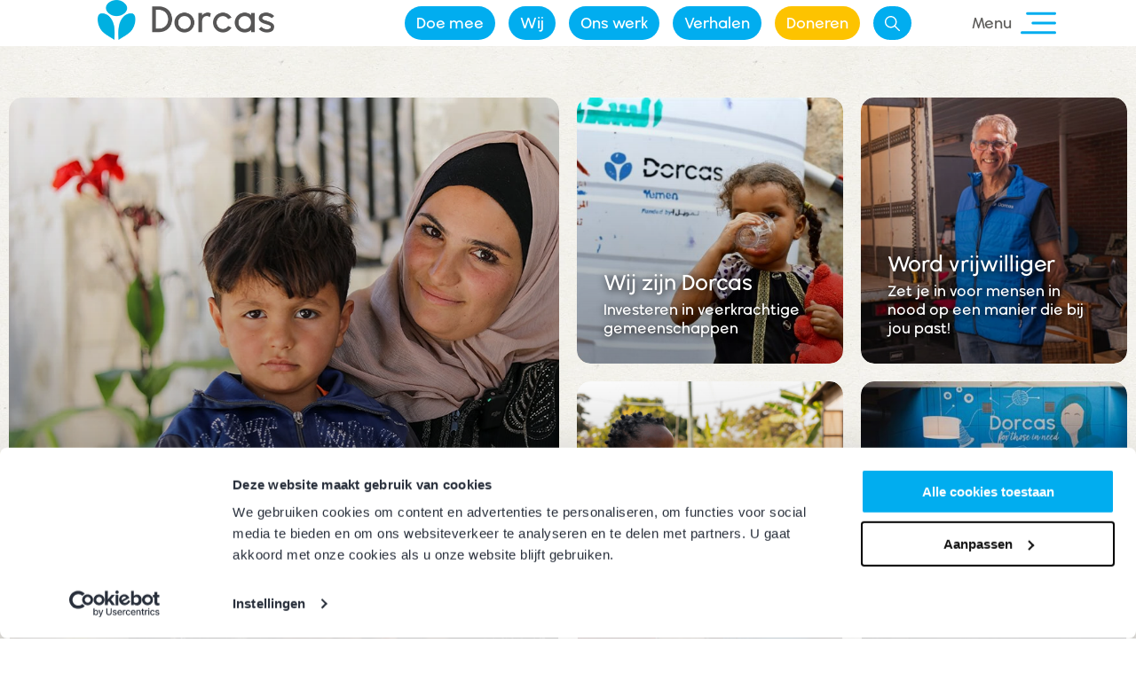

--- FILE ---
content_type: text/html; charset=UTF-8
request_url: https://dorcas.nl/?ref=buyimpact.nl
body_size: 27277
content:
<!DOCTYPE html>
<html lang="nl-NL">
<head>
        <meta charset="UTF-8" />
<script type="text/javascript">
/* <![CDATA[ */
var gform;gform||(document.addEventListener("gform_main_scripts_loaded",function(){gform.scriptsLoaded=!0}),document.addEventListener("gform/theme/scripts_loaded",function(){gform.themeScriptsLoaded=!0}),window.addEventListener("DOMContentLoaded",function(){gform.domLoaded=!0}),gform={domLoaded:!1,scriptsLoaded:!1,themeScriptsLoaded:!1,isFormEditor:()=>"function"==typeof InitializeEditor,callIfLoaded:function(o){return!(!gform.domLoaded||!gform.scriptsLoaded||!gform.themeScriptsLoaded&&!gform.isFormEditor()||(gform.isFormEditor()&&console.warn("The use of gform.initializeOnLoaded() is deprecated in the form editor context and will be removed in Gravity Forms 3.1."),o(),0))},initializeOnLoaded:function(o){gform.callIfLoaded(o)||(document.addEventListener("gform_main_scripts_loaded",()=>{gform.scriptsLoaded=!0,gform.callIfLoaded(o)}),document.addEventListener("gform/theme/scripts_loaded",()=>{gform.themeScriptsLoaded=!0,gform.callIfLoaded(o)}),window.addEventListener("DOMContentLoaded",()=>{gform.domLoaded=!0,gform.callIfLoaded(o)}))},hooks:{action:{},filter:{}},addAction:function(o,r,e,t){gform.addHook("action",o,r,e,t)},addFilter:function(o,r,e,t){gform.addHook("filter",o,r,e,t)},doAction:function(o){gform.doHook("action",o,arguments)},applyFilters:function(o){return gform.doHook("filter",o,arguments)},removeAction:function(o,r){gform.removeHook("action",o,r)},removeFilter:function(o,r,e){gform.removeHook("filter",o,r,e)},addHook:function(o,r,e,t,n){null==gform.hooks[o][r]&&(gform.hooks[o][r]=[]);var d=gform.hooks[o][r];null==n&&(n=r+"_"+d.length),gform.hooks[o][r].push({tag:n,callable:e,priority:t=null==t?10:t})},doHook:function(r,o,e){var t;if(e=Array.prototype.slice.call(e,1),null!=gform.hooks[r][o]&&((o=gform.hooks[r][o]).sort(function(o,r){return o.priority-r.priority}),o.forEach(function(o){"function"!=typeof(t=o.callable)&&(t=window[t]),"action"==r?t.apply(null,e):e[0]=t.apply(null,e)})),"filter"==r)return e[0]},removeHook:function(o,r,t,n){var e;null!=gform.hooks[o][r]&&(e=(e=gform.hooks[o][r]).filter(function(o,r,e){return!!(null!=n&&n!=o.tag||null!=t&&t!=o.priority)}),gform.hooks[o][r]=e)}});
/* ]]> */
</script>

    <meta name="viewport" content="width=device-width, initial-scale=1.0" />
    <meta http-equiv="X-UA-Compatible" content="IE=edge" />
    <meta name='robots' content='index, follow, max-image-preview:large, max-snippet:-1, max-video-preview:-1' />
    <script>
    function CookiebotCallback_OnLoad() {
        setTimeout(function(){
            Cookiebot.changed && document.location.reload();
        }, 500);
    }
    
    // Alleen uitvoeren als fbq bestaat
    if (typeof fbq === 'function') {
        fbq('consent', 'revoke');
    }
    </script>
    <script>(function(w,d,s,l,i){w[l]=w[l]||[];w[l].push({'gtm.start':new Date().getTime(),event:'gtm.js'});var f=d.getElementsByTagName(s)[0],j=d.createElement(s),dl=l!='dataLayer'?'&l='+l:'';j.async=true;j.src='https://connection.dorcas.nl/gtm.js?id='+i+dl;f.parentNode.insertBefore(j,f);})(window,document,'script','dataLayer','GTM-P49CZZK');</script>

	<!-- This site is optimized with the Yoast SEO plugin v26.7 - https://yoast.com/wordpress/plugins/seo/ -->
	<title>Dorcas | Voor mensen in nood</title>
	<meta name="description" content="Dorcas investeert in duurzame verandering voor mensen die achtergesteld worden. We zijn een organisatie voor noodhulp en samenwerking" />
	<link rel="canonical" href="https://dorcas.nl/" />
	<meta property="og:locale" content="nl_NL" />
	<meta property="og:type" content="website" />
	<meta property="og:title" content="Dorcas | Voor mensen in nood" />
	<meta property="og:description" content="Dorcas investeert in duurzame verandering voor mensen die achtergesteld worden. We zijn een organisatie voor noodhulp en samenwerking" />
	<meta property="og:url" content="https://dorcas.nl/" />
	<meta property="og:site_name" content="Dorcas" />
	<meta property="article:publisher" content="https://www.facebook.com/dorcashulp/" />
	<meta property="article:modified_time" content="2026-01-06T13:22:47+00:00" />
	<meta property="og:image" content="https://dorcas.nl/wp-content/uploads/2018/06/adopt-a-granny-ana-14.jpg" />
	<meta property="og:image:width" content="2000" />
	<meta property="og:image:height" content="1333" />
	<meta property="og:image:type" content="image/jpeg" />
	<meta name="twitter:card" content="summary_large_image" />
	<script type="application/ld+json" class="yoast-schema-graph">{"@context":"https://schema.org","@graph":[{"@type":"WebPage","@id":"https://dorcas.nl/","url":"https://dorcas.nl/","name":"Dorcas | Voor mensen in nood","isPartOf":{"@id":"https://dorcas.nl/#website"},"about":{"@id":"https://dorcas.nl/#organization"},"primaryImageOfPage":{"@id":"https://dorcas.nl/#primaryimage"},"image":{"@id":"https://dorcas.nl/#primaryimage"},"thumbnailUrl":"https://dorcas.nl/wp-content/uploads/2018/06/adopt-a-granny-ana-14.jpg","datePublished":"2020-02-28T09:08:27+00:00","dateModified":"2026-01-06T13:22:47+00:00","description":"Dorcas investeert in duurzame verandering voor mensen die achtergesteld worden. We zijn een organisatie voor noodhulp en samenwerking","breadcrumb":{"@id":"https://dorcas.nl/#breadcrumb"},"inLanguage":"nl-NL","potentialAction":[{"@type":"ReadAction","target":["https://dorcas.nl/"]}]},{"@type":"ImageObject","inLanguage":"nl-NL","@id":"https://dorcas.nl/#primaryimage","url":"https://dorcas.nl/wp-content/uploads/2018/06/adopt-a-granny-ana-14.jpg","contentUrl":"https://dorcas.nl/wp-content/uploads/2018/06/adopt-a-granny-ana-14.jpg","width":2000,"height":1333},{"@type":"BreadcrumbList","@id":"https://dorcas.nl/#breadcrumb","itemListElement":[{"@type":"ListItem","position":1,"name":"Home"}]},{"@type":"WebSite","@id":"https://dorcas.nl/#website","url":"https://dorcas.nl/","name":"Dorcas","description":"Voor mensen in nood","publisher":{"@id":"https://dorcas.nl/#organization"},"potentialAction":[{"@type":"SearchAction","target":{"@type":"EntryPoint","urlTemplate":"https://dorcas.nl/?s={search_term_string}"},"query-input":{"@type":"PropertyValueSpecification","valueRequired":true,"valueName":"search_term_string"}}],"inLanguage":"nl-NL"},{"@type":"Organization","@id":"https://dorcas.nl/#organization","name":"Dorcas","url":"https://dorcas.nl/","logo":{"@type":"ImageObject","inLanguage":"nl-NL","@id":"https://dorcas.nl/#/schema/logo/image/","url":"https://dorcas.nl/wp-content/uploads/2019/01/dorcas-logo.png","contentUrl":"https://dorcas.nl/wp-content/uploads/2019/01/dorcas-logo.png","width":1682,"height":388,"caption":"Dorcas"},"image":{"@id":"https://dorcas.nl/#/schema/logo/image/"},"sameAs":["https://www.facebook.com/dorcashulp/"]}]}</script>
	<!-- / Yoast SEO plugin. -->


<link rel="alternate" title="oEmbed (JSON)" type="application/json+oembed" href="https://dorcas.nl/wp-json/oembed/1.0/embed?url=https%3A%2F%2Fdorcas.nl%2F" />
<link rel="alternate" title="oEmbed (XML)" type="text/xml+oembed" href="https://dorcas.nl/wp-json/oembed/1.0/embed?url=https%3A%2F%2Fdorcas.nl%2F&#038;format=xml" />
<style id='wp-img-auto-sizes-contain-inline-css' type='text/css'>
img:is([sizes=auto i],[sizes^="auto," i]){contain-intrinsic-size:3000px 1500px}
/*# sourceURL=wp-img-auto-sizes-contain-inline-css */
</style>

<style id='wp-emoji-styles-inline-css' type='text/css'>

	img.wp-smiley, img.emoji {
		display: inline !important;
		border: none !important;
		box-shadow: none !important;
		height: 1em !important;
		width: 1em !important;
		margin: 0 0.07em !important;
		vertical-align: -0.1em !important;
		background: none !important;
		padding: 0 !important;
	}
/*# sourceURL=wp-emoji-styles-inline-css */
</style>
<link rel='stylesheet' id='wp-block-library-css' href='https://dorcas.nl/wp-includes/css/dist/block-library/style.min.css?ver=6.9' type='text/css' media='all' />
<style id='global-styles-inline-css' type='text/css'>
:root{--wp--preset--aspect-ratio--square: 1;--wp--preset--aspect-ratio--4-3: 4/3;--wp--preset--aspect-ratio--3-4: 3/4;--wp--preset--aspect-ratio--3-2: 3/2;--wp--preset--aspect-ratio--2-3: 2/3;--wp--preset--aspect-ratio--16-9: 16/9;--wp--preset--aspect-ratio--9-16: 9/16;--wp--preset--color--black: #000000;--wp--preset--color--cyan-bluish-gray: #abb8c3;--wp--preset--color--white: #ffffff;--wp--preset--color--pale-pink: #f78da7;--wp--preset--color--vivid-red: #cf2e2e;--wp--preset--color--luminous-vivid-orange: #ff6900;--wp--preset--color--luminous-vivid-amber: #fcb900;--wp--preset--color--light-green-cyan: #7bdcb5;--wp--preset--color--vivid-green-cyan: #00d084;--wp--preset--color--pale-cyan-blue: #8ed1fc;--wp--preset--color--vivid-cyan-blue: #0693e3;--wp--preset--color--vivid-purple: #9b51e0;--wp--preset--gradient--vivid-cyan-blue-to-vivid-purple: linear-gradient(135deg,rgb(6,147,227) 0%,rgb(155,81,224) 100%);--wp--preset--gradient--light-green-cyan-to-vivid-green-cyan: linear-gradient(135deg,rgb(122,220,180) 0%,rgb(0,208,130) 100%);--wp--preset--gradient--luminous-vivid-amber-to-luminous-vivid-orange: linear-gradient(135deg,rgb(252,185,0) 0%,rgb(255,105,0) 100%);--wp--preset--gradient--luminous-vivid-orange-to-vivid-red: linear-gradient(135deg,rgb(255,105,0) 0%,rgb(207,46,46) 100%);--wp--preset--gradient--very-light-gray-to-cyan-bluish-gray: linear-gradient(135deg,rgb(238,238,238) 0%,rgb(169,184,195) 100%);--wp--preset--gradient--cool-to-warm-spectrum: linear-gradient(135deg,rgb(74,234,220) 0%,rgb(151,120,209) 20%,rgb(207,42,186) 40%,rgb(238,44,130) 60%,rgb(251,105,98) 80%,rgb(254,248,76) 100%);--wp--preset--gradient--blush-light-purple: linear-gradient(135deg,rgb(255,206,236) 0%,rgb(152,150,240) 100%);--wp--preset--gradient--blush-bordeaux: linear-gradient(135deg,rgb(254,205,165) 0%,rgb(254,45,45) 50%,rgb(107,0,62) 100%);--wp--preset--gradient--luminous-dusk: linear-gradient(135deg,rgb(255,203,112) 0%,rgb(199,81,192) 50%,rgb(65,88,208) 100%);--wp--preset--gradient--pale-ocean: linear-gradient(135deg,rgb(255,245,203) 0%,rgb(182,227,212) 50%,rgb(51,167,181) 100%);--wp--preset--gradient--electric-grass: linear-gradient(135deg,rgb(202,248,128) 0%,rgb(113,206,126) 100%);--wp--preset--gradient--midnight: linear-gradient(135deg,rgb(2,3,129) 0%,rgb(40,116,252) 100%);--wp--preset--font-size--small: 13px;--wp--preset--font-size--medium: 20px;--wp--preset--font-size--large: 36px;--wp--preset--font-size--x-large: 42px;--wp--preset--spacing--20: 0.44rem;--wp--preset--spacing--30: 0.67rem;--wp--preset--spacing--40: 1rem;--wp--preset--spacing--50: 1.5rem;--wp--preset--spacing--60: 2.25rem;--wp--preset--spacing--70: 3.38rem;--wp--preset--spacing--80: 5.06rem;--wp--preset--shadow--natural: 6px 6px 9px rgba(0, 0, 0, 0.2);--wp--preset--shadow--deep: 12px 12px 50px rgba(0, 0, 0, 0.4);--wp--preset--shadow--sharp: 6px 6px 0px rgba(0, 0, 0, 0.2);--wp--preset--shadow--outlined: 6px 6px 0px -3px rgb(255, 255, 255), 6px 6px rgb(0, 0, 0);--wp--preset--shadow--crisp: 6px 6px 0px rgb(0, 0, 0);}:where(.is-layout-flex){gap: 0.5em;}:where(.is-layout-grid){gap: 0.5em;}body .is-layout-flex{display: flex;}.is-layout-flex{flex-wrap: wrap;align-items: center;}.is-layout-flex > :is(*, div){margin: 0;}body .is-layout-grid{display: grid;}.is-layout-grid > :is(*, div){margin: 0;}:where(.wp-block-columns.is-layout-flex){gap: 2em;}:where(.wp-block-columns.is-layout-grid){gap: 2em;}:where(.wp-block-post-template.is-layout-flex){gap: 1.25em;}:where(.wp-block-post-template.is-layout-grid){gap: 1.25em;}.has-black-color{color: var(--wp--preset--color--black) !important;}.has-cyan-bluish-gray-color{color: var(--wp--preset--color--cyan-bluish-gray) !important;}.has-white-color{color: var(--wp--preset--color--white) !important;}.has-pale-pink-color{color: var(--wp--preset--color--pale-pink) !important;}.has-vivid-red-color{color: var(--wp--preset--color--vivid-red) !important;}.has-luminous-vivid-orange-color{color: var(--wp--preset--color--luminous-vivid-orange) !important;}.has-luminous-vivid-amber-color{color: var(--wp--preset--color--luminous-vivid-amber) !important;}.has-light-green-cyan-color{color: var(--wp--preset--color--light-green-cyan) !important;}.has-vivid-green-cyan-color{color: var(--wp--preset--color--vivid-green-cyan) !important;}.has-pale-cyan-blue-color{color: var(--wp--preset--color--pale-cyan-blue) !important;}.has-vivid-cyan-blue-color{color: var(--wp--preset--color--vivid-cyan-blue) !important;}.has-vivid-purple-color{color: var(--wp--preset--color--vivid-purple) !important;}.has-black-background-color{background-color: var(--wp--preset--color--black) !important;}.has-cyan-bluish-gray-background-color{background-color: var(--wp--preset--color--cyan-bluish-gray) !important;}.has-white-background-color{background-color: var(--wp--preset--color--white) !important;}.has-pale-pink-background-color{background-color: var(--wp--preset--color--pale-pink) !important;}.has-vivid-red-background-color{background-color: var(--wp--preset--color--vivid-red) !important;}.has-luminous-vivid-orange-background-color{background-color: var(--wp--preset--color--luminous-vivid-orange) !important;}.has-luminous-vivid-amber-background-color{background-color: var(--wp--preset--color--luminous-vivid-amber) !important;}.has-light-green-cyan-background-color{background-color: var(--wp--preset--color--light-green-cyan) !important;}.has-vivid-green-cyan-background-color{background-color: var(--wp--preset--color--vivid-green-cyan) !important;}.has-pale-cyan-blue-background-color{background-color: var(--wp--preset--color--pale-cyan-blue) !important;}.has-vivid-cyan-blue-background-color{background-color: var(--wp--preset--color--vivid-cyan-blue) !important;}.has-vivid-purple-background-color{background-color: var(--wp--preset--color--vivid-purple) !important;}.has-black-border-color{border-color: var(--wp--preset--color--black) !important;}.has-cyan-bluish-gray-border-color{border-color: var(--wp--preset--color--cyan-bluish-gray) !important;}.has-white-border-color{border-color: var(--wp--preset--color--white) !important;}.has-pale-pink-border-color{border-color: var(--wp--preset--color--pale-pink) !important;}.has-vivid-red-border-color{border-color: var(--wp--preset--color--vivid-red) !important;}.has-luminous-vivid-orange-border-color{border-color: var(--wp--preset--color--luminous-vivid-orange) !important;}.has-luminous-vivid-amber-border-color{border-color: var(--wp--preset--color--luminous-vivid-amber) !important;}.has-light-green-cyan-border-color{border-color: var(--wp--preset--color--light-green-cyan) !important;}.has-vivid-green-cyan-border-color{border-color: var(--wp--preset--color--vivid-green-cyan) !important;}.has-pale-cyan-blue-border-color{border-color: var(--wp--preset--color--pale-cyan-blue) !important;}.has-vivid-cyan-blue-border-color{border-color: var(--wp--preset--color--vivid-cyan-blue) !important;}.has-vivid-purple-border-color{border-color: var(--wp--preset--color--vivid-purple) !important;}.has-vivid-cyan-blue-to-vivid-purple-gradient-background{background: var(--wp--preset--gradient--vivid-cyan-blue-to-vivid-purple) !important;}.has-light-green-cyan-to-vivid-green-cyan-gradient-background{background: var(--wp--preset--gradient--light-green-cyan-to-vivid-green-cyan) !important;}.has-luminous-vivid-amber-to-luminous-vivid-orange-gradient-background{background: var(--wp--preset--gradient--luminous-vivid-amber-to-luminous-vivid-orange) !important;}.has-luminous-vivid-orange-to-vivid-red-gradient-background{background: var(--wp--preset--gradient--luminous-vivid-orange-to-vivid-red) !important;}.has-very-light-gray-to-cyan-bluish-gray-gradient-background{background: var(--wp--preset--gradient--very-light-gray-to-cyan-bluish-gray) !important;}.has-cool-to-warm-spectrum-gradient-background{background: var(--wp--preset--gradient--cool-to-warm-spectrum) !important;}.has-blush-light-purple-gradient-background{background: var(--wp--preset--gradient--blush-light-purple) !important;}.has-blush-bordeaux-gradient-background{background: var(--wp--preset--gradient--blush-bordeaux) !important;}.has-luminous-dusk-gradient-background{background: var(--wp--preset--gradient--luminous-dusk) !important;}.has-pale-ocean-gradient-background{background: var(--wp--preset--gradient--pale-ocean) !important;}.has-electric-grass-gradient-background{background: var(--wp--preset--gradient--electric-grass) !important;}.has-midnight-gradient-background{background: var(--wp--preset--gradient--midnight) !important;}.has-small-font-size{font-size: var(--wp--preset--font-size--small) !important;}.has-medium-font-size{font-size: var(--wp--preset--font-size--medium) !important;}.has-large-font-size{font-size: var(--wp--preset--font-size--large) !important;}.has-x-large-font-size{font-size: var(--wp--preset--font-size--x-large) !important;}
/*# sourceURL=global-styles-inline-css */
</style>

<style id='classic-theme-styles-inline-css' type='text/css'>
/*! This file is auto-generated */
.wp-block-button__link{color:#fff;background-color:#32373c;border-radius:9999px;box-shadow:none;text-decoration:none;padding:calc(.667em + 2px) calc(1.333em + 2px);font-size:1.125em}.wp-block-file__button{background:#32373c;color:#fff;text-decoration:none}
/*# sourceURL=/wp-includes/css/classic-themes.min.css */
</style>
<link rel='stylesheet' id='jquery-bxslider-css' href='https://dorcas.nl/wp-content/plugins/bb-plugin/css/jquery.bxslider.css?ver=2.9.4.2' type='text/css' media='all' />
<link rel='stylesheet' id='fl-builder-layout-41896-css' href='https://dorcas.nl/wp-content/uploads/bb-plugin/cache/41896-layout.css?ver=3b3c440592ff19b8a77ad300ad1e3b33' type='text/css' media='all' />
<link rel='stylesheet' id='crowdfunding-css' href='https://dorcas.nl/wp-content/plugins/crowdfunding/public/css/crowdfunding-public.css?ver=1.5' type='text/css' media='all' />
<style id='wpgb-head-inline-css' type='text/css'>
.wp-grid-builder:not(.wpgb-template),.wpgb-facet{opacity:0.01}.wpgb-facet fieldset{margin:0;padding:0;border:none;outline:none;box-shadow:none}.wpgb-facet fieldset:last-child{margin-bottom:40px;}.wpgb-facet fieldset legend.wpgb-sr-only{height:1px;width:1px}
/*# sourceURL=wpgb-head-inline-css */
</style>
<link rel='stylesheet' id='font-awesome-5-css' href='https://dorcas.nl/wp-content/plugins/bb-plugin/fonts/fontawesome/5.15.4/css/all.min.css?ver=2.9.4.2' type='text/css' media='all' />
<link rel='stylesheet' id='font-awesome-css' href='https://dorcas.nl/wp-content/plugins/bb-plugin/fonts/fontawesome/5.15.4/css/v4-shims.min.css?ver=2.9.4.2' type='text/css' media='all' />
<link rel='stylesheet' id='icon-1514454176-css' href='https://dorcas.nl/wp-content/uploads/bb-plugin/icons/icon-1514454176/style.css?ver=2.9.4.2' type='text/css' media='all' />
<link rel='stylesheet' id='fl-builder-layout-bundle-4f4060b675fa1b8f61a0f51852c6a78c-css' href='https://dorcas.nl/wp-content/uploads/bb-plugin/cache/4f4060b675fa1b8f61a0f51852c6a78c-layout-bundle.css?ver=2.9.4.2-1.5.2.1' type='text/css' media='all' />
<link rel='stylesheet' id='px-theme-styles-css' href='https://dorcas.nl/wp-content/themes/dorcas/style.css?ver=20251219' type='text/css' media='all' />
<link rel='stylesheet' id='arrows-css' href='https://dorcas.nl/wp-content/themes/dorcas/css/arrows.css?ver=20251219' type='text/css' media='all' />
<link rel='stylesheet' id='gravity-forms-php-css' href='https://dorcas.nl/wp-content/themes/dorcas/css/form-styles.php?ver=20251219' type='text/css' media='all' />
<link rel='stylesheet' id='font-styles-php-css' href='https://dorcas.nl/wp-content/themes/dorcas/css/font-styles.php?ver=20251219' type='text/css' media='all' />
<link rel='stylesheet' id='module-styles-php-css' href='https://dorcas.nl/wp-content/themes/dorcas/css/module-styles.php?ver=20251219' type='text/css' media='all' />
<link rel='stylesheet' id='blog-styles-php-css' href='https://dorcas.nl/wp-content/themes/dorcas/css/blog-styles.php?ver=20251219' type='text/css' media='all' />
<link rel='stylesheet' id='header-styles-php-css' href='https://dorcas.nl/wp-content/themes/dorcas/css/header-styles.php?ver=20251219' type='text/css' media='all' />
<link rel='stylesheet' id='cpt-styles-php-css' href='https://dorcas.nl/wp-content/themes/dorcas/css/cpt-styles.php?ver=20251219' type='text/css' media='all' />
<link rel='stylesheet' id='style-php-css' href='https://dorcas.nl/wp-content/themes/dorcas/css/style.php?ver=20251219' type='text/css' media='all' />
<link rel='stylesheet' id='element-styles-php-css' href='https://dorcas.nl/wp-content/themes/dorcas/css/element-styles.php?ver=20251219' type='text/css' media='all' />
<link rel='stylesheet' id='row-styles-php-css' href='https://dorcas.nl/wp-content/themes/dorcas/css/row-styles.php?ver=20251219' type='text/css' media='all' />
<link rel='stylesheet' id='button-styles-php-css' href='https://dorcas.nl/wp-content/themes/dorcas/css/button-styles.php?ver=20251219' type='text/css' media='all' />
<script type="text/javascript" src="https://dorcas.nl/wp-includes/js/jquery/jquery.min.js?ver=3.7.1" id="jquery-core-js"></script>
<script type="text/javascript" src="https://dorcas.nl/wp-includes/js/jquery/jquery-migrate.min.js?ver=3.4.1" id="jquery-migrate-js"></script>
<script type="text/javascript" src="https://dorcas.nl/wp-content/plugins/crowdfunding/public/js/crowdfunding-public.js.php?ver=1.5" id="crowdfunding-js"></script>
<script type="text/javascript" src="https://dorcas.nl/wp-content/themes/dorcas/js/gravity-forms.js?ver=20251219" id="gravity-forms-js-js"></script>
<link rel="https://api.w.org/" href="https://dorcas.nl/wp-json/" /><link rel="alternate" title="JSON" type="application/json" href="https://dorcas.nl/wp-json/wp/v2/pages/41896" /><link rel="EditURI" type="application/rsd+xml" title="RSD" href="https://dorcas.nl/xmlrpc.php?rsd" />

<link rel='shortlink' href='https://dorcas.nl/' />
<noscript><style>.wp-grid-builder .wpgb-card.wpgb-card-hidden .wpgb-card-wrapper{opacity:1!important;visibility:visible!important;transform:none!important}.wpgb-facet {opacity:1!important;pointer-events:auto!important}.wpgb-facet *:not(.wpgb-pagination-facet){display:none}</style></noscript><style>

/* PAGE OPTIONS LAYOUT
--------------------------------------------------- */


</style>


<link rel="icon" href="https://dorcas.nl/wp-content/uploads/2020/10/cropped-dorcas-favicon-500x500.png" sizes="32x32" />
<link rel="icon" href="https://dorcas.nl/wp-content/uploads/2020/10/cropped-dorcas-favicon-500x500.png" sizes="192x192" />
<link rel="apple-touch-icon" href="https://dorcas.nl/wp-content/uploads/2020/10/cropped-dorcas-favicon-500x500.png" />
<meta name="msapplication-TileImage" content="https://dorcas.nl/wp-content/uploads/2020/10/cropped-dorcas-favicon-500x500.png" />
    <style>
.fl-page-content {
margin-top: -1px;
}

.Blink {
animation: blinker 1.1s cubic-bezier(.5, 0, 1, 1) infinite alternate;
}
@keyframes blinker {
from { opacity: 1; }
to { opacity: 0; }
}

.open-now {
background: white;
display: inline;
float: right;
border-radius: 4px;
padding: 5px 12px;
}

.marktplaats .pb_image {
margin-top:-15px !important;
}

.adresgegevens.contact-telefoon p,
.adresgegevens.contact p,
.meer-info-faq:not(:last-child) {
margin-bottom: 0px !important;
}

.winkel-social-logo .fl-photo,
.winkel-social-logo .fl-module-content,
.winkel-social-logo {
display:inline-block;
margin:auto;
width:auto !important;
}

.winkel-social-logo-column {
text-align:center;
}
.winkel-social-logo-column .fl-module-content {
margin:0px !important;
}

.winkel-social-logo img {
margin-right:15px;
transition: all .25s ease-in-out;
}

.winkel-social-logo img:hover {
transform: scale(1.04);
}

.winkel-social-logo-instagram {
top: 3px;
position: relative;
}

/* Openingstijden */
.openingstijden .dag,
.openingstijden .tijd{
display:inline;}

.openingstijden .dag {
display: inline-block;
margin:0px !important;
width:150px;}

@media only screen and (min-device-width : 768px)  and (max-device-width : 1024px)  and (orientation : portrait) {
.openingstijden .dag {
display: inline-block;
margin:0px !important;
width:80px;}
}/* End @media */

.openingstijden p:first-child,
.openingstijden p:empty:not(:last-child) {
margin: 0px !important;}

@media (min-width:767px) {
.spullen-wel-ontvangen,
.spullen-niet-ontvangen {
display: inline-block;
max-width:50%;
vertical-align: top;
margin-right:20px;}
.winkels-vacature-faq {
margin-top: -30px;}
.px-video-iframe {
width: 100%;
height: 480px;}


}/* End @media */


@media (min-width:768px) {
div#faq {
margin-top: -30px !important;}
}/* End @media */



@media (max-width:766px) {
.openingstijden {
margin-bottom: 10px !important;}

div#faq {
margin-top: -15px !important;}

.single-winkels .uabb-reviews-module-wrap {
margin-left: 0px !important;
margin-right: 0px !important;}

.single-winkels .uabb-review-wrap {
padding-left: 0px !important;
padding-right: 0px !important;}

#social-platforms {
margin-left: 7px !important;
margin-right: 7px !important;}

#social-platforms .fl-row-content-wrap {
border-radius:4px !important;}

a[href="#actueel"].px-menu-item.px-main-menu-item {
display: none !important;
}

.winkels-vacature-faq {
margin-top: -20px;}

.winkel-social-logo img {
margin-bottom:15px;}

.px-video-iframe {
width: 100%;
height: 290px;}

}/* End @media */

span.contact-voorvoegsel {
width: 23px !important;
display: inline-table;
}

em.telefoon-openingstijden {
font-size: 70%;
vertical-align: 3px;
}

.actueel p:first-child {
margin-bottom: 0px !important;
}

</style>

<script>
jQuery(document).ready(function($) {
if ($("#actueel").length > 0) {
$('a[href="#actueel"]').css('display', 'inline');
}

// If no photo's, hide module
if (!$(".uabb-image-carousel-item")[0]){
$(".fl-module-dorcas-gallery").hide();
}

// If no video and photo's, hide row
if ( (!$(".uabb-image-carousel-item")[0]) && (!$(".px-video-iframe")[0]) ){
$("#winkelimpressies").hide();
//console.log("Hide impressies");
}


$('#vrijwilligerswerk').find('.card-button').attr('id', 'vrijwilligerswerk-popup');

});
</script>
<style>
.single-winkels .gfield li {
list-style-type: none !important;}

.single-winkels .ginput_container textarea {
height:90px !important;}

.single-winkels .aanhef ul {
display: inline-flex;}

.single-winkels .validation_error,
.single-winkels .gf_progressbar_wrapper,
a[href="#actueel"] {display: none;}

.single-winkels .gfield_radio,
.single-winkels .gfield_checkbox {
padding-left: 0px;}

.single-winkels .gfield_label {color:#282f3b !important;}

.single-winkels .fl-module-uabb-business-reviews {
margin-bottom:20px !important;}

.single-winkels .uabb-review.uabb-review-type-google  {
border:none !important;}

#cta-popup-overlay .uabb-modal-text {
padding: 20px;}

@media (max-width: 767px) {
#cta-popup-overlay .uabb-content {
width:95%;}
#cta-popup-overlay .uabb-close-custom-top-right {
top: 2px;
right: 2px;
z-index: 9999999;
background: #01ADEF;
border-radius: 50%;
padding: 3px;}
} /* End @media */

@media (min-width: 768px) {
body.single-winkels .gallery {
display: grid;
grid-template-columns: 1fr 1fr 1fr;}
} /* End @media */

@media (max-width: 767px) {
body.single-winkels .gallery figure.gallery-item {
text-align: center;}
} /* End @media */

body.single-winkels .fl-accordion-content .gallery img {
object-fit: contain !important;
}

</style>
    <header class="fl-builder-content fl-builder-content-13172 fl-builder-global-templates-locked" data-post-id="13172" data-type="header" data-sticky="0" data-sticky-on="" data-sticky-breakpoint="medium" data-shrink="0" data-overlay="1" data-overlay-bg="transparent" data-shrink-image-height="50px" role="banner" itemscope="itemscope" itemtype="http://schema.org/WPHeader"><div id="header" class="fl-row fl-row-full-width fl-row-bg-color fl-node-5eec733ac5870 fl-row-default-height fl-row-align-center px-header-row" data-node="5eec733ac5870">
	<div class="fl-row-content-wrap">
						<div class="fl-row-content fl-row-fixed-width fl-node-content">
		
<div class="fl-col-group fl-node-5eec733ac5875 fl-col-group-equal-height fl-col-group-align-center fl-col-group-custom-width" data-node="5eec733ac5875">
			<div class="fl-col fl-node-5eec733ac5877 fl-col-bg-color fl-col-small fl-col-small-full-width fl-col-small-custom-width col-auto-width header-logo-col" data-node="5eec733ac5877">
	<div class="fl-col-content fl-node-content"><div class="fl-module fl-module-px-image fl-node-5fbe39502bc96 px-header-color-logo-fixed-header" data-node="5fbe39502bc96">
	<div class="fl-module-content fl-node-content">
		


<div class="px-module px-image px-image-5fbe39502bc96 ">
<a class="px-image-link" target="_self" href="/">
<img decoding="async" src="https://dorcas.nl/wp-content/uploads/2021/08/dorcas-logo-web-1500x340.png" alt="" srcset="https://dorcas.nl/wp-content/uploads/2021/08/dorcas-logo-web-1500x340.png 1500w, https://dorcas.nl/wp-content/uploads/2021/08/dorcas-logo-web-700x158.png 700w, https://dorcas.nl/wp-content/uploads/2021/08/dorcas-logo-web-768x174.png 768w" sizes="(max-width: 2076px) 100vw, 2076px"/>

</a></div>
	</div>
</div>
</div>
</div>
			<div class="fl-col fl-node-5eec733ac5879 fl-col-bg-color fl-col-small fl-col-small-full-width fl-col-small-custom-width fl-visible-desktop fl-visible-large col-auto-width header-menu-col" data-node="5eec733ac5879">
	<div class="fl-col-content fl-node-content"><div class="fl-module fl-module-html fl-node-5eec74a450849 exclude-module-margin px-main-menu-module" data-node="5eec74a450849">
	<div class="fl-module-content fl-node-content">
		<div class="fl-html">
	<nav>
  <a class="px-menu-item" href="/doe-mee/">Doe mee</a>
  <a class="px-menu-item" href="/over/">Wij</a>
    <a class="px-menu-item" href="/blijvende-verandering/">Ons werk</a>
  <a class="px-menu-item" href="/blog/">Verhalen</a>
  <a class="px-menu-item highlight-color" href="/doneren/">Doneren</a>
    <a class="px-menu-item header-search-svg" href="javascript:void(0)">  <svg version="1.1" xmlns="https://www.w3.org/2000/svg" xmlns:xlink="https://www.w3.org/1999/xlink" x="0px" y="0px"
	 viewBox="0 0 512.005 512.005" style="enable-background:new 0 0 512.005 512.005;" xml:space="preserve">
		<path d="M505.749,475.587l-145.6-145.6c28.203-34.837,45.184-79.104,45.184-127.317c0-111.744-90.923-202.667-202.667-202.667
			S0,90.925,0,202.669s90.923,202.667,202.667,202.667c48.213,0,92.48-16.981,127.317-45.184l145.6,145.6
			c4.16,4.16,9.621,6.251,15.083,6.251s10.923-2.091,15.083-6.251C514.091,497.411,514.091,483.928,505.749,475.587z
			 M202.667,362.669c-88.235,0-160-71.765-160-160s71.765-160,160-160s160,71.765,160,160S290.901,362.669,202.667,362.669z"/>
</svg>
</a>

</nav></div>
	</div>
</div>
</div>
</div>
			<div class="fl-col fl-node-5f197ba646465 fl-col-bg-color fl-col-small fl-col-small-full-width col-auto-width header-hamburger-col" data-node="5f197ba646465">
	<div class="fl-col-content fl-node-content"><div class="fl-module fl-module-html fl-node-5f197ba36fe81 exclude-module-margin px-hamburger-html" data-node="5f197ba36fe81">
	<div class="fl-module-content fl-node-content">
		<div class="fl-html">
	<div class="px-menu-hamburger-wrap">
<div class="px-menu-hamburger-text">Menu</div><div class="px-menu-hamburger-icon-container">

<svg viewBox="0 0 26 16" xmlns="https://www.w3.org/2000/svg"><defs><style>.cls-1{fill:none;stroke:#000;stroke-linecap:round;stroke-linejoin:round;stroke-width:2px;}</style></defs><title/><g data-name="Layer 2" id="Layer_2"><g id="Interface"><g id="interface-menu-7"><line class="cls-1" x1="9" x2="25" y1="8" y2="8"/><line class="cls-1" x1="5" x2="25" y1="1" y2="1"/><line class="cls-1" x1="1" x2="25" y1="15" y2="15"/></g></g></g></svg>

</div>
</div></div>
	</div>
</div>
</div>
</div>
	</div>
		</div>
	</div>
</div>
<div class="fl-row fl-row-full-width fl-row-bg-none fl-node-5fbe63a54f195 fl-row-default-height fl-row-align-center px-off-canvas-menu px-off-canvas-menu-hidden" data-node="5fbe63a54f195">
	<div class="fl-row-content-wrap">
						<div class="fl-row-content fl-row-fixed-width fl-node-content">
		
<div class="fl-col-group fl-node-5fbe63a54f1a2" data-node="5fbe63a54f1a2">
			<div class="fl-col fl-node-5fbe63a54f1a4 fl-col-bg-color" data-node="5fbe63a54f1a4">
	<div class="fl-col-content fl-node-content"><div class="fl-module fl-module-html fl-node-5fbe63a54f1a6 px-off-canvas-menu-close-html" data-node="5fbe63a54f1a6">
	<div class="fl-module-content fl-node-content">
		<div class="fl-html">
	<div class="px-off-canvas-menu-close-container"><span class="px-off-canvas-menu-close-icon"><svg enable-background="new 0 0 413.348 413.348" height="20" viewBox="0 0 413.348 413.348" width="20" xmlns="https://www.w3.org/2000/svg"><path fill="#ffffff" d="m413.348 24.354-24.354-24.354-182.32 182.32-182.32-182.32-24.354 24.354 182.32 182.32-182.32 182.32 24.354 24.354 182.32-182.32 182.32 182.32 24.354-24.354-182.32-182.32z"/></svg></span></div>
</div>
	</div>
</div>
</div>
</div>
	</div>

<div class="fl-col-group fl-node-5fbe63a54f19a" data-node="5fbe63a54f19a">
			<div class="fl-col fl-node-5fbe63a54f19d fl-col-bg-color" data-node="5fbe63a54f19d">
	<div class="fl-col-content fl-node-content"><div class="fl-module fl-module-html fl-node-5fbe63a54f19f" data-node="5fbe63a54f19f">
	<div class="fl-module-content fl-node-content">
		<div class="fl-html">
	<nav>

<div class="px-nav-grid">

<div class="px-nav-col">
<div class="px-nav-col-title">Doe mee</div>

<a class="px-menu-item" href="/winkels">Winkels</a>
<a class="px-menu-item" href="/kerken">Kerken</a>
<a class="px-menu-item" href="/bedrijven">Bedrijven</a>
<a class="px-menu-item" href="/vrijwilligers">Vrijwilligers</a>
<a class="px-menu-item" href="/doe-mee/">Anders...</a>

</div>

<div class="px-nav-col">
<div class="px-nav-col-title">Doneer</div>

<a class="px-menu-item" href="/doneren">Doneren</a>
<a class="px-menu-item" href="/collecteren">Collecteren</a>
<a class="px-menu-item" href="/sponsoring">Sponsoren</a>
<a class="px-menu-item" href="/doe-mee/nalaten/">Nalaten</a>
<a class="px-menu-item" href="/winkels-redirect/inzameldepots/">Spullen geven</a>
</div>

<div class="px-nav-col">
<div class="px-nav-col-title">Volg ons</div>

<a class="px-menu-item px-mobile-tablet-portrait-visible" href="/blog">Verhalen</a>
<a class="px-menu-item" href="/community">Magazine</a>
<a class="px-menu-item" href="/community">Nieuwsbrief</a>
<a class="px-menu-item" href="/community">Gebedsbrief</a>
</div>

<div class="px-nav-col">
<div class="px-nav-col-title">Algemeen</div>

<a class="px-menu-item px-mobile-tablet-portrait-visible" href="/over">Over Dorcas</a>
<a class="px-menu-item" href="/landen">Landen</a>
<a class="px-menu-item" href="/vacatures">Vacatures</a>
<a class="px-menu-item" href="/contact">Contact</a>
</div>

</div>

</nav>
</div>
	</div>
</div>
</div>
</div>
	</div>

<div class="fl-col-group fl-node-5fbe63a54f1a8" data-node="5fbe63a54f1a8">
			<div class="fl-col fl-node-5fbe63a54f1ab fl-col-bg-color px-off-canvas-cta-col" data-node="5fbe63a54f1ab">
	<div class="fl-col-content fl-node-content"><div class="fl-module fl-module-px-button fl-node-5fbe63a54f1ad exclude-module off-canvas-menu-button" data-node="5fbe63a54f1ad">
	<div class="fl-module-content fl-node-content">
		
<div class="px-module px-button px-button-5fbe63a54f1ad button-style-highlight-hover-secondary">
<a class="px-button-link" target="_self" href="/doneren/">Doneren<svg height="18px" width="18px" xmlns="http://www.w3.org/2000/svg" viewBox="0 0 256 512"><path d="M24.707 38.101L4.908 57.899c-4.686 4.686-4.686 12.284 0 16.971L185.607 256 4.908 437.13c-4.686 4.686-4.686 12.284 0 16.971L24.707 473.9c4.686 4.686 12.284 4.686 16.971 0l209.414-209.414c4.686-4.686 4.686-12.284 0-16.971L41.678 38.101c-4.687-4.687-12.285-4.687-16.971 0z"/></svg></a>
</div>
	</div>
</div>
<div class="fl-module fl-module-html fl-node-ey8wrl5oqs0z fl-visible-medium fl-visible-mobile exclude-module" data-node="ey8wrl5oqs0z">
	<div class="fl-module-content fl-node-content">
		<div class="fl-html">
	<a class="off-canvas-header-search-svg header-search-svg" href="javascript:void(0)">  <svg version="1.1" xmlns="https://www.w3.org/2000/svg" xmlns:xlink="https://www.w3.org/1999/xlink" x="0px" y="0px"
	 viewBox="0 0 512.005 512.005" style="enable-background:new 0 0 512.005 512.005;" xml:space="preserve">
		<path d="M505.749,475.587l-145.6-145.6c28.203-34.837,45.184-79.104,45.184-127.317c0-111.744-90.923-202.667-202.667-202.667
			S0,90.925,0,202.669s90.923,202.667,202.667,202.667c48.213,0,92.48-16.981,127.317-45.184l145.6,145.6
			c4.16,4.16,9.621,6.251,15.083,6.251s10.923-2.091,15.083-6.251C514.091,497.411,514.091,483.928,505.749,475.587z
			 M202.667,362.669c-88.235,0-160-71.765-160-160s71.765-160,160-160s160,71.765,160,160S290.901,362.669,202.667,362.669z"/>
</svg>
</a></div>
	</div>
</div>
</div>
</div>
	</div>

<div class="fl-col-group fl-node-jd5e3c4hfxyi" data-node="jd5e3c4hfxyi">
			<div class="fl-col fl-node-ekyv2wd401lj fl-col-bg-color" data-node="ekyv2wd401lj">
	<div class="fl-col-content fl-node-content"><div class="fl-module fl-module-html fl-node-f1dsxy59ej8i" data-node="f1dsxy59ej8i">
	<div class="fl-module-content fl-node-content">
		<div class="fl-html">
	<nav>

<div class="px-nav-grid px-off-canvas-contact-section">

<div class="px-nav-col">

<a class="px-menu-item nav-svg-phone" href="tel:+31880502800">088 050 2800</a>
</div>
<div class="px-nav-col">

<a class="px-menu-item nav-svg-email" href="mailto:info@dorcas.nl">info@dorcas.nl</a>
</div>


</div>


</nav>

</div>
	</div>
</div>
</div>
</div>
	</div>
		</div>
	</div>
</div>
</header><div class="uabb-js-breakpoint" style="display: none;"></div></head>
<body class="home wp-singular page-template-default page page-id-41896 wp-theme-dorcas fl-builder fl-builder-2-9-4-2 fl-themer-1-5-2-1 fl-no-js fl-theme-builder-footer fl-theme-builder-footer-dorcas-footer fl-theme-builder-header fl-theme-builder-header-header fl-theme-builder-part fl-theme-builder-part-newsletter page-home dorcas-nl" itemscope="itemscope" itemtype="https://schema.org/WebPage">
<noscript><iframe src="https://connection.dorcas.nl/ns.html?id=GTM-P49CZZK" height="0" width="0" style="display:none;visibility:hidden"></iframe></noscript>
<div class="fl-page-content">

<div class="fl-builder-content fl-builder-content-41896 fl-builder-content-primary fl-builder-global-templates-locked" data-post-id="41896"><div class="fl-row fl-row-full-width fl-row-bg-none fl-node-lyo6jin7e1z0 fl-row-default-height fl-row-align-center home-intro-blocks-row px-row-custom-padding" data-node="lyo6jin7e1z0">
	<div class="fl-row-content-wrap">
						<div class="fl-row-content fl-row-full-width fl-node-content">
		
<div class="fl-col-group fl-node-49fqntbsj7pw" data-node="49fqntbsj7pw">
			<div class="fl-col fl-node-k0ae7z32vi15 fl-col-bg-color" data-node="k0ae7z32vi15">
	<div class="fl-col-content fl-node-content"><div id="intro-text-homepage-mobile" class="fl-module fl-module-dorcas-text fl-node-i5ygsrncdpwj fl-visible-mobile intro-text-homepage-mobile exclude-margin" data-node="i5ygsrncdpwj">
	<div class="fl-module-content fl-node-content">
		

<div class="fl-dorcas-text fl-dorcas-text-i5ygsrncdpwj">


<div class="fl-dorcas-text-container">

<div class="fl-dorcas-text-content">
		<p style="text-align: center;">Wij hebben liefde en hoop voor mensen in nood. Bij armoede, uitsluiting en crisis creëren we mogelijkheden voor hen om tot bloei te komen. Zo volgen we Jezus Christus.</p>

</div>

</div>


<div class="fl-dorcas-text-button-container">


	<div class="card-action-bar">
		<a href="https://dorcas.nl/actie/doneren//?custom_source=Dorcas | Voor mensen in nood" target="_self" class="card-button first-button yellow first-button-i5ygsrncdpwj">Geef een nieuwjaarsgift🩵<i class="icon-arrows icon-chevron-thin-right" style="vertical-align: middle; padding-left:8px;"></i></a>

		
</div></div>

</div>
	</div>
</div>
</div>
</div>
	</div>

<div class="fl-col-group fl-node-glfqutmp5d47" data-node="glfqutmp5d47">
			<div class="fl-col fl-node-wy3ju62f4cp7 fl-col-bg-color" data-node="wy3ju62f4cp7">
	<div class="fl-col-content fl-node-content"><div class="fl-module fl-module-pp-pb-emptyspace fl-node-yujb1fp5l3wt" data-node="yujb1fp5l3wt">
	<div class="fl-module-content fl-node-content">
		<div class="px_empty_space empty_space_yujb1fp5l3wt"></div>	</div>
</div>
</div>
</div>
	</div>

<div class="fl-col-group fl-node-zbowl4pf9a2k" data-node="zbowl4pf9a2k">
			<div class="fl-col fl-node-rx8paou6eg23 fl-col-bg-color fl-col-small fl-col-small-full-width" data-node="rx8paou6eg23">
	<div class="fl-col-content fl-node-content"><div class="fl-module fl-module-px-image-button fl-node-t8j5ylv0fip1" data-node="t8j5ylv0fip1">
	<div class="fl-module-content fl-node-content">
		<div class="px-image-button-t8j5ylv0fip1 px-image-button-container">
<a href="https://dorcas.nl/actie/doneren/">
<div class="px-image-button-title"><span>Doneer nu</span><svg xmlns="http://www.w3.org/2000/svg" viewBox="0 0 448 512"><path d="M438.6 278.6l-160 160C272.4 444.9 264.2 448 256 448s-16.38-3.125-22.62-9.375c-12.5-12.5-12.5-32.75 0-45.25L338.8 288H32C14.33 288 .0016 273.7 .0016 256S14.33 224 32 224h306.8l-105.4-105.4c-12.5-12.5-12.5-32.75 0-45.25s32.75-12.5 45.25 0l160 160C451.1 245.9 451.1 266.1 438.6 278.6z"/></svg>
	<div class="px-image-button-subtitle">En steun mensen in nood</div>
</div>
<div class="px-image-button-image">
</div>
</a>
</div>
	</div>
</div>
</div>
</div>
			<div class="fl-col fl-node-g69c1vz7m8ny fl-col-bg-color fl-col-small fl-col-small-full-width fl-col-has-cols" data-node="g69c1vz7m8ny">
	<div class="fl-col-content fl-node-content">
<div class="fl-col-group fl-node-jvwe2gi9fmh0 fl-col-group-nested" data-node="jvwe2gi9fmh0">
			<div class="fl-col fl-node-rlksbfnjzd71 fl-col-bg-color fl-col-small fl-col-small-full-width" data-node="rlksbfnjzd71">
	<div class="fl-col-content fl-node-content"><div class="fl-module fl-module-px-image-button fl-node-x19kgcbnqsiw" data-node="x19kgcbnqsiw">
	<div class="fl-module-content fl-node-content">
		<div class="px-image-button-x19kgcbnqsiw px-image-button-container">
<a href="/over">
<div class="px-image-button-title"><span>Wij zijn Dorcas</span><svg xmlns="http://www.w3.org/2000/svg" viewBox="0 0 448 512"><path d="M438.6 278.6l-160 160C272.4 444.9 264.2 448 256 448s-16.38-3.125-22.62-9.375c-12.5-12.5-12.5-32.75 0-45.25L338.8 288H32C14.33 288 .0016 273.7 .0016 256S14.33 224 32 224h306.8l-105.4-105.4c-12.5-12.5-12.5-32.75 0-45.25s32.75-12.5 45.25 0l160 160C451.1 245.9 451.1 266.1 438.6 278.6z"/></svg>
	<div class="px-image-button-subtitle">Investeren in veerkrachtige gemeenschappen</div>
</div>
<div class="px-image-button-image">
</div>
</a>
</div>
	</div>
</div>
<div class="fl-module fl-module-px-image-button fl-node-bic4urnz8xal" data-node="bic4urnz8xal">
	<div class="fl-module-content fl-node-content">
		<div class="px-image-button-bic4urnz8xal px-image-button-container">
<a href="https://dorcas.nl/sponsoring/">
<div class="px-image-button-title"><span>Sponsor het leven</span><svg xmlns="http://www.w3.org/2000/svg" viewBox="0 0 448 512"><path d="M438.6 278.6l-160 160C272.4 444.9 264.2 448 256 448s-16.38-3.125-22.62-9.375c-12.5-12.5-12.5-32.75 0-45.25L338.8 288H32C14.33 288 .0016 273.7 .0016 256S14.33 224 32 224h306.8l-105.4-105.4c-12.5-12.5-12.5-32.75 0-45.25s32.75-12.5 45.25 0l160 160C451.1 245.9 451.1 266.1 438.6 278.6z"/></svg>
	<div class="px-image-button-subtitle">Steun een kind of oudere</div>
</div>
<div class="px-image-button-image">
</div>
</a>
</div>
	</div>
</div>
</div>
</div>
			<div class="fl-col fl-node-c029rznuhd8p fl-col-bg-color fl-col-small fl-col-small-full-width" data-node="c029rznuhd8p">
	<div class="fl-col-content fl-node-content"><div class="fl-module fl-module-px-image-button fl-node-1sjtd2pxw7kq" data-node="1sjtd2pxw7kq">
	<div class="fl-module-content fl-node-content">
		<div class="px-image-button-1sjtd2pxw7kq px-image-button-container">
<a href="/vrijwilligers">
<div class="px-image-button-title"><span>Word vrijwilliger</span><svg xmlns="http://www.w3.org/2000/svg" viewBox="0 0 448 512"><path d="M438.6 278.6l-160 160C272.4 444.9 264.2 448 256 448s-16.38-3.125-22.62-9.375c-12.5-12.5-12.5-32.75 0-45.25L338.8 288H32C14.33 288 .0016 273.7 .0016 256S14.33 224 32 224h306.8l-105.4-105.4c-12.5-12.5-12.5-32.75 0-45.25s32.75-12.5 45.25 0l160 160C451.1 245.9 451.1 266.1 438.6 278.6z"/></svg>
	<div class="px-image-button-subtitle">Zet je in voor mensen in nood op een manier die bij jou past!</div>
</div>
<div class="px-image-button-image">
</div>
</a>
</div>
	</div>
</div>
<div class="fl-module fl-module-px-image-button fl-node-x39pjaz56gwr" data-node="x39pjaz56gwr">
	<div class="fl-module-content fl-node-content">
		<div class="px-image-button-x39pjaz56gwr px-image-button-container">
<a href="/winkels">
<div class="px-image-button-title"><span>Bezoek onze Dorcas kringloopwinkels</span><svg xmlns="http://www.w3.org/2000/svg" viewBox="0 0 448 512"><path d="M438.6 278.6l-160 160C272.4 444.9 264.2 448 256 448s-16.38-3.125-22.62-9.375c-12.5-12.5-12.5-32.75 0-45.25L338.8 288H32C14.33 288 .0016 273.7 .0016 256S14.33 224 32 224h306.8l-105.4-105.4c-12.5-12.5-12.5-32.75 0-45.25s32.75-12.5 45.25 0l160 160C451.1 245.9 451.1 266.1 438.6 278.6z"/></svg>
	<div class="px-image-button-subtitle">Verspreid over heel Nederland</div>
</div>
<div class="px-image-button-image">
</div>
</a>
</div>
	</div>
</div>
</div>
</div>
	</div>
</div>
</div>
	</div>
		</div>
	</div>
</div>
<div id="home" class="fl-row fl-row-fixed-width fl-row-bg-none fl-node-5e58d86ebbb04 fl-row-default-height fl-row-align-center fl-visible-desktop fl-visible-large fl-visible-medium px-row-custom-padding" data-node="5e58d86ebbb04">
	<div class="fl-row-content-wrap">
						<div class="fl-row-content fl-row-fixed-width fl-node-content">
		
<div class="fl-col-group fl-node-5e58d86ebbaea" data-node="5e58d86ebbaea">
			<div class="fl-col fl-node-5e58d86ebbaf5 fl-col-bg-color" data-node="5e58d86ebbaf5">
	<div class="fl-col-content fl-node-content"><div class="fl-module fl-module-dorcas-text fl-node-5e58d86ebbaff" data-node="5e58d86ebbaff">
	<div class="fl-module-content fl-node-content">
		

<div class="fl-dorcas-text fl-dorcas-text-5e58d86ebbaff">


<div class="fl-dorcas-text-container">

<div class="fl-dorcas-text-content">
		<h2 style="text-align: center;">Dorcas investeert in duurzame verandering</h2>
<p style="text-align: center;">Wij hebben liefde en hoop voor mensen in nood. Bij armoede, uitsluiting en crisis creëren we mogelijkheden voor hen om tot bloei te komen. Zo volgen we Jezus Christus.</p>

</div>

</div>


<div class="fl-dorcas-text-button-container">


	<div class="card-action-bar">
		<a href="https://dorcas.nl/over/" target="_self" class="card-button first-button yellow first-button-5e58d86ebbaff">Over ons<i class="icon-arrows icon-chevron-thin-right" style="vertical-align: middle; padding-left:8px;"></i></a>

		
</div></div>

</div>
	</div>
</div>
</div>
</div>
	</div>
		</div>
	</div>
</div>
<div class="fl-row fl-row-fixed-width fl-row-bg-none fl-node-5e58d86ebbb19 fl-row-default-height fl-row-align-center fl-visible-desktop fl-visible-large fl-visible-medium px-row-equal-panel-title-height" data-node="5e58d86ebbb19">
	<div class="fl-row-content-wrap">
						<div class="fl-row-content fl-row-fixed-width fl-node-content">
		
<div class="fl-col-group fl-node-5e58d86ebbb1d" data-node="5e58d86ebbb1d">
			<div class="fl-col fl-node-5f058e2015f09 fl-col-bg-color fl-col-small fl-col-small-full-width" data-node="5f058e2015f09">
	<div class="fl-col-content fl-node-content"><div class="fl-module fl-module-dorcas-text fl-node-5e58d86ebbb35" data-node="5e58d86ebbb35">
	<div class="fl-module-content fl-node-content">
		

<div class="fl-dorcas-text fl-dorcas-text-5e58d86ebbb35">

<div class="card-image-container has-image">
<div class="card-image">

<div class="card-image-inner"></div>
</div>





<h2 class="card-title">Doe mee als vrijwilliger</h2>





</div>


<div class="card-image-after"></div>


<div class="fl-dorcas-text-container">

<div class="fl-dorcas-text-content">
		<p style="text-align: center;">Zet je in op een manier die bij jou past.</p>

</div>

</div>


<div class="fl-dorcas-text-button-container">


	<div class="card-action-bar">
		<a href="https://dorcas.nl/vrijwilligers/" target="_self" class="card-button first-button link first-button-5e58d86ebbb35">Meedoen<i class="icon-arrows icon-chevron-thin-right" style="vertical-align: middle; padding-left:8px;"></i></a>

		
</div></div>

</div>
	</div>
</div>
</div>
</div>
			<div class="fl-col fl-node-5e58d86ebbb20 fl-col-bg-color fl-col-small fl-col-small-full-width" data-node="5e58d86ebbb20">
	<div class="fl-col-content fl-node-content"><div class="fl-module fl-module-dorcas-text fl-node-5e58d86ebbb2d" data-node="5e58d86ebbb2d">
	<div class="fl-module-content fl-node-content">
		

<div class="fl-dorcas-text fl-dorcas-text-5e58d86ebbb2d">

<div class="card-image-container has-image">
<div class="card-image">

<div class="card-image-inner"></div>
</div>





<h2 class="card-title">Samen impact<br>maken</h2>





</div>


<div class="card-image-after"></div>


<div class="fl-dorcas-text-container">

<div class="fl-dorcas-text-content">
		<p style="text-align: center;">Ontdek op welke manieren jij impact kunt maken.</p>

</div>

</div>


<div class="fl-dorcas-text-button-container">


	<div class="card-action-bar">
		<a href="https://dorcas.nl/doe-mee/" target="_self" class="card-button first-button link first-button-5e58d86ebbb2d">Impact maken<i class="icon-arrows icon-chevron-thin-right" style="vertical-align: middle; padding-left:8px;"></i></a>

		
</div></div>

</div>
	</div>
</div>
</div>
</div>
			<div class="fl-col fl-node-5e58d86ebbb29 fl-col-bg-color fl-col-small fl-col-small-full-width" data-node="5e58d86ebbb29">
	<div class="fl-col-content fl-node-content"><div class="fl-module fl-module-dorcas-text fl-node-5e60b3a136246 temp" data-node="5e60b3a136246">
	<div class="fl-module-content fl-node-content">
		

<div class="fl-dorcas-text fl-dorcas-text-5e60b3a136246">

<div class="card-image-container has-image">
<div class="card-image">

<div class="card-image-inner"></div>
</div>





<h2 class="card-title">Word erflater</h2>





</div>


<div class="card-image-after"></div>


<div class="fl-dorcas-text-container">

<div class="fl-dorcas-text-content">
		<p style="text-align: center;">Neem Dorcas als erfgenaam op in je testament.</p>
<p>&nbsp;</p>

</div>

</div>


<div class="fl-dorcas-text-button-container">


	<div class="card-action-bar">
		<a href="https://dorcas.nl/doe-mee/nalaten/" target="_self" class="card-button first-button link first-button-5e60b3a136246">Word erflater<i class="icon-arrows icon-chevron-thin-right" style="vertical-align: middle; padding-left:8px;"></i></a>

		
</div></div>

</div>
	</div>
</div>
</div>
</div>
	</div>
		</div>
	</div>
</div>
<div class="fl-row fl-row-fixed-width fl-row-bg-none fl-node-5e5d1fa6e4b3a fl-row-default-height fl-row-align-center fl-visible-mobile" data-node="5e5d1fa6e4b3a">
	<div class="fl-row-content-wrap">
						<div class="fl-row-content fl-row-fixed-width fl-node-content">
		
<div class="fl-col-group fl-node-5e5d1fa6e5052" data-node="5e5d1fa6e5052">
			<div class="fl-col fl-node-5e5d1fa6e5078 fl-col-bg-color" data-node="5e5d1fa6e5078">
	<div class="fl-col-content fl-node-content"><div class="fl-module fl-module-dorcas-text fl-node-5e5d1fef2b1bc" data-node="5e5d1fef2b1bc">
	<div class="fl-module-content fl-node-content">
		

<div class="fl-dorcas-text fl-dorcas-text-5e5d1fef2b1bc">

<div class="card-image-container has-image">
<div class="card-image">

<div class="card-image-inner"></div>
</div>





<h2 class="card-title">Bezoek een Dorcas-winkel</h2>





</div>


<div class="card-image-after"></div>


<div class="fl-dorcas-text-container">

<div class="fl-dorcas-text-content">
		<p style="text-align: center;">Vind tweedehandsspullen in meer dan 40 kringloopwinkels.</p>

</div>

</div>


<div class="fl-dorcas-text-button-container">


	<div class="card-action-bar">
		<a href="https://dorcas.nl/dorcas-winkels/" target="_self" class="card-button first-button link first-button-5e5d1fef2b1bc">Winkel zoeken<i class="icon-arrows icon-chevron-thin-right" style="vertical-align: middle; padding-left:8px;"></i></a>

		
</div></div>

</div>
	</div>
</div>
<div class="fl-module fl-module-dorcas-text fl-node-5e60b3b0e2a58 temp" data-node="5e60b3b0e2a58">
	<div class="fl-module-content fl-node-content">
		

<div class="fl-dorcas-text fl-dorcas-text-5e60b3b0e2a58">

<div class="card-image-container has-image">
<div class="card-image">

<div class="card-image-inner"></div>
</div>





<h2 class="card-title">Word erflater</h2>





</div>


<div class="card-image-after"></div>


<div class="fl-dorcas-text-container">

<div class="fl-dorcas-text-content">
		<p style="text-align: center;">Neem Dorcas als erfgenaam op in je testament.</p>
<p>&nbsp;</p>

</div>

</div>


<div class="fl-dorcas-text-button-container">


	<div class="card-action-bar">
		<a href="https://dorcas.nl/doe-mee/nalaten/" target="_self" class="card-button first-button link first-button-5e60b3b0e2a58">Word erflater<i class="icon-arrows icon-chevron-thin-right" style="vertical-align: middle; padding-left:8px;"></i></a>

		
</div></div>

</div>
	</div>
</div>
<div class="fl-module fl-module-dorcas-text fl-node-5e5d1fa6e5083 fl-visible-mobile nieuws-verhalen-mobiel" data-node="5e5d1fa6e5083">
	<div class="fl-module-content fl-node-content">
		

<div class="fl-dorcas-text fl-dorcas-text-5e5d1fa6e5083">

<div class="card-image-container has-image">
<div class="card-image">

<div class="card-image-inner"></div>
</div>





<h2 class="card-title">Ontvang nieuws en verhalen</h2>





</div>


<div class="card-image-after"></div>


<div class="fl-dorcas-text-container">

<div class="fl-dorcas-text-content">
		<p style="text-align: center;">Ontvang inspirerende verhalen van verandering.</p>

</div>

</div>


<div class="fl-dorcas-text-button-container">


	<div class="card-action-bar">
		<a href="https://dorcas.nl/community/" target="_self" class="card-button first-button yellow first-button-5e5d1fa6e5083">Aanmelden<i class="icon-arrows icon-chevron-thin-right" style="vertical-align: middle; padding-left:8px;"></i></a>

		
</div></div>

</div>
	</div>
</div>
</div>
</div>
	</div>
		</div>
	</div>
</div>
<div class="fl-row fl-row-fixed-width fl-row-bg-none fl-node-5e5d00083febf fl-row-default-height fl-row-align-center" data-node="5e5d00083febf">
	<div class="fl-row-content-wrap">
						<div class="fl-row-content fl-row-fixed-width fl-node-content">
		
<div class="fl-col-group fl-node-5e5d0008489c5" data-node="5e5d0008489c5">
			<div class="fl-col fl-node-5e5d000848b24 fl-col-bg-color" data-node="5e5d000848b24">
	<div class="fl-col-content fl-node-content"><div class="fl-module fl-module-post-carousel fl-node-5e60bf3def3a0 px-single-post-slider" data-node="5e60bf3def3a0">
	<div class="fl-module-content fl-node-content">
		
	<div class="fl-post-carousel fl-post-carousel-grid" itemscope="itemscope" itemtype="https://schema.org/Blog">
		<div class="fl-post-carousel-wrapper">
			<div class="fl-post-carousel-post post-226744 post type-post status-publish format-standard has-post-thumbnail hentry category-portret"  itemscope itemtype="https://schema.org/BlogPosting">

	<meta itemscope itemprop="mainEntityOfPage" itemtype="https://schema.org/WebPage" itemid="https://dorcas.nl/als-ik-de-fotos-nu-zie-zou-ik-zo-weer-beginnen/" content="‘Als ik de foto’s nu zie, zou ik zo weer beginnen’" /><meta itemprop="datePublished" content="2026-01-12" /><meta itemprop="dateModified" content="2026-01-19" /><div itemprop="publisher" itemscope itemtype="https://schema.org/Organization"><meta itemprop="name" content="Dorcas"></div><div itemscope itemprop="author" itemtype="https://schema.org/Person"><meta itemprop="url" content="https://dorcas.nl/author/anniek_ypenga/" /><meta itemprop="name" content="Anniek Ypenga" /></div><div itemscope itemprop="image" itemtype="https://schema.org/ImageObject"><meta itemprop="url" content="https://dorcas.nl/wp-content/uploads/2026/01/Vrijwilliger-Riet-01.jpg" /><meta itemprop="width" content="2048" /><meta itemprop="height" content="1365" /></div><div itemprop="interactionStatistic" itemscope itemtype="https://schema.org/InteractionCounter"><meta itemprop="interactionType" content="https://schema.org/CommentAction" /><meta itemprop="userInteractionCount" content="0" /></div>
		<div class="fl-post-carousel-image">
		<div
 class="fl-photo fl-photo-align-center fl-photo-crop-landscape" itemscope itemtype="https://schema.org/ImageObject">
	<div class="fl-photo-content fl-photo-img-jpg">
				<a href="https://dorcas.nl/als-ik-de-fotos-nu-zie-zou-ik-zo-weer-beginnen/"  target="_self" itemprop="url">
				<img fetchpriority="high" decoding="async" class="fl-photo-img wp-image-226749 size-large" src="https://dorcas.nl/wp-content/uploads/bb-plugin/cache/Vrijwilliger-Riet-01-1500x1000-landscape-a76de171a187b4a6e0e71bb14bc4fb22-.jpg" alt="Zilverkleurige oudere vrouw met bril zit ontspannen in een woonkamer, draagt een zwart top en sieraden, sfeer van warmte en huiselijkheid." itemprop="image" loading="false" height="1000" width="1500" title="Vrijwilliger Riet-01"  />
				</a>
					</div>
	</div>
	</div>
	
	<div class="fl-post-carousel-text">

		<h2 class="fl-post-carousel-title" itemprop="headline">
			<a href="https://dorcas.nl/als-ik-de-fotos-nu-zie-zou-ik-zo-weer-beginnen/" title="‘Als ik de foto’s nu zie, zou ik zo weer beginnen’">‘Als ik de foto’s nu zie, zou ik zo weer beginnen’</a>
		</h2>

		
						<div class="fl-post-carousel-content">
									<a class="fl-post-carousel-more" href="https://dorcas.nl/als-ik-de-fotos-nu-zie-zou-ik-zo-weer-beginnen/" title="‘Als ik de foto’s nu zie, zou ik zo weer beginnen’">Lezen<i class="icon-arrows icon-chevron-thin-right" style="vertical-align: middle; padding-left:8px;"></i></a>
					</div>
				
	</div>

</div>
<div class="fl-post-carousel-post post-224680 post type-post status-publish format-standard has-post-thumbnail hentry category-portret category-verhaal tag-tanzania tag-vrede"  itemscope itemtype="https://schema.org/BlogPosting">

	<meta itemscope itemprop="mainEntityOfPage" itemtype="https://schema.org/WebPage" itemid="https://dorcas.nl/vrede-is-leven-van-je-eigen-boerderij/" content="Vrede is&#8230; leven van je eigen boerderij" /><meta itemprop="datePublished" content="2026-01-09" /><meta itemprop="dateModified" content="2026-01-09" /><div itemprop="publisher" itemscope itemtype="https://schema.org/Organization"><meta itemprop="name" content="Dorcas"></div><div itemscope itemprop="author" itemtype="https://schema.org/Person"><meta itemprop="url" content="https://dorcas.nl/author/anniek_ypenga/" /><meta itemprop="name" content="Anniek Ypenga" /></div><div itemscope itemprop="image" itemtype="https://schema.org/ImageObject"><meta itemprop="url" content="https://dorcas.nl/wp-content/uploads/2025/12/Vrede-is-tanzania-5-e1767977114372.jpg" /><meta itemprop="width" content="2048" /><meta itemprop="height" content="1215" /></div><div itemprop="interactionStatistic" itemscope itemtype="https://schema.org/InteractionCounter"><meta itemprop="interactionType" content="https://schema.org/CommentAction" /><meta itemprop="userInteractionCount" content="0" /></div>
		<div class="fl-post-carousel-image">
		<div
 class="fl-photo fl-photo-align-center fl-photo-crop-landscape" itemscope itemtype="https://schema.org/ImageObject">
	<div class="fl-photo-content fl-photo-img-jpg">
				<a href="https://dorcas.nl/vrede-is-leven-van-je-eigen-boerderij/"  target="_self" itemprop="url">
				<img decoding="async" class="fl-photo-img wp-image-226689 size-large" src="https://dorcas.nl/wp-content/uploads/bb-plugin/cache/Vrede-is-tanzania-5-e1767977114372-1500x890-landscape-0b3c359da998d88b8e4d0a5a90c41231-.jpg" alt="Vrede is tanzania-5" itemprop="image" loading="false" height="890" width="1500" title="Vrede is tanzania-5"  />
				</a>
					</div>
	</div>
	</div>
	
	<div class="fl-post-carousel-text">

		<h2 class="fl-post-carousel-title" itemprop="headline">
			<a href="https://dorcas.nl/vrede-is-leven-van-je-eigen-boerderij/" title="Vrede is&#8230; leven van je eigen boerderij">Vrede is&#8230; leven van je eigen boerderij</a>
		</h2>

		
						<div class="fl-post-carousel-content">
									<a class="fl-post-carousel-more" href="https://dorcas.nl/vrede-is-leven-van-je-eigen-boerderij/" title="Vrede is&#8230; leven van je eigen boerderij">Lezen<i class="icon-arrows icon-chevron-thin-right" style="vertical-align: middle; padding-left:8px;"></i></a>
					</div>
				
	</div>

</div>
<div class="fl-post-carousel-post post-224325 post type-post status-publish format-standard has-post-thumbnail hentry category-verhaal tag-roemenie"  itemscope itemtype="https://schema.org/BlogPosting">

	<meta itemscope itemprop="mainEntityOfPage" itemtype="https://schema.org/WebPage" itemid="https://dorcas.nl/luisterend-oor/" content="Vrede is&#8230;" /><meta itemprop="datePublished" content="2025-12-19" /><meta itemprop="dateModified" content="2025-12-19" /><div itemprop="publisher" itemscope itemtype="https://schema.org/Organization"><meta itemprop="name" content="Dorcas"></div><div itemscope itemprop="author" itemtype="https://schema.org/Person"><meta itemprop="url" content="https://dorcas.nl/author/r-vaneerde/" /><meta itemprop="name" content="Rosita van Eerde" /></div><div itemscope itemprop="image" itemtype="https://schema.org/ImageObject"><meta itemprop="url" content="https://dorcas.nl/wp-content/uploads/2025/12/Header-Roemenie-Vrede-is-Arendje-scaled.jpg" /><meta itemprop="width" content="2560" /><meta itemprop="height" content="1388" /></div><div itemprop="interactionStatistic" itemscope itemtype="https://schema.org/InteractionCounter"><meta itemprop="interactionType" content="https://schema.org/CommentAction" /><meta itemprop="userInteractionCount" content="0" /></div>
		<div class="fl-post-carousel-image">
		<div
 class="fl-photo fl-photo-align-center fl-photo-crop-landscape" itemscope itemtype="https://schema.org/ImageObject">
	<div class="fl-photo-content fl-photo-img-jpg">
				<a href="https://dorcas.nl/luisterend-oor/"  target="_self" itemprop="url">
				<img decoding="async" class="fl-photo-img wp-image-224327 size-large" src="https://dorcas.nl/wp-content/uploads/bb-plugin/cache/Header-Roemenie-Vrede-is-Arendje-1500x813-landscape-5124e01cc5edad8eae84d28c1bb31804-.jpg" alt="Oudere vrouw en verzorgende in huis, intiem moment, zorgverlening, warmte en aandacht, menselijke connectie, comfort en veiligheid thuis, thuiszorg, mantelzorg, ondersteuning ouderen." itemprop="image" loading="false" height="813" width="1500" title="Header Roemenië Vrede is Arendje"  />
				</a>
					</div>
	</div>
	</div>
	
	<div class="fl-post-carousel-text">

		<h2 class="fl-post-carousel-title" itemprop="headline">
			<a href="https://dorcas.nl/luisterend-oor/" title="Vrede is&#8230;">Vrede is&#8230;</a>
		</h2>

		
						<div class="fl-post-carousel-content">
									<a class="fl-post-carousel-more" href="https://dorcas.nl/luisterend-oor/" title="Vrede is&#8230;">Lezen<i class="icon-arrows icon-chevron-thin-right" style="vertical-align: middle; padding-left:8px;"></i></a>
					</div>
				
	</div>

</div>
<div class="fl-post-carousel-post post-224313 post type-post status-publish format-standard has-post-thumbnail hentry category-opinie"  itemscope itemtype="https://schema.org/BlogPosting">

	<meta itemscope itemprop="mainEntityOfPage" itemtype="https://schema.org/WebPage" itemid="https://dorcas.nl/column-vrede/" content="Vrede is…" /><meta itemprop="datePublished" content="2025-12-19" /><meta itemprop="dateModified" content="2025-12-19" /><div itemprop="publisher" itemscope itemtype="https://schema.org/Organization"><meta itemprop="name" content="Dorcas"></div><div itemscope itemprop="author" itemtype="https://schema.org/Person"><meta itemprop="url" content="https://dorcas.nl/author/r-vaneerde/" /><meta itemprop="name" content="Rosita van Eerde" /></div><div itemscope itemprop="image" itemtype="https://schema.org/ImageObject"><meta itemprop="url" content="https://dorcas.nl/wp-content/uploads/2025/12/Header-Tanzania-column-Vrede.jpg" /><meta itemprop="width" content="2500" /><meta itemprop="height" content="1022" /></div><div itemprop="interactionStatistic" itemscope itemtype="https://schema.org/InteractionCounter"><meta itemprop="interactionType" content="https://schema.org/CommentAction" /><meta itemprop="userInteractionCount" content="0" /></div>
		<div class="fl-post-carousel-image">
		<div
 class="fl-photo fl-photo-align-center fl-photo-crop-landscape" itemscope itemtype="https://schema.org/ImageObject">
	<div class="fl-photo-content fl-photo-img-jpg">
				<a href="https://dorcas.nl/column-vrede/"  target="_self" itemprop="url">
				<img decoding="async" class="fl-photo-img wp-image-224314 size-large" src="https://dorcas.nl/wp-content/uploads/bb-plugin/cache/Header-Tanzania-column-Vrede-1500x613-landscape-789cc388c9c63898ee6cbb6f7714248d-.jpg" alt="Column Vrede Tanzania" itemprop="image" loading="false" height="613" width="1500" title="Header Tanzania column Vrede"  />
				</a>
					</div>
	</div>
	</div>
	
	<div class="fl-post-carousel-text">

		<h2 class="fl-post-carousel-title" itemprop="headline">
			<a href="https://dorcas.nl/column-vrede/" title="Vrede is…">Vrede is…</a>
		</h2>

		
						<div class="fl-post-carousel-content">
									<a class="fl-post-carousel-more" href="https://dorcas.nl/column-vrede/" title="Vrede is…">Lezen<i class="icon-arrows icon-chevron-thin-right" style="vertical-align: middle; padding-left:8px;"></i></a>
					</div>
				
	</div>

</div>
<div class="fl-post-carousel-post post-223876 post type-post status-publish format-standard has-post-thumbnail hentry category-portret tag-zuid-soedan"  itemscope itemtype="https://schema.org/BlogPosting">

	<meta itemscope itemprop="mainEntityOfPage" itemtype="https://schema.org/WebPage" itemid="https://dorcas.nl/jitendra-panda/" content="‘Iedereen verdient bescherming en recht op een waardig leven’" /><meta itemprop="datePublished" content="2025-12-12" /><meta itemprop="dateModified" content="2025-12-12" /><div itemprop="publisher" itemscope itemtype="https://schema.org/Organization"><meta itemprop="name" content="Dorcas"></div><div itemscope itemprop="author" itemtype="https://schema.org/Person"><meta itemprop="url" content="https://dorcas.nl/author/r-vaneerde/" /><meta itemprop="name" content="Rosita van Eerde" /></div><div itemscope itemprop="image" itemtype="https://schema.org/ImageObject"><meta itemprop="url" content="https://dorcas.nl/wp-content/uploads/2025/12/header-Zuid-Soedan-vrouw.jpg" /><meta itemprop="width" content="2500" /><meta itemprop="height" content="1212" /></div><div itemprop="interactionStatistic" itemscope itemtype="https://schema.org/InteractionCounter"><meta itemprop="interactionType" content="https://schema.org/CommentAction" /><meta itemprop="userInteractionCount" content="0" /></div>
		<div class="fl-post-carousel-image">
		<div
 class="fl-photo fl-photo-align-center fl-photo-crop-landscape" itemscope itemtype="https://schema.org/ImageObject">
	<div class="fl-photo-content fl-photo-img-jpg">
				<a href="https://dorcas.nl/jitendra-panda/"  target="_self" itemprop="url">
				<img decoding="async" class="fl-photo-img wp-image-223879 size-large" src="https://dorcas.nl/wp-content/uploads/bb-plugin/cache/header-Zuid-Soedan-vrouw-1500x727-landscape-2f424eb08ec33bfcf3649f8b39ec31f3-.jpg" alt="Gezicht van een vrouw in traditionele kleding die een grote watermeloen vasthoudt in een groentetuin." itemprop="image" loading="false" height="727" width="1500" title="Vrouw boer"  />
				</a>
					</div>
	</div>
	</div>
	
	<div class="fl-post-carousel-text">

		<h2 class="fl-post-carousel-title" itemprop="headline">
			<a href="https://dorcas.nl/jitendra-panda/" title="‘Iedereen verdient bescherming en recht op een waardig leven’">‘Iedereen verdient bescherming en recht op een waardig leven’</a>
		</h2>

		
						<div class="fl-post-carousel-content">
									<a class="fl-post-carousel-more" href="https://dorcas.nl/jitendra-panda/" title="‘Iedereen verdient bescherming en recht op een waardig leven’">Lezen<i class="icon-arrows icon-chevron-thin-right" style="vertical-align: middle; padding-left:8px;"></i></a>
					</div>
				
	</div>

</div>
<div class="fl-post-carousel-post post-223759 post type-post status-publish format-standard has-post-thumbnail hentry category-portret tag-handwerkatelier"  itemscope itemtype="https://schema.org/BlogPosting">

	<meta itemscope itemprop="mainEntityOfPage" itemtype="https://schema.org/WebPage" itemid="https://dorcas.nl/interview-met-ontwerpster-bianca-boonstra/" content="Interview met ontwerpster Bianca Boonstra" /><meta itemprop="datePublished" content="2025-12-11" /><meta itemprop="dateModified" content="2025-12-11" /><div itemprop="publisher" itemscope itemtype="https://schema.org/Organization"><meta itemprop="name" content="Dorcas"></div><div itemscope itemprop="author" itemtype="https://schema.org/Person"><meta itemprop="url" content="https://dorcas.nl/author/anniek_ypenga/" /><meta itemprop="name" content="Anniek Ypenga" /></div><div itemscope itemprop="image" itemtype="https://schema.org/ImageObject"><meta itemprop="url" content="https://dorcas.nl/wp-content/uploads/2025/12/pexels-kseniachernaya-5806923-scaled.jpg" /><meta itemprop="width" content="2560" /><meta itemprop="height" content="1709" /></div><div itemprop="interactionStatistic" itemscope itemtype="https://schema.org/InteractionCounter"><meta itemprop="interactionType" content="https://schema.org/CommentAction" /><meta itemprop="userInteractionCount" content="0" /></div>
		<div class="fl-post-carousel-image">
		<div
 class="fl-photo fl-photo-align-center fl-photo-crop-landscape" itemscope itemtype="https://schema.org/ImageObject">
	<div class="fl-photo-content fl-photo-img-jpg">
				<a href="https://dorcas.nl/interview-met-ontwerpster-bianca-boonstra/"  target="_self" itemprop="url">
				<img decoding="async" class="fl-photo-img wp-image-223768 size-large" src="https://dorcas.nl/wp-content/uploads/bb-plugin/cache/pexels-kseniachernaya-5806923-1500x1002-landscape-2b1e11a0d01821d15da487a7a14e749e-.jpg" alt="Bolletjes wol van een ontwerpster" itemprop="image" loading="false" height="1002" width="1500" title="pexels-kseniachernaya-5806923"  />
				</a>
					</div>
	</div>
	</div>
	
	<div class="fl-post-carousel-text">

		<h2 class="fl-post-carousel-title" itemprop="headline">
			<a href="https://dorcas.nl/interview-met-ontwerpster-bianca-boonstra/" title="Interview met ontwerpster Bianca Boonstra">Interview met ontwerpster Bianca Boonstra</a>
		</h2>

		
						<div class="fl-post-carousel-content">
									<a class="fl-post-carousel-more" href="https://dorcas.nl/interview-met-ontwerpster-bianca-boonstra/" title="Interview met ontwerpster Bianca Boonstra">Lezen<i class="icon-arrows icon-chevron-thin-right" style="vertical-align: middle; padding-left:8px;"></i></a>
					</div>
				
	</div>

</div>
<div class="fl-post-carousel-post post-222974 post type-post status-publish format-standard has-post-thumbnail hentry category-overig category-portret tag-libanon tag-voedsel"  itemscope itemtype="https://schema.org/BlogPosting">

	<meta itemscope itemprop="mainEntityOfPage" itemtype="https://schema.org/WebPage" itemid="https://dorcas.nl/vrede-is-voedselpakketten-als-er-nood-is/" content="Vrede is&#8230; voedselpakketten als er nood is" /><meta itemprop="datePublished" content="2025-12-05" /><meta itemprop="dateModified" content="2025-12-05" /><div itemprop="publisher" itemscope itemtype="https://schema.org/Organization"><meta itemprop="name" content="Dorcas"></div><div itemscope itemprop="author" itemtype="https://schema.org/Person"><meta itemprop="url" content="https://dorcas.nl/author/anniek_ypenga/" /><meta itemprop="name" content="Anniek Ypenga" /></div><div itemscope itemprop="image" itemtype="https://schema.org/ImageObject"><meta itemprop="url" content="https://dorcas.nl/wp-content/uploads/2025/12/18108.jpg" /><meta itemprop="width" content="2400" /><meta itemprop="height" content="1350" /></div><div itemprop="interactionStatistic" itemscope itemtype="https://schema.org/InteractionCounter"><meta itemprop="interactionType" content="https://schema.org/CommentAction" /><meta itemprop="userInteractionCount" content="0" /></div>
		<div class="fl-post-carousel-image">
		<div
 class="fl-photo fl-photo-align-center fl-photo-crop-landscape" itemscope itemtype="https://schema.org/ImageObject">
	<div class="fl-photo-content fl-photo-img-jpg">
				<a href="https://dorcas.nl/vrede-is-voedselpakketten-als-er-nood-is/"  target="_self" itemprop="url">
				<img decoding="async" class="fl-photo-img wp-image-222976 size-large" src="https://dorcas.nl/wp-content/uploads/bb-plugin/cache/18108-1500x844-landscape-ca99d28a8b627c6fceac9355f1c7ae34-.jpg" alt="Landschap Libanon" itemprop="image" loading="false" height="844" width="1500" title="18108"  />
				</a>
					</div>
	</div>
	</div>
	
	<div class="fl-post-carousel-text">

		<h2 class="fl-post-carousel-title" itemprop="headline">
			<a href="https://dorcas.nl/vrede-is-voedselpakketten-als-er-nood-is/" title="Vrede is&#8230; voedselpakketten als er nood is">Vrede is&#8230; voedselpakketten als er nood is</a>
		</h2>

		
						<div class="fl-post-carousel-content">
									<a class="fl-post-carousel-more" href="https://dorcas.nl/vrede-is-voedselpakketten-als-er-nood-is/" title="Vrede is&#8230; voedselpakketten als er nood is">Lezen<i class="icon-arrows icon-chevron-thin-right" style="vertical-align: middle; padding-left:8px;"></i></a>
					</div>
				
	</div>

</div>
<div class="fl-post-carousel-post post-128683 post type-post status-publish format-standard has-post-thumbnail hentry category-kennis tag-noodhulp"  itemscope itemtype="https://schema.org/BlogPosting">

	<meta itemscope itemprop="mainEntityOfPage" itemtype="https://schema.org/WebPage" itemid="https://dorcas.nl/christelijk-noodhulpcluster/" content="Wat is het Christelijk Noodhulpcluster?" /><meta itemprop="datePublished" content="2025-12-02" /><meta itemprop="dateModified" content="2025-12-09" /><div itemprop="publisher" itemscope itemtype="https://schema.org/Organization"><meta itemprop="name" content="Dorcas"></div><div itemscope itemprop="author" itemtype="https://schema.org/Person"><meta itemprop="url" content="https://dorcas.nl/author/dorcas-it/" /><meta itemprop="name" content="Dorcas IT" /></div><div itemscope itemprop="image" itemtype="https://schema.org/ImageObject"><meta itemprop="url" content="https://dorcas.nl/wp-content/uploads/2025/09/Libanon-nood-9941-2-scaled.jpg" /><meta itemprop="width" content="2560" /><meta itemprop="height" content="1573" /></div><div itemprop="interactionStatistic" itemscope itemtype="https://schema.org/InteractionCounter"><meta itemprop="interactionType" content="https://schema.org/CommentAction" /><meta itemprop="userInteractionCount" content="0" /></div>
		<div class="fl-post-carousel-image">
		<div
 class="fl-photo fl-photo-align-center fl-photo-crop-landscape" itemscope itemtype="https://schema.org/ImageObject">
	<div class="fl-photo-content fl-photo-img-jpg">
				<a href="https://dorcas.nl/christelijk-noodhulpcluster/"  target="_self" itemprop="url">
				<img decoding="async" class="fl-photo-img wp-image-210276 size-large" src="https://dorcas.nl/wp-content/uploads/bb-plugin/cache/Libanon-nood-9941-2-1500x922-landscape-9ab7a418b36b3006a170bf2706bb2e3b-.jpg" alt="Het CNC, christelijk noodhulpcluster komt in actie met Dorcas als christelijk goed doel actief in landen met grote nood. Op de foto een medewerker die voedsel uitdeelt met een grote witte doos met daarin de benodigheden om te overleven." itemprop="image" loading="false" height="922" width="1500" title="Yemen Jemen voedsel food noodhulp"  />
				</a>
					</div>
	</div>
	</div>
	
	<div class="fl-post-carousel-text">

		<h2 class="fl-post-carousel-title" itemprop="headline">
			<a href="https://dorcas.nl/christelijk-noodhulpcluster/" title="Wat is het Christelijk Noodhulpcluster?">Wat is het Christelijk Noodhulpcluster?</a>
		</h2>

		
						<div class="fl-post-carousel-content">
									<a class="fl-post-carousel-more" href="https://dorcas.nl/christelijk-noodhulpcluster/" title="Wat is het Christelijk Noodhulpcluster?">Lezen<i class="icon-arrows icon-chevron-thin-right" style="vertical-align: middle; padding-left:8px;"></i></a>
					</div>
				
	</div>

</div>
<div class="fl-post-carousel-post post-220611 post type-post status-publish format-standard has-post-thumbnail hentry category-verhaal tag-libanon tag-noodhulp"  itemscope itemtype="https://schema.org/BlogPosting">

	<meta itemscope itemprop="mainEntityOfPage" itemtype="https://schema.org/WebPage" itemid="https://dorcas.nl/het-woord-gevaar-zit-vast-aan-ons-leven/" content="&#8216;Het woord ‘gevaar’ zit vast aan ons leven’ " /><meta itemprop="datePublished" content="2025-11-13" /><meta itemprop="dateModified" content="2025-11-13" /><div itemprop="publisher" itemscope itemtype="https://schema.org/Organization"><meta itemprop="name" content="Dorcas"></div><div itemscope itemprop="author" itemtype="https://schema.org/Person"><meta itemprop="url" content="https://dorcas.nl/author/anniek_ypenga/" /><meta itemprop="name" content="Anniek Ypenga" /></div><div itemscope itemprop="image" itemtype="https://schema.org/ImageObject"><meta itemprop="url" content="https://dorcas.nl/wp-content/uploads/2025/11/2brothers1fate3.jpg" /><meta itemprop="width" content="672" /><meta itemprop="height" content="366" /></div><div itemprop="interactionStatistic" itemscope itemtype="https://schema.org/InteractionCounter"><meta itemprop="interactionType" content="https://schema.org/CommentAction" /><meta itemprop="userInteractionCount" content="0" /></div>
		<div class="fl-post-carousel-image">
		<div
 class="fl-photo fl-photo-align-center fl-photo-crop-landscape" itemscope itemtype="https://schema.org/ImageObject">
	<div class="fl-photo-content fl-photo-img-jpg">
				<a href="https://dorcas.nl/het-woord-gevaar-zit-vast-aan-ons-leven/"  target="_self" itemprop="url">
				<img decoding="async" class="fl-photo-img wp-image-220614 size-full" src="https://dorcas.nl/wp-content/uploads/bb-plugin/cache/2brothers1fate3-landscape-978fa3246a87905396c24039bd599cd7-.jpg" alt="Twee jonge mannen zitten samen in een tent," itemprop="image" loading="false" height="366" width="672" title="2brothers1fate3"  />
				</a>
					</div>
	</div>
	</div>
	
	<div class="fl-post-carousel-text">

		<h2 class="fl-post-carousel-title" itemprop="headline">
			<a href="https://dorcas.nl/het-woord-gevaar-zit-vast-aan-ons-leven/" title="&#8216;Het woord ‘gevaar’ zit vast aan ons leven’ ">&#8216;Het woord ‘gevaar’ zit vast aan ons leven’ </a>
		</h2>

		
						<div class="fl-post-carousel-content">
									<a class="fl-post-carousel-more" href="https://dorcas.nl/het-woord-gevaar-zit-vast-aan-ons-leven/" title="&#8216;Het woord ‘gevaar’ zit vast aan ons leven’ ">Lezen<i class="icon-arrows icon-chevron-thin-right" style="vertical-align: middle; padding-left:8px;"></i></a>
					</div>
				
	</div>

</div>
<div class="fl-post-carousel-post post-220522 post type-post status-publish format-standard has-post-thumbnail hentry category-verhaal tag-jemen"  itemscope itemtype="https://schema.org/BlogPosting">

	<meta itemscope itemprop="mainEntityOfPage" itemtype="https://schema.org/WebPage" itemid="https://dorcas.nl/vrede-is-bruggen-bouwen/" content="Vrede is&#8230; bruggen bouwen" /><meta itemprop="datePublished" content="2025-11-13" /><meta itemprop="dateModified" content="2025-11-13" /><div itemprop="publisher" itemscope itemtype="https://schema.org/Organization"><meta itemprop="name" content="Dorcas"></div><div itemscope itemprop="author" itemtype="https://schema.org/Person"><meta itemprop="url" content="https://dorcas.nl/author/anniek_ypenga/" /><meta itemprop="name" content="Anniek Ypenga" /></div><div itemscope itemprop="image" itemtype="https://schema.org/ImageObject"><meta itemprop="url" content="https://dorcas.nl/wp-content/uploads/2025/11/DJI_0005-scaled.jpg" /><meta itemprop="width" content="2560" /><meta itemprop="height" content="1440" /></div><div itemprop="interactionStatistic" itemscope itemtype="https://schema.org/InteractionCounter"><meta itemprop="interactionType" content="https://schema.org/CommentAction" /><meta itemprop="userInteractionCount" content="0" /></div>
		<div class="fl-post-carousel-image">
		<div
 class="fl-photo fl-photo-align-center fl-photo-crop-landscape" itemscope itemtype="https://schema.org/ImageObject">
	<div class="fl-photo-content fl-photo-img-jpg">
				<a href="https://dorcas.nl/vrede-is-bruggen-bouwen/"  target="_self" itemprop="url">
				<img decoding="async" class="fl-photo-img wp-image-220523 size-large" src="https://dorcas.nl/wp-content/uploads/bb-plugin/cache/DJI_0005-1500x844-landscape-aae701988edfee2acba99569c319c6d8-.jpg" alt="Mensen lopen over een klein bruggetje door een groene omgeving met bomen en akkers." itemprop="image" loading="false" height="844" width="1500" title="DCIM104MEDIADJI_0005.JPG"  />
				</a>
					</div>
	</div>
	</div>
	
	<div class="fl-post-carousel-text">

		<h2 class="fl-post-carousel-title" itemprop="headline">
			<a href="https://dorcas.nl/vrede-is-bruggen-bouwen/" title="Vrede is&#8230; bruggen bouwen">Vrede is&#8230; bruggen bouwen</a>
		</h2>

		
						<div class="fl-post-carousel-content">
									<a class="fl-post-carousel-more" href="https://dorcas.nl/vrede-is-bruggen-bouwen/" title="Vrede is&#8230; bruggen bouwen">Lezen<i class="icon-arrows icon-chevron-thin-right" style="vertical-align: middle; padding-left:8px;"></i></a>
					</div>
				
	</div>

</div>
		</div>
					<div class="fl-post-carousel-navigation" aria-label="carousel buttons">
				<a class="carousel-prev" href="#" aria-label="previous" role="button"><div class="fl-post-carousel-svg-container"><svg version="1.1" xmlns="http://www.w3.org/2000/svg" xmlns:xlink="http://www.w3.org/1999/xlink" viewBox="0 0 512 512">
<path d="M398.572,104.287L246.857,256.001l151.715,151.714c3.617,3.618,5.428,7.904,5.428,12.856c0,4.953-1.811,9.238-5.428,12.857 l-47.428,47.428c-3.619,3.619-7.904,5.428-12.857,5.428s-9.238-1.809-12.857-5.428l-212-212c-3.619-3.618-5.428-7.904-5.428-12.856 c0-4.953,1.81-9.238,5.428-12.857l212-212c3.619-3.618,7.904-5.428,12.857-5.428s9.238,1.81,12.857,5.428l47.428,47.429 C402.189,82.19,404,86.476,404,91.428c0,4.953-1.811,9.238-5.428,12.857V104.287z"/>
</svg>
</div></a>
				<a class="carousel-next" href="#" aria-label="next" role="button"><div class="fl-post-carousel-svg-container"><svg version="1.1" xmlns="http://www.w3.org/2000/svg" xmlns:xlink="http://www.w3.org/1999/xlink" viewBox="0 0 512 512">
<path d="M113.428,407.713l151.715-151.714L113.428,104.285c-3.617-3.618-5.428-7.904-5.428-12.856c0-4.953,1.811-9.238,5.428-12.857 l47.428-47.428c3.619-3.619,7.904-5.428,12.857-5.428s9.238,1.809,12.857,5.428l212,212c3.619,3.618,5.429,7.904,5.429,12.856 c0,4.953-1.81,9.238-5.429,12.857l-212,212c-3.619,3.618-7.904,5.428-12.857,5.428s-9.238-1.81-12.857-5.428l-47.428-47.429 c-3.617-3.618-5.428-7.904-5.428-12.856c0-4.953,1.811-9.238,5.428-12.857V407.713z"/>
</svg>
</div></a>
			</div>
			</div>

	<div class="fl-clear"></div>

	</div>
</div>
</div>
</div>
	</div>
		</div>
	</div>
</div>
<div id="home" class="fl-row fl-row-fixed-width fl-row-bg-none fl-node-5e60b6111eb24 fl-row-default-height fl-row-align-center fl-visible-mobile px-row-custom-padding" data-node="5e60b6111eb24">
	<div class="fl-row-content-wrap">
						<div class="fl-row-content fl-row-fixed-width fl-node-content">
		
<div class="fl-col-group fl-node-5e60b6111ec7c" data-node="5e60b6111ec7c">
			<div class="fl-col fl-node-5e60b6111ec87 fl-col-bg-color" data-node="5e60b6111ec87">
	<div class="fl-col-content fl-node-content"><div class="fl-module fl-module-dorcas-text fl-node-5e60b6111ec8e" data-node="5e60b6111ec8e">
	<div class="fl-module-content fl-node-content">
		

<div class="fl-dorcas-text fl-dorcas-text-5e60b6111ec8e">


<div class="fl-dorcas-text-container">

<div class="fl-dorcas-text-content">
		<h2 style="text-align: center;">Over Dorcas</h2>
<p style="text-align: center;">For those in need! Dorcas werkt in Oost-Europa, Oost-Afrika en het Midden-Oosten, waar wij jaarlijks ruim een miljoen mensen bereiken. We hebben vestigingen in 13 landen die worden geleid door lokale collega’s. Hier investeren we in veerkrachtige gemeenschappen, waarin iedereen kan meedoen. Bij een ramp of crisis verlenen we noodhulp en dragen we bij aan wederopbouw. Tegelijkertijd investeren we in structurele oplossingen voor armoede en uitsluiting. Bij alles wat we doen staan daadkracht, integriteit en liefde centraal.</p>

</div>

</div>


<div class="fl-dorcas-text-button-container">


	<div class="card-action-bar">
		<a href="https://dorcas.nl/over/" target="_self" class="card-button first-button link first-button-5e60b6111ec8e">Lees meer<i class="icon-arrows icon-chevron-thin-right" style="vertical-align: middle; padding-left:8px;"></i></a>

		
</div></div>

</div>
	</div>
</div>
</div>
</div>
	</div>
		</div>
	</div>
</div>
</div><div class="uabb-js-breakpoint" style="display: none;"></div><div class="fl-builder-content fl-builder-content-28040 fl-builder-global-templates-locked" data-post-id="28040" data-type="part"><div class="fl-row fl-row-fixed-width fl-row-bg-none fl-node-5b28bc40e313f fl-row-default-height fl-row-align-center global-newsletter-cta-row" data-node="5b28bc40e313f">
	<div class="fl-row-content-wrap">
						<div class="fl-row-content fl-row-fixed-width fl-node-content">
		
<div class="fl-col-group fl-node-5b28bc40e750e" data-node="5b28bc40e750e">
			<div class="fl-col fl-node-5b28bc40e76f5 fl-col-bg-color" data-node="5b28bc40e76f5">
	<div class="fl-col-content fl-node-content"><div class="fl-module fl-module-dorcas-text fl-node-5b28f1f166b45" data-node="5b28f1f166b45">
	<div class="fl-module-content fl-node-content">
		

<div class="fl-dorcas-text fl-dorcas-text-5b28f1f166b45">


<div class="fl-dorcas-text-container">

<div class="fl-dorcas-text-content">
		<h2>Ontvang nieuws en inspirerende verhalen van verandering</h2>
<p>
                <div class='gf_browser_chrome gform_wrapper gravity-theme gform-theme--no-framework nieuwsbrief_wrapper' data-form-theme='gravity-theme' data-form-index='0' id='gform_wrapper_86' style='display:none'>
                        <div class='gform_heading'>
							<p class='gform_required_legend'>&quot;<span class="gfield_required gfield_required_asterisk">*</span>&quot; geeft vereiste velden aan</p>
                        </div><form method='post' enctype='multipart/form-data'  id='gform_86' class='nieuwsbrief' action='/?ref=buyimpact.nl' data-formid='86' novalidate>
                        <div class='gform-body gform_body'><div id='gform_fields_86' class='gform_fields top_label form_sublabel_below description_below validation_below'><div id="field_86_10" class="gfield gfield--type-honeypot gform_validation_container field_sublabel_below gfield--has-description field_description_below field_validation_below gfield_visibility_visible"  ><label class='gfield_label gform-field-label' for='input_86_10'>Comments</label><div class='ginput_container'><input name='input_10' id='input_86_10' type='text' value='' autocomplete='new-password'/></div><div class='gfield_description' id='gfield_description_86_10'>Dit veld is bedoeld voor validatiedoeleinden en moet niet worden gewijzigd.</div></div><div id="field_86_1" class="gfield gfield--type-select nieuwsbrief-aanhef gfield_contains_required field_sublabel_below gfield--no-description field_description_below hidden_label field_validation_below gfield_visibility_visible"  ><label class='gfield_label gform-field-label' for='input_86_1'>Aanhef<span class="gfield_required"><span class="gfield_required gfield_required_asterisk">*</span></span></label><div class='ginput_container ginput_container_select'><select name='input_1' id='input_86_1' class='medium gfield_select' tabindex='190'   aria-required="true" aria-invalid="false" ><option value='Male' selected='selected'>Dhr.</option><option value='Female' >Mevr.</option></select></div></div><fieldset id="field_86_8" class="gfield gfield--type-name gfield--width-full px-name nieuwsbrief-naam gfield_contains_required field_sublabel_below gfield--no-description field_description_below hidden_label field_validation_below gfield_visibility_visible"  ><legend class='gfield_label gform-field-label gfield_label_before_complex' >Naam<span class="gfield_required"><span class="gfield_required gfield_required_asterisk">*</span></span></legend><div class='ginput_complex ginput_container ginput_container--name no_prefix has_first_name has_middle_name has_last_name no_suffix gf_name_has_3 ginput_container_name gform-grid-row' id='input_86_8'>
                            
                            <span id='input_86_8_3_container' class='name_first gform-grid-col gform-grid-col--size-auto' >
                                                    <input type='text' name='input_8.3' id='input_86_8_3' value='' tabindex='192'  aria-required='true'   placeholder='Voornaam'  />
                                                    <label for='input_86_8_3' class='gform-field-label gform-field-label--type-sub '>Voornaam</label>
                                                </span>
                            <span id='input_86_8_4_container' class='name_middle gform-grid-col gform-grid-col--size-auto' >
                                                    <input type='text' name='input_8.4' id='input_86_8_4' value='' tabindex='193'  aria-required='false'   placeholder='Tussenv.'  />
                                                    <label for='input_86_8_4' class='gform-field-label gform-field-label--type-sub '>Tussenvoegsel</label>
                                                </span>
                            <span id='input_86_8_6_container' class='name_last gform-grid-col gform-grid-col--size-auto' >
                                                    <input type='text' name='input_8.6' id='input_86_8_6' value='' tabindex='194'  aria-required='true'   placeholder='Achternaam'  />
                                                    <label for='input_86_8_6' class='gform-field-label gform-field-label--type-sub '>Achternaam</label>
                                                </span>
                            
                        </div></fieldset><div id="field_86_5" class="gfield gfield--type-email nieuwsbrief-emailadres gfield_contains_required field_sublabel_below gfield--no-description field_description_below hidden_label field_validation_below gfield_visibility_visible"  ><label class='gfield_label gform-field-label' for='input_86_5'>E-mailadres<span class="gfield_required"><span class="gfield_required gfield_required_asterisk">*</span></span></label><div class='ginput_container ginput_container_email'>
                            <input name='input_5' id='input_86_5' type='email' value='' class='medium' tabindex='196'  placeholder='E-mailadres' aria-required="true" aria-invalid="false"  />
                        </div></div><fieldset id="field_86_6" class="gfield gfield--type-radio gfield--type-choice gfield_contains_required field_sublabel_below gfield--no-description field_description_below hidden_label field_validation_below gfield_visibility_visible"  ><legend class='gfield_label gform-field-label' >Privacyverklaring<span class="gfield_required"><span class="gfield_required gfield_required_asterisk">*</span></span></legend><div class='ginput_container ginput_container_radio'><div class='gfield_radio' id='input_86_6'>
			<div class='gchoice gchoice_86_6_0'>
					<input class='gfield-choice-input' name='input_6' type='radio' value='Ja, ik akkoord met de &lt;a target=&quot;_blank&quot; href=&quot;/privacy/&quot;&gt;privacyverklaring&lt;/a&gt;.'  id='choice_86_6_0' onchange='gformToggleRadioOther( this )'  tabindex='197'  />
					<label for='choice_86_6_0' id='label_86_6_0' class='gform-field-label gform-field-label--type-inline'>Ja, ik akkoord met de <a target="_blank" href="/privacy/">privacyverklaring</a>.</label>
			</div></div></div></fieldset><div id="field_86_9" class="gfield gfield--type-captcha gfield--width-full field_sublabel_below gfield--no-description field_description_below hidden_label field_validation_below gfield_visibility_visible"  ><label class='gfield_label gform-field-label' for='input_86_9'>CAPTCHA</label><div id='input_86_9' class='ginput_container ginput_recaptcha' data-sitekey='6Ld69IoUAAAAAONKGK6GJt76Fpw_IbzztGx4x5DF'  data-theme='light' data-tabindex='198'  data-badge=''></div></div></div></div>
        <div class='gform-footer gform_footer top_label'> <input type='submit' id='gform_submit_button_86' class='gform_button button' onclick='gform.submission.handleButtonClick(this);' data-submission-type='submit' value='Ontvangen' tabindex='199' /> 
            <input type='hidden' class='gform_hidden' name='gform_submission_method' data-js='gform_submission_method_86' value='postback' />
            <input type='hidden' class='gform_hidden' name='gform_theme' data-js='gform_theme_86' id='gform_theme_86' value='gravity-theme' />
            <input type='hidden' class='gform_hidden' name='gform_style_settings' data-js='gform_style_settings_86' id='gform_style_settings_86' value='[]' />
            <input type='hidden' class='gform_hidden' name='is_submit_86' value='1' />
            <input type='hidden' class='gform_hidden' name='gform_submit' value='86' />
            
            <input type='hidden' class='gform_hidden' name='gform_unique_id' value='' />
            <input type='hidden' class='gform_hidden' name='state_86' value='WyJbXSIsIjI3MGQwN2ZiYzk0MWRmNWI3ZGJjNzI5Yjk2MTM1ZDc3Il0=' />
            <input type='hidden' autocomplete='off' class='gform_hidden' name='gform_target_page_number_86' id='gform_target_page_number_86' value='0' />
            <input type='hidden' autocomplete='off' class='gform_hidden' name='gform_source_page_number_86' id='gform_source_page_number_86' value='1' />
            <input type='hidden' name='gform_field_values' value='' />
            
        </div>
                        </form>
                        </div><script type="text/javascript">
/* <![CDATA[ */
 gform.initializeOnLoaded( function() {gformInitSpinner( 86, 'https://dorcas.nl/wp-content/plugins/home/dorcasnl/webapps/dorcas-nl/wp-content/themes/dorcas/assets//svg-spinner-gf.svg', true );jQuery('#gform_ajax_frame_86').on('load',function(){var contents = jQuery(this).contents().find('*').html();var is_postback = contents.indexOf('GF_AJAX_POSTBACK') >= 0;if(!is_postback){return;}var form_content = jQuery(this).contents().find('#gform_wrapper_86');var is_confirmation = jQuery(this).contents().find('#gform_confirmation_wrapper_86').length > 0;var is_redirect = contents.indexOf('gformRedirect(){') >= 0;var is_form = form_content.length > 0 && ! is_redirect && ! is_confirmation;var mt = parseInt(jQuery('html').css('margin-top'), 10) + parseInt(jQuery('body').css('margin-top'), 10) + 100;if(is_form){form_content.find('form').css('opacity', 0);jQuery('#gform_wrapper_86').html(form_content.html());if(form_content.hasClass('gform_validation_error')){jQuery('#gform_wrapper_86').addClass('gform_validation_error');} else {jQuery('#gform_wrapper_86').removeClass('gform_validation_error');}setTimeout( function() { /* delay the scroll by 50 milliseconds to fix a bug in chrome */  }, 50 );if(window['gformInitDatepicker']) {gformInitDatepicker();}if(window['gformInitPriceFields']) {gformInitPriceFields();}var current_page = jQuery('#gform_source_page_number_86').val();gformInitSpinner( 86, 'https://dorcas.nl/wp-content/plugins/home/dorcasnl/webapps/dorcas-nl/wp-content/themes/dorcas/assets//svg-spinner-gf.svg', true );jQuery(document).trigger('gform_page_loaded', [86, current_page]);window['gf_submitting_86'] = false;}else if(!is_redirect){var confirmation_content = jQuery(this).contents().find('.GF_AJAX_POSTBACK').html();if(!confirmation_content){confirmation_content = contents;}jQuery('#gform_wrapper_86').replaceWith(confirmation_content);jQuery(document).trigger('gform_confirmation_loaded', [86]);window['gf_submitting_86'] = false;wp.a11y.speak(jQuery('#gform_confirmation_message_86').text());}else{jQuery('#gform_86').append(contents);if(window['gformRedirect']) {gformRedirect();}}jQuery(document).trigger("gform_pre_post_render", [{ formId: "86", currentPage: "current_page", abort: function() { this.preventDefault(); } }]);        if (event && event.defaultPrevented) {                return;        }        const gformWrapperDiv = document.getElementById( "gform_wrapper_86" );        if ( gformWrapperDiv ) {            const visibilitySpan = document.createElement( "span" );            visibilitySpan.id = "gform_visibility_test_86";            gformWrapperDiv.insertAdjacentElement( "afterend", visibilitySpan );        }        const visibilityTestDiv = document.getElementById( "gform_visibility_test_86" );        let postRenderFired = false;        function triggerPostRender() {            if ( postRenderFired ) {                return;            }            postRenderFired = true;            gform.core.triggerPostRenderEvents( 86, current_page );            if ( visibilityTestDiv ) {                visibilityTestDiv.parentNode.removeChild( visibilityTestDiv );            }        }        function debounce( func, wait, immediate ) {            var timeout;            return function() {                var context = this, args = arguments;                var later = function() {                    timeout = null;                    if ( !immediate ) func.apply( context, args );                };                var callNow = immediate && !timeout;                clearTimeout( timeout );                timeout = setTimeout( later, wait );                if ( callNow ) func.apply( context, args );            };        }        const debouncedTriggerPostRender = debounce( function() {            triggerPostRender();        }, 200 );        if ( visibilityTestDiv && visibilityTestDiv.offsetParent === null ) {            const observer = new MutationObserver( ( mutations ) => {                mutations.forEach( ( mutation ) => {                    if ( mutation.type === 'attributes' && visibilityTestDiv.offsetParent !== null ) {                        debouncedTriggerPostRender();                        observer.disconnect();                    }                });            });            observer.observe( document.body, {                attributes: true,                childList: false,                subtree: true,                attributeFilter: [ 'style', 'class' ],            });        } else {            triggerPostRender();        }    } );} ); 
/* ]]> */
</script>
</p>

</div>

</div>


<div class="fl-dorcas-text-button-container">

</div>

</div>
	</div>
</div>
</div>
</div>
	</div>
		</div>
	</div>
</div>
</div><div class="uabb-js-breakpoint" style="display: none;"></div>
<footer class="fl-builder-content fl-builder-content-217 fl-builder-global-templates-locked" data-post-id="217" data-type="footer" itemscope="itemscope" itemtype="http://schema.org/WPFooter"><div class="fl-row fl-row-full-width fl-row-bg-none fl-node-598c2db910ebd fl-row-default-height fl-row-align-center footer-row-top-svg px-row-custom-padding" data-node="598c2db910ebd">
	<div class="fl-row-content-wrap">
						<div class="fl-row-content fl-row-full-width fl-node-content">
		
<div class="fl-col-group fl-node-598c2db914971" data-node="598c2db914971">
			<div class="fl-col fl-node-598c2db914a55 fl-col-bg-color" data-node="598c2db914a55">
	<div class="fl-col-content fl-node-content"><div class="fl-module fl-module-html fl-node-598c2db910a68 exclude-module" data-node="598c2db910a68">
	<div class="fl-module-content fl-node-content">
		<div class="fl-html">
	<svg id="footer-svg" xmlns="https://www.w3.org/2000/svg" version="1.1" width="100%" height="100" style="position: absolute;fill: #262E39; left: 0px; stroke: #262E39;margin-top: -29px;height: 30px; background: transparent;" viewBox="0 0 100 100" preserveAspectRatio="none"><path d="M0 100 C 20 0 50 0 100 100 Z"></path></svg></div>
	</div>
</div>
</div>
</div>
	</div>
		</div>
	</div>
</div>
<div class="fl-row fl-row-full-width fl-row-bg-color fl-node-595bcfb0dffd6 fl-row-default-height fl-row-align-center dorcas-footer-row px-row-custom-padding" data-node="595bcfb0dffd6">
	<div class="fl-row-content-wrap">
						<div class="fl-row-content fl-row-fixed-width fl-node-content">
		
<div class="fl-col-group fl-node-5b28a9952a8b3" data-node="5b28a9952a8b3">
			<div class="fl-col fl-node-5b28a9952aa5c fl-col-bg-color fl-col-has-cols" data-node="5b28a9952aa5c">
	<div class="fl-col-content fl-node-content">
<div class="fl-col-group fl-node-5b28a9e042379 fl-col-group-nested" data-node="5b28a9e042379">
			<div class="fl-col fl-node-5b28a9e0425c0 fl-col-bg-color" data-node="5b28a9e0425c0">
	<div class="fl-col-content fl-node-content"><div class="fl-module fl-module-dorcas-text fl-node-5a44d1f9591d2 first-h2-footer" data-node="5a44d1f9591d2">
	<div class="fl-module-content fl-node-content">
		

<div class="fl-dorcas-text fl-dorcas-text-5a44d1f9591d2">


<div class="fl-dorcas-text-container">

<div class="fl-dorcas-text-content">
		<h2>Contact</h2>

</div>

</div>


<div class="fl-dorcas-text-button-container">

</div>

</div>
	</div>
</div>
<div class="fl-module fl-module-dorcas-text fl-node-5b4456870778b" data-node="5b4456870778b">
	<div class="fl-module-content fl-node-content">
		

<div class="fl-dorcas-text fl-dorcas-text-5b4456870778b">


<div class="fl-dorcas-text-container">

<div class="fl-dorcas-text-content">
		<ul>
<li><a href="https://dorcas.nl/contact/">Radioweg 1E<br />
1324 KW Almere</a></li>
<li><a href="https://dorcas.nl/winkels/?doel=bellen">Bel een winkel</a> of <a href="/contact/">bel ons kantoor</a></li>
<li><a href="/doneren/">NL04 RABO 0106 2500 00</a></li>
<li><a href="mailto:info@dorcas.nl">info@dorcas.nl</a></li>
<li>RSIN-nummer: 805415415</li>
<li><a href="https://dorcas.nl/contact/">Contact opnemen</a></li>
<li><a href="/contact/">Wijziging doorgeven</a></li>
<li><a href="https://dorcas.nl/privacy/">Privacy</a></li>
</ul>

</div>

</div>


<div class="fl-dorcas-text-button-container">

</div>

</div>
	</div>
</div>
</div>
</div>
			<div class="fl-col fl-node-5b28a9e042611 fl-col-bg-color fl-col-small fl-col-small-full-width" data-node="5b28a9e042611">
	<div class="fl-col-content fl-node-content"><div class="fl-module fl-module-dorcas-text fl-node-5a44d1c1c9217" data-node="5a44d1c1c9217">
	<div class="fl-module-content fl-node-content">
		

<div class="fl-dorcas-text fl-dorcas-text-5a44d1c1c9217">


<div class="fl-dorcas-text-container">

<div class="fl-dorcas-text-content">
		<h2>Snel naar</h2>

</div>

</div>


<div class="fl-dorcas-text-button-container">

</div>

</div>
	</div>
</div>
<div class="fl-module fl-module-dorcas-text fl-node-5a44cf183c235" data-node="5a44cf183c235">
	<div class="fl-module-content fl-node-content">
		

<div class="fl-dorcas-text fl-dorcas-text-5a44cf183c235">


<div class="fl-dorcas-text-container">

<div class="fl-dorcas-text-content">
		<ul>
<li><a href="/winkels/">Dorcas kringloopwinkels</a></li>
<li><a href="https://dorcas.nl/inzamelpunten/">Inzameldepots voor textiel</a></li>
<li><a href="/blog/">Verhalen</a></li>
<li><a href="/doneren/">Doneren</a><a href="https://webshop.dorcas.nl"></a></li>
<li><a href="https://webshop.dorcas.nl">Webshop</a></li>
<li><a href="https://dorcas.nl/vacatures/">Vacatures</a></li>
<li><a href="https://dorcas.nl/vrijwilligers/">Vrijwilligers</a></li>
<li><a href="https://dorcas.nl/community/">Op de hoogte blijven</a></li>
<li><a href="https://www.dorcas.org/" target="_blank" rel="noopener">Dorcas.org (internationaal)</a></li>
</ul>

</div>

</div>


<div class="fl-dorcas-text-button-container">

</div>

</div>
	</div>
</div>
</div>
</div>
	</div>
<div class="fl-module fl-module-pp-pb-emptyspace fl-node-5b5080881df75" data-node="5b5080881df75">
	<div class="fl-module-content fl-node-content">
		<div class="px_empty_space empty_space_5b5080881df75"></div>	</div>
</div>

<div class="fl-col-group fl-node-5b28a9e69b7fa fl-col-group-nested fl-col-group-equal-height fl-col-group-align-center fl-col-group-custom-width" data-node="5b28a9e69b7fa">
			<div class="fl-col fl-node-5a325411e7b5c fl-col-bg-color fl-col-small fl-col-small-full-width fl-col-small-custom-width" data-node="5a325411e7b5c">
	<div class="fl-col-content fl-node-content"><div id="footer-search" class="fl-module fl-module-dorcas-text fl-node-5b44636db9180" data-node="5b44636db9180">
	<div class="fl-module-content fl-node-content">
		

<div class="fl-dorcas-text fl-dorcas-text-5b44636db9180">


<div class="fl-dorcas-text-container">

<div class="fl-dorcas-text-content">
		<p><div class="px-search-holder"><form role="search" method="get" class="px-search" action="https://dorcas.nl/" >
<label class="screen-reader-text" for="s">Search for:</label>
<input type="text" placeholder="Zoeken" value="" name="s" id="s" />
<input type="submit" id="searchsubmit" value="Zoek" />
</form></div></p>

</div>

</div>


<div class="fl-dorcas-text-button-container">

</div>

</div>
	</div>
</div>
</div>
</div>
			<div class="fl-col fl-node-5a325411e7ba4 fl-col-bg-color fl-col-small-custom-width" data-node="5a325411e7ba4">
	<div class="fl-col-content fl-node-content"><div class="fl-module fl-module-pp-pb-image fl-node-602293882cbd1 fl-visible-desktop fl-visible-large" data-node="602293882cbd1">
	<div class="fl-module-content fl-node-content">
		<div style="margin-bottom: 10px !important;" class="pb_item pb_image pb_image_602293882cbd1" itemscope><img decoding="async" itemprop="image" src="https://dorcas.nl/wp-content/uploads/2017/07/logos-footer-700x86.png" alt="" class ="pb_image_self pb_image_height_602293882cbd1 pb_image_width_602293882cbd1" style="
   -webkit-filter: grayscale(0%); filter: grayscale(0%);" srcset="https://dorcas.nl/wp-content/uploads/2017/07/logos-footer-700x86.png 700w, https://dorcas.nl/wp-content/uploads/2017/07/logos-footer-1500x185.png 1500w, https://dorcas.nl/wp-content/uploads/2017/07/logos-footer-768x95.png 768w" sizes="(max-width: 5979px) 100vw, 5979px"/></div>	</div>
</div>
</div>
</div>
	</div>
<div class="fl-module fl-module-icon fl-node-5fd0cd6a32e6b hide" data-node="5fd0cd6a32e6b">
	<div class="fl-module-content fl-node-content">
		<div class="fl-icon-wrap">
	<span class="fl-icon">
				<i class="icon-arrows icon-chevron-thin-right" aria-hidden="true"></i>
					</span>
	</div>
	</div>
</div>
</div>
</div>
			<div class="fl-col fl-node-595bcfb0e0078 fl-col-bg-color fl-col-small fl-col-small-full-width" data-node="595bcfb0e0078">
	<div class="fl-col-content fl-node-content"><div class="fl-module fl-module-dorcas-text fl-node-5a44d1ec4791f" data-node="5a44d1ec4791f">
	<div class="fl-module-content fl-node-content">
		

<div class="fl-dorcas-text fl-dorcas-text-5a44d1ec4791f">


<div class="fl-dorcas-text-container">

<div class="fl-dorcas-text-content">
		<h2>Volg ons</h2>

</div>

</div>


<div class="fl-dorcas-text-button-container">

</div>

</div>
	</div>
</div>
<div class="fl-module fl-module-html fl-node-ugwtks01yl23" data-node="ugwtks01yl23">
	<div class="fl-module-content fl-node-content">
		<div class="fl-html">
	<div class="social-icons">
  <a href="https://www.facebook.com/dorcashulp/"  title="facebook"> 
    <i class="fa fa-facebook-square" aria-hidden="true"></i>
  </a>
  <a href="https://www.instagram.com/dorcas.nl/" title="instagram">  
    <i class="fa fa-instagram" aria-hidden="true"></i>
  </a>
  <a href="https://www.youtube.com/@dorcashulp" title="youtube">
    <i class="fa fa-youtube-square" aria-hidden="true"></i>
  </a>
  <a href="https://nl.linkedin.com/company/dorcas-nederland" title="linkedin">
    <i class="fa fa-linkedin-square" aria-hidden="true"></i>
  </a>

</div>

<style>

.social-icons a{
	color:#fff;
  line-height:30px;
  font-size:30px;
  margin: 0 5px;
  text-decoration:none;
  
}
.social-icons a i{
	line-height:30px;
  font-size:30px;
  -webkit-transition: all 200ms ease-in;
  -webkit-transform: scale(1); 
  -ms-transition: all 200ms ease-in;
  -ms-transform: scale(1); 
  -moz-transition: all 200ms ease-in;
  -moz-transform: scale(1);
  transition: all 200ms ease-in;
  transform: scale(1);
}
.social-icons a:hover i{
  box-shadow: 0px 0px 150px #000000;
  z-index: 2;
  -webkit-transition: all 200ms ease-in;
  -webkit-transform: scale(1.2);
  -ms-transition: all 200ms ease-in;
  -ms-transform: scale(1.2);   
  -moz-transition: all 200ms ease-in;
  -moz-transform: scale(1.2);
  transition: all 200ms ease-in;
  transform: scale(1.2);
}    
    
</style></div>
	</div>
</div>
<div class="fl-module fl-module-pp-pb-emptyspace fl-node-5b4467eacc29b" data-node="5b4467eacc29b">
	<div class="fl-module-content fl-node-content">
		<div class="px_empty_space empty_space_5b4467eacc29b"></div>	</div>
</div>
<div class="fl-module fl-module-pp-pb-socialmedia fl-node-5a3252787ec68 fb-footer-widget" data-node="5a3252787ec68">
	<div class="fl-module-content fl-node-content">
		<div class="pb_item pp_pb_socialmedia pp_pb_socialmedia-5a3252787ec68">
<div class="fb-page" data-href="https://www.facebook.com/Dorcashulp/"  data-small-header="false" data-adapt-container-width="true" data-hide-cover="false" data-show-facepile="true"><blockquote cite="https://www.facebook.com/Dorcashulp/" class="fb-xfbml-parse-ignore"><a href="https://www.facebook.com/Dorcashulp/">Facebook pagina</a></blockquote></div>
</div>
	</div>
</div>
</div>
</div>
	</div>

<div class="fl-col-group fl-node-595bcfb0e0032" data-node="595bcfb0e0032">
			<div class="fl-col fl-node-595bcfb0e00fb fl-col-bg-color" data-node="595bcfb0e00fb">
	<div class="fl-col-content fl-node-content"><div class="fl-module fl-module-pp-pb-emptyspace fl-node-3pvozk7hcfte" data-node="3pvozk7hcfte">
	<div class="fl-module-content fl-node-content">
		<div class="px_empty_space empty_space_3pvozk7hcfte"></div>	</div>
</div>
<div class="fl-module fl-module-icon fl-node-5b164e7cac4b5 hide" data-node="5b164e7cac4b5">
	<div class="fl-module-content fl-node-content">
		<div class="fl-icon-wrap">
	<span class="fl-icon">
				<i class="icon-arrows icon-chevron-thin-right" aria-hidden="true"></i>
					</span>
	</div>
	</div>
</div>
</div>
</div>
	</div>

<div class="fl-col-group fl-node-602293ba132a5" data-node="602293ba132a5">
			<div class="fl-col fl-node-602293ba13433 fl-col-bg-color" data-node="602293ba13433">
	<div class="fl-col-content fl-node-content"><div class="fl-module fl-module-pp-pb-image fl-node-602293b6031a6 fl-visible-mobile" data-node="602293b6031a6">
	<div class="fl-module-content fl-node-content">
		<div style=" " class="pb_item pb_image pb_image_602293b6031a6" itemscope><img decoding="async" itemprop="image" src="https://dorcas.nl/wp-content/uploads/2017/07/logos-footer-700x86.png" alt="" class ="pb_image_self pb_image_height_602293b6031a6 pb_image_width_602293b6031a6" style="
   -webkit-filter: grayscale(0%); filter: grayscale(0%);" srcset="https://dorcas.nl/wp-content/uploads/2017/07/logos-footer-700x86.png 700w, https://dorcas.nl/wp-content/uploads/2017/07/logos-footer-1500x185.png 1500w, https://dorcas.nl/wp-content/uploads/2017/07/logos-footer-768x95.png 768w" sizes="(max-width: 5979px) 100vw, 5979px"/></div>	</div>
</div>
</div>
</div>
	</div>
		</div>
	</div>
</div>
<div class="fl-row fl-row-full-width fl-row-bg-none fl-node-5a32554326cd2 fl-row-default-height fl-row-align-center" data-node="5a32554326cd2">
	<div class="fl-row-content-wrap">
						<div class="fl-row-content fl-row-fixed-width fl-node-content">
				</div>
	</div>
</div>
</footer><div class="uabb-js-breakpoint" style="display: none;"></div>
<script type="speculationrules">
{"prefetch":[{"source":"document","where":{"and":[{"href_matches":"/*"},{"not":{"href_matches":["/wp-*.php","/wp-admin/*","/wp-content/uploads/*","/wp-content/*","/wp-content/plugins/*","/wp-content/themes/dorcas/*","/*\\?(.+)"]}},{"not":{"selector_matches":"a[rel~=\"nofollow\"]"}},{"not":{"selector_matches":".no-prefetch, .no-prefetch a"}}]},"eagerness":"conservative"}]}
</script>
<script type="text/javascript" src="https://dorcas.nl/wp-content/plugins/bb-plugin/js/jquery.easing.min.js?ver=1.4" id="jquery-easing-js"></script>
<script type="text/javascript" src="https://dorcas.nl/wp-content/plugins/bb-plugin/js/jquery.fitvids.min.js?ver=1.2" id="jquery-fitvids-js"></script>
<script type="text/javascript" src="https://dorcas.nl/wp-content/plugins/bb-plugin/js/jquery.bxslider.min.js?ver=2.9.4.2" id="jquery-bxslider-js"></script>
<script type="text/javascript" src="https://dorcas.nl/wp-content/uploads/bb-plugin/cache/41896-layout.js?ver=d8b5ba70539a8f0b0f1618bd1a6a9425" id="fl-builder-layout-41896-js"></script>
<script type="text/javascript" src="https://dorcas.nl/wp-content/plugins/bb-plugin/js/jquery.imagesloaded.min.js?ver=2.9.4.2" id="imagesloaded-js"></script>
<script type="text/javascript" src="https://dorcas.nl/wp-content/plugins/bb-plugin/js/jquery.ba-throttle-debounce.min.js?ver=2.9.4.2" id="jquery-throttle-js"></script>
<script type="text/javascript" src="https://dorcas.nl/wp-content/plugins/bb-ultimate-addon/modules/modal-popup/js/js_cookie.js?ver=6.9" id="uabbpopup-cookies-js"></script>
<script type="text/javascript" src="https://dorcas.nl/wp-content/uploads/bb-plugin/cache/5f9ab5fbc0b51599c98d3a89543217fa-layout-bundle.js?ver=2.9.4.2-1.5.2.1" id="fl-builder-layout-bundle-5f9ab5fbc0b51599c98d3a89543217fa-js"></script>
<script type="text/javascript" src="https://dorcas.nl/wp-content/themes/dorcas/js/styles.js?ver=20251219" id="styles-js-js"></script>
<script type="text/javascript" src="https://dorcas.nl/wp-includes/js/dist/dom-ready.min.js?ver=f77871ff7694fffea381" id="wp-dom-ready-js"></script>
<script type="text/javascript" src="https://dorcas.nl/wp-includes/js/dist/hooks.min.js?ver=dd5603f07f9220ed27f1" id="wp-hooks-js"></script>
<script type="text/javascript" src="https://dorcas.nl/wp-includes/js/dist/i18n.min.js?ver=c26c3dc7bed366793375" id="wp-i18n-js"></script>
<script type="text/javascript" id="wp-i18n-js-after">
/* <![CDATA[ */
wp.i18n.setLocaleData( { 'text direction\u0004ltr': [ 'ltr' ] } );
//# sourceURL=wp-i18n-js-after
/* ]]> */
</script>
<script type="text/javascript" id="wp-a11y-js-translations">
/* <![CDATA[ */
( function( domain, translations ) {
	var localeData = translations.locale_data[ domain ] || translations.locale_data.messages;
	localeData[""].domain = domain;
	wp.i18n.setLocaleData( localeData, domain );
} )( "default", {"translation-revision-date":"2026-01-12 18:34:59+0000","generator":"GlotPress\/4.0.3","domain":"messages","locale_data":{"messages":{"":{"domain":"messages","plural-forms":"nplurals=2; plural=n != 1;","lang":"nl"},"Notifications":["Meldingen"]}},"comment":{"reference":"wp-includes\/js\/dist\/a11y.js"}} );
//# sourceURL=wp-a11y-js-translations
/* ]]> */
</script>
<script type="text/javascript" src="https://dorcas.nl/wp-includes/js/dist/a11y.min.js?ver=cb460b4676c94bd228ed" id="wp-a11y-js"></script>
<script type="text/javascript" defer='defer' src="https://dorcas.nl/wp-content/plugins/gravityforms/js/jquery.json.min.js?ver=2.9.25" id="gform_json-js"></script>
<script type="text/javascript" id="gform_gravityforms-js-extra">
/* <![CDATA[ */
var gform_i18n = {"datepicker":{"days":{"monday":"Ma","tuesday":"Di","wednesday":"Wo","thursday":"Do","friday":"Vr","saturday":"Za","sunday":"Zo"},"months":{"january":"Januari","february":"Februari","march":"Maart","april":"April","may":"Mei","june":"Juni","july":"Juli","august":"Augustus","september":"September","october":"Oktober","november":"November","december":"December"},"firstDay":1,"iconText":"Selecteer een datum"}};
var gf_legacy_multi = [];
var gform_gravityforms = {"strings":{"invalid_file_extension":"Dit bestandstype is niet toegestaan. Moet \u00e9\u00e9n van de volgende zijn:","delete_file":"Dit bestand verwijderen","in_progress":"in behandeling","file_exceeds_limit":"Bestand overschrijdt limiet bestandsgrootte","illegal_extension":"Dit type bestand is niet toegestaan.","max_reached":"Maximale aantal bestanden bereikt","unknown_error":"Er was een probleem bij het opslaan van het bestand op de server","currently_uploading":"Wacht tot het uploaden is voltooid","cancel":"Annuleren","cancel_upload":"Deze upload annuleren","cancelled":"Geannuleerd","error":"Fout","message":"Bericht"},"vars":{"images_url":"https://dorcas.nl/wp-content/plugins/gravityforms/images"}};
var gf_global = {"gf_currency_config":{"name":"Euro","symbol_left":"","symbol_right":" euro","code":"EUR","symbol_padding":"","thousand_separator":"","decimal_separator":",","decimals":2},"base_url":"https://dorcas.nl/wp-content/plugins/gravityforms","number_formats":[],"spinnerUrl":"https://dorcas.nl/wp-content/plugins/gravityforms/images/spinner.svg","version_hash":"0e2f0d329b9ae2c3b9537effbb50e9ec","strings":{"newRowAdded":"Nieuwe rij toegevoegd.","rowRemoved":"Rij verwijderd","formSaved":"Het formulier is opgeslagen. De inhoud bevat de link om terug te keren en het formulier in te vullen."}};
//# sourceURL=gform_gravityforms-js-extra
/* ]]> */
</script>
<script type="text/javascript" defer='defer' src="https://dorcas.nl/wp-content/plugins/gravityforms/js/gravityforms.min.js?ver=2.9.25" id="gform_gravityforms-js"></script>
<script type="text/javascript" id="gform_conditional_logic-js-extra">
/* <![CDATA[ */
var gf_legacy = {"is_legacy":""};
//# sourceURL=gform_conditional_logic-js-extra
/* ]]> */
</script>
<script type="text/javascript" defer='defer' src="https://dorcas.nl/wp-content/plugins/gravityforms/js/conditional_logic.min.js?ver=2.9.25" id="gform_conditional_logic-js"></script>
<script type="text/javascript" defer='defer' src="https://www.google.com/recaptcha/api.js?hl=nl&amp;ver=6.9#038;render=explicit" id="gform_recaptcha-js"></script>
<script type="text/javascript" defer='defer' src="https://dorcas.nl/wp-content/plugins/gravityforms/js/placeholders.jquery.min.js?ver=2.9.25" id="gform_placeholder-js"></script>
<script type="text/javascript" defer='defer' src="https://dorcas.nl/wp-content/plugins/gravityforms/assets/js/dist/utils.min.js?ver=48a3755090e76a154853db28fc254681" id="gform_gravityforms_utils-js"></script>
<script type="text/javascript" defer='defer' src="https://dorcas.nl/wp-content/plugins/gravityforms/assets/js/dist/vendor-theme.min.js?ver=4f8b3915c1c1e1a6800825abd64b03cb" id="gform_gravityforms_theme_vendors-js"></script>
<script type="text/javascript" id="gform_gravityforms_theme-js-extra">
/* <![CDATA[ */
var gform_theme_config = {"common":{"form":{"honeypot":{"version_hash":"0e2f0d329b9ae2c3b9537effbb50e9ec"},"ajax":{"ajaxurl":"https://dorcas.nl/wp-admin/admin-ajax.php","ajax_submission_nonce":"7482e492e2","i18n":{"step_announcement":"Stap %1$s van %2$s, %3$s","unknown_error":"Er was een onbekende fout bij het verwerken van je aanvraag. Probeer het opnieuw."}}}},"hmr_dev":"","public_path":"https://dorcas.nl/wp-content/plugins/gravityforms/assets/js/dist/","config_nonce":"6fb9675c58"};
//# sourceURL=gform_gravityforms_theme-js-extra
/* ]]> */
</script>
<script type="text/javascript" defer='defer' src="https://dorcas.nl/wp-content/plugins/gravityforms/assets/js/dist/scripts-theme.min.js?ver=244d9e312b90e462b62b2d9b9d415753" id="gform_gravityforms_theme-js"></script>
<script type="text/javascript" defer='defer' src="https://dorcas.nl/wp-content/plugins/gravityformsadvancedpostcreation/assets/js/dist/vendor-theme.min.js?ver=1.6.1" id="gform_apc_vendor_theme-js"></script>
<script type="text/javascript" id="gform_apc_shared-js-extra">
/* <![CDATA[ */
var gform_apc_shared = {"i18n":{"untitledPost":"Untitled","published":"Published","draft":"Draft","columnTitle":"Titel","columnStatus":"Status","columnDate":"Datum","columnActions":"Actions","previousPage":"Previous Page","previousLabel":"Prev","nextPage":"Next Page","nextLabel":"Next","noPostsFoundMessage":"No Editable Posts Found"},"pagination":{"ajax_url":"https://dorcas.nl/wp-admin/admin-ajax.php","nonce":"4dc91b756c"}};
//# sourceURL=gform_apc_shared-js-extra
/* ]]> */
</script>
<script type="text/javascript" defer='defer' src="https://dorcas.nl/wp-content/plugins/gravityformsadvancedpostcreation/assets/js/dist/scripts-theme.min.js?ver=1.6.1" id="gform_apc_theme_script-js"></script>
<script id="wp-emoji-settings" type="application/json">
{"baseUrl":"https://s.w.org/images/core/emoji/17.0.2/72x72/","ext":".png","svgUrl":"https://s.w.org/images/core/emoji/17.0.2/svg/","svgExt":".svg","source":{"concatemoji":"https://dorcas.nl/wp-includes/js/wp-emoji-release.min.js?ver=6.9"}}
</script>
<script type="module">
/* <![CDATA[ */
/*! This file is auto-generated */
const a=JSON.parse(document.getElementById("wp-emoji-settings").textContent),o=(window._wpemojiSettings=a,"wpEmojiSettingsSupports"),s=["flag","emoji"];function i(e){try{var t={supportTests:e,timestamp:(new Date).valueOf()};sessionStorage.setItem(o,JSON.stringify(t))}catch(e){}}function c(e,t,n){e.clearRect(0,0,e.canvas.width,e.canvas.height),e.fillText(t,0,0);t=new Uint32Array(e.getImageData(0,0,e.canvas.width,e.canvas.height).data);e.clearRect(0,0,e.canvas.width,e.canvas.height),e.fillText(n,0,0);const a=new Uint32Array(e.getImageData(0,0,e.canvas.width,e.canvas.height).data);return t.every((e,t)=>e===a[t])}function p(e,t){e.clearRect(0,0,e.canvas.width,e.canvas.height),e.fillText(t,0,0);var n=e.getImageData(16,16,1,1);for(let e=0;e<n.data.length;e++)if(0!==n.data[e])return!1;return!0}function u(e,t,n,a){switch(t){case"flag":return n(e,"\ud83c\udff3\ufe0f\u200d\u26a7\ufe0f","\ud83c\udff3\ufe0f\u200b\u26a7\ufe0f")?!1:!n(e,"\ud83c\udde8\ud83c\uddf6","\ud83c\udde8\u200b\ud83c\uddf6")&&!n(e,"\ud83c\udff4\udb40\udc67\udb40\udc62\udb40\udc65\udb40\udc6e\udb40\udc67\udb40\udc7f","\ud83c\udff4\u200b\udb40\udc67\u200b\udb40\udc62\u200b\udb40\udc65\u200b\udb40\udc6e\u200b\udb40\udc67\u200b\udb40\udc7f");case"emoji":return!a(e,"\ud83e\u1fac8")}return!1}function f(e,t,n,a){let r;const o=(r="undefined"!=typeof WorkerGlobalScope&&self instanceof WorkerGlobalScope?new OffscreenCanvas(300,150):document.createElement("canvas")).getContext("2d",{willReadFrequently:!0}),s=(o.textBaseline="top",o.font="600 32px Arial",{});return e.forEach(e=>{s[e]=t(o,e,n,a)}),s}function r(e){var t=document.createElement("script");t.src=e,t.defer=!0,document.head.appendChild(t)}a.supports={everything:!0,everythingExceptFlag:!0},new Promise(t=>{let n=function(){try{var e=JSON.parse(sessionStorage.getItem(o));if("object"==typeof e&&"number"==typeof e.timestamp&&(new Date).valueOf()<e.timestamp+604800&&"object"==typeof e.supportTests)return e.supportTests}catch(e){}return null}();if(!n){if("undefined"!=typeof Worker&&"undefined"!=typeof OffscreenCanvas&&"undefined"!=typeof URL&&URL.createObjectURL&&"undefined"!=typeof Blob)try{var e="postMessage("+f.toString()+"("+[JSON.stringify(s),u.toString(),c.toString(),p.toString()].join(",")+"));",a=new Blob([e],{type:"text/javascript"});const r=new Worker(URL.createObjectURL(a),{name:"wpTestEmojiSupports"});return void(r.onmessage=e=>{i(n=e.data),r.terminate(),t(n)})}catch(e){}i(n=f(s,u,c,p))}t(n)}).then(e=>{for(const n in e)a.supports[n]=e[n],a.supports.everything=a.supports.everything&&a.supports[n],"flag"!==n&&(a.supports.everythingExceptFlag=a.supports.everythingExceptFlag&&a.supports[n]);var t;a.supports.everythingExceptFlag=a.supports.everythingExceptFlag&&!a.supports.flag,a.supports.everything||((t=a.source||{}).concatemoji?r(t.concatemoji):t.wpemoji&&t.twemoji&&(r(t.twemoji),r(t.wpemoji)))});
//# sourceURL=https://dorcas.nl/wp-includes/js/wp-emoji-loader.min.js
/* ]]> */
</script>
<script>
(function(){
  var MSG_SUGGEST = 'Bedoelde je <strong>{suggestion}</strong>?';
  var MSG_WARN    = 'Klopt je e-mailadres?';

  // Domein-fixes
  var AUTOFIX_MAP = {
    "gmail.co":"gmail.com",
    "gmail.nl":"gmail.com",
    "g.mail.com":"gmail.com",
    "outlook.comoutlook":"outlook.com"
  };

  // TLD-typofixes
  var TLD_MAP = {
    "con":"com","comm":"com","come":"com","como":"com","coms":"com","comv":"com",
    "nll":"nl","nlt":"nl"
  };

  // Na deze TLD’s trailing rommel strippen
  var STRIP_AFTER_TLDS = ["com","nl"];

  // Veelgebruikte/”goede” TLDs
  var GOOD_TLDS = ["nl","com","net","org","nu","eu","be","de","io","info"];

  function norm(s){ return (s||'').trim(); }
  function lower(s){ return (s||'').toLowerCase(); }
  function esc(s){ return String(s).replace(/</g,'&lt;').replace(/>/g,'&gt;'); }

  // Is tld een prefix van een “goede” TLD (alleen tijdens typen relevant)?
  function isInProgressTLD(tldPart){
    var t = lower(tldPart||"");
    if (!t) return true; // nog niets na de punt
    for (var i=0;i<GOOD_TLDS.length;i++){
      var g = GOOD_TLDS[i];
      if (g.indexOf(t)===0 && t.length < g.length) return true;
    }
    return false;
  }

  // Bouw domein-suggestie (normaliseert/fixt)
  function buildSuggestion(email){
    email = norm(email);
    if (!email || email.indexOf('@')<0) return null;

    var parts = email.split('@');
    var local = parts[0];
    var domainOrig = parts.slice(1).join('@');
    var d = lower(domainOrig.replace(/\s+/g,''));

    if (AUTOFIX_MAP[d]) d = AUTOFIX_MAP[d];
    d = d.replace('outlook.comoutlook','outlook.com').replace('g.mail.com','gmail.com');
    if (d.endsWith('.com.nl')) d = d.slice(0,-3);                  // .com.nl → .com
    d = d.replace(/(\.nl)\1$/i,'.nl').replace(/(\.com)\1$/i,'.com'); // dubbele suffix

    // TLD-typo
    var dp = d.split('.');
    if (dp.length>=2){
      var last = dp[dp.length-1];
      if (TLD_MAP[last]){ dp[dp.length-1]=TLD_MAP[last]; d = dp.join('.'); }
    }

    // Strip alles ná .com/.nl
    for (var i=0;i<STRIP_AFTER_TLDS.length;i++){
      var tld = STRIP_AFTER_TLDS[i];
      var rx  = new RegExp('^(.*?\\.'+tld+')(?:.*)$','i');
      var m   = d.match(rx);
      if (m && m[1] && d!==m[1]){ d=m[1]; break; }
    }

    if (d === lower(domainOrig)) return null;
    return local+'@'+d;
  }

  // Analyse (mode: 'input' of 'blur')
  function analyzeEmail(email, mode){
    email = norm(email);

    // Minimaal patroon: iets@iets.tld
    if (!/^[^@]+@[^@]+\.[^@]+$/.test(email)) return null;

    var afterAt = email.split('@').slice(1).join('@');
    var labels  = afterAt.split('.');
    var tldPart = labels[labels.length-1] || '';
    var tldLower= lower(tldPart);

    var suggestion    = buildSuggestion(email);
    var isKnownGood   = GOOD_TLDS.indexOf(tldLower) !== -1;

    // Direct fout: extra rommel na 'com' of 'nl' (comm, comx, nlv, nlt…)
    var wrongCom = tldLower.indexOf('com')===0 && tldLower.length>3;
    var wrongNl  = tldLower.indexOf('nl')===0  && tldLower.length>2;
    if (wrongCom || wrongNl){
      return suggestion ? {suggestion:suggestion, warnOnly:false} : {suggestion:null, warnOnly:true};
    }

    // Tijdens typen: geen hint als TLD nog “in-progress”
    if (mode==='input' && !isKnownGood && isInProgressTLD(tldPart)) return null;

    // Onbekende TLD → warn/suggest
    if (!isKnownGood){
      return suggestion ? {suggestion:suggestion, warnOnly:false} : {suggestion:null, warnOnly:true};
    }

    // Geldige TLD → toon suggestie als er verbetering is
    if (suggestion) return {suggestion:suggestion, warnOnly:false};

    return null;
  }

  function attach(input){
    if (input.__px_email_hint_attached) return;
    input.__px_email_hint_attached = true;

    var box = document.createElement('div');
    box.className = 'px-email-hint';
    box.setAttribute('aria-live','polite');

    var container = input.closest('.ginput_container') || input.parentNode;
    (container || input.parentNode).appendChild(box);

    function render(res){
      box.className = 'px-email-hint';
      if (!res){ box.innerHTML=''; return; }
      if (res.warnOnly){
        box.classList.add('px-email-hint--warn');
        box.innerHTML = MSG_WARN;
      } else if (res.suggestion){
        box.classList.add('px-email-hint--suggest');
        box.innerHTML = MSG_SUGGEST.replace('{suggestion}', esc(res.suggestion));
      }
    }

    input.addEventListener('input', function(){ render(analyzeEmail(input.value,'input')); });
    input.addEventListener('blur',  function(){ render(analyzeEmail(input.value,'blur'));  });
  }

  function attachAll(){
    var nodes = document.querySelectorAll(".gfield--type-email input[type='email'], input[type='email']");
    nodes.forEach(attach);
  }

  attachAll();

  // Re-attach na GF (AJAX / multi-step)
  document.addEventListener('gform_post_render', attachAll);
  document.addEventListener('gform_page_loaded', attachAll);
})();
</script>
<script type="text/javascript">
/* <![CDATA[ */
 gform.initializeOnLoaded( function() { jQuery(document).on('gform_post_render', function(event, formId, currentPage){if(formId == 86) {gf_global["number_formats"][86] = {"1":{"price":false,"value":false},"8":{"price":false,"value":false},"5":{"price":false,"value":false},"6":{"price":false,"value":false},"9":{"price":false,"value":false}};if(window['jQuery']){if(!window['gf_form_conditional_logic'])window['gf_form_conditional_logic'] = new Array();window['gf_form_conditional_logic'][86] = { logic: { 6: {"field":{"actionType":"show","logicType":"all","rules":[{"fieldId":"5","operator":"contains","value":"@"}],"enabled":true},"nextButton":null,"section":null},9: {"field":{"enabled":true,"actionType":"show","logicType":"all","rules":[{"fieldId":"5","operator":"contains","value":"@"}]},"nextButton":null,"section":null} }, dependents: { 6: [6],9: [9] }, animation: 0, defaults: {"1":"Male","8":{"8.2":"","8.3":"","8.4":"","8.6":"","8.8":""}}, fields: {"1":[],"8":[],"5":[6,9],"6":[],"9":[]} }; if(!window['gf_number_format'])window['gf_number_format'] = 'decimal_comma';jQuery(document).ready(function(){gform.utils.trigger({ event: 'gform/conditionalLogic/init/start', native: false, data: { formId: 86, fields: null, isInit: true } });window['gformInitPriceFields']();gf_apply_rules(86, [6,9], true);jQuery('#gform_wrapper_86').show();jQuery('#gform_wrapper_86 form').css('opacity', '');jQuery(document).trigger('gform_post_conditional_logic', [86, null, true]);gform.utils.trigger({ event: 'gform/conditionalLogic/init/end', native: false, data: { formId: 86, fields: null, isInit: true } });} );} if(typeof Placeholders != 'undefined'){
                        Placeholders.enable();
                    }} } );jQuery(document).on('gform_post_conditional_logic', function(event, formId, fields, isInit){} ) } ); 
/* ]]> */
</script>
<script type="text/javascript">
/* <![CDATA[ */
 gform.initializeOnLoaded( function() {jQuery(document).trigger("gform_pre_post_render", [{ formId: "86", currentPage: "1", abort: function() { this.preventDefault(); } }]);        if (event && event.defaultPrevented) {                return;        }        const gformWrapperDiv = document.getElementById( "gform_wrapper_86" );        if ( gformWrapperDiv ) {            const visibilitySpan = document.createElement( "span" );            visibilitySpan.id = "gform_visibility_test_86";            gformWrapperDiv.insertAdjacentElement( "afterend", visibilitySpan );        }        const visibilityTestDiv = document.getElementById( "gform_visibility_test_86" );        let postRenderFired = false;        function triggerPostRender() {            if ( postRenderFired ) {                return;            }            postRenderFired = true;            gform.core.triggerPostRenderEvents( 86, 1 );            if ( visibilityTestDiv ) {                visibilityTestDiv.parentNode.removeChild( visibilityTestDiv );            }        }        function debounce( func, wait, immediate ) {            var timeout;            return function() {                var context = this, args = arguments;                var later = function() {                    timeout = null;                    if ( !immediate ) func.apply( context, args );                };                var callNow = immediate && !timeout;                clearTimeout( timeout );                timeout = setTimeout( later, wait );                if ( callNow ) func.apply( context, args );            };        }        const debouncedTriggerPostRender = debounce( function() {            triggerPostRender();        }, 200 );        if ( visibilityTestDiv && visibilityTestDiv.offsetParent === null ) {            const observer = new MutationObserver( ( mutations ) => {                mutations.forEach( ( mutation ) => {                    if ( mutation.type === 'attributes' && visibilityTestDiv.offsetParent !== null ) {                        debouncedTriggerPostRender();                        observer.disconnect();                    }                });            });            observer.observe( document.body, {                attributes: true,                childList: false,                subtree: true,                attributeFilter: [ 'style', 'class' ],            });        } else {            triggerPostRender();        }    } ); 
/* ]]> */
</script>
<div class="fl-builder-content fl-builder-content-30007 fl-builder-global-templates-locked" data-post-id="30007" data-type="part"><div class="fl-row fl-row-fixed-width fl-row-bg-none fl-node-5bae336ea7241 fl-row-default-height fl-row-align-center search-popup" data-node="5bae336ea7241">
	<div class="fl-row-content-wrap">
						<div class="fl-row-content fl-row-fixed-width fl-node-content">
		
<div class="fl-col-group fl-node-5bae336eaa029" data-node="5bae336eaa029">
			<div class="fl-col fl-node-5bae336eaa13d fl-col-bg-color" data-node="5bae336eaa13d">
	<div class="fl-col-content fl-node-content"><div id="search-popup" class="fl-module fl-module-modal-popup fl-node-5bae336ea712c exclude-module" data-node="5bae336ea712c">
	<div class="fl-module-content fl-node-content">
		
<div id="search-popup-overlay" class="uabb-modal-parent-wrapper uabb-module-content uamodal-5bae336ea712c exclude-module-overlay">
	<div class="uabb-modal uabb-drag-fix uabb-center-modal uabb-modal-content uabb-modal-custom uabb-effect-1 uabb-aspect-ratio-16_9" id="modal-5bae336ea712c" aria-labelledby="modal-title" aria-describedby="modal-content" data-content="content" data-autoplay-stop="">
		<div class="uabb-content ">
			
						<div class="uabb-modal-text uabb-modal-content-data uabb-text-editor fl-clearfix">
			<p><div class="px-search-holder"><form role="search" method="get" class="px-search" action="https://dorcas.nl/" >
<label class="screen-reader-text" for="s">Search for:</label>
<input type="text" placeholder="Zoeken" value="" name="s" id="s" />
<input type="submit" id="searchsubmit" value="Zoek" />
</form></div></p>
			</div>

		</div>
	</div>

		<span class="uabb-modal-close uabb-close-custom-top-right" tabindex="0" aria-label="Close" >
		<i class="uabb-close-icon fa fa-close"></i>			</span>
		<div class="uabb-overlay"></div>
</div>

<div class="uabb-modal-action-wrap">
</div>
	</div>
</div>
</div>
</div>
	</div>
		</div>
	</div>
</div>
</div><div class="uabb-js-breakpoint" style="display: none;"></div></div>
<script defer src="https://static.cloudflareinsights.com/beacon.min.js/vcd15cbe7772f49c399c6a5babf22c1241717689176015" integrity="sha512-ZpsOmlRQV6y907TI0dKBHq9Md29nnaEIPlkf84rnaERnq6zvWvPUqr2ft8M1aS28oN72PdrCzSjY4U6VaAw1EQ==" data-cf-beacon='{"version":"2024.11.0","token":"899c42a4aebc4f20b77b8ed50389be91","r":1,"server_timing":{"name":{"cfCacheStatus":true,"cfEdge":true,"cfExtPri":true,"cfL4":true,"cfOrigin":true,"cfSpeedBrain":true},"location_startswith":null}}' crossorigin="anonymous"></script>
</body>
</html>


<!-- Page supported by LiteSpeed Cache 7.7 on 2026-01-19 11:54:02 -->

--- FILE ---
content_type: text/html; charset=utf-8
request_url: https://www.google.com/recaptcha/api2/anchor?ar=1&k=6Ld69IoUAAAAAONKGK6GJt76Fpw_IbzztGx4x5DF&co=aHR0cHM6Ly9kb3JjYXMubmw6NDQz&hl=nl&v=PoyoqOPhxBO7pBk68S4YbpHZ&theme=light&size=normal&anchor-ms=20000&execute-ms=30000&cb=y12dq2kmrmo6
body_size: 49248
content:
<!DOCTYPE HTML><html dir="ltr" lang="nl"><head><meta http-equiv="Content-Type" content="text/html; charset=UTF-8">
<meta http-equiv="X-UA-Compatible" content="IE=edge">
<title>reCAPTCHA</title>
<style type="text/css">
/* cyrillic-ext */
@font-face {
  font-family: 'Roboto';
  font-style: normal;
  font-weight: 400;
  font-stretch: 100%;
  src: url(//fonts.gstatic.com/s/roboto/v48/KFO7CnqEu92Fr1ME7kSn66aGLdTylUAMa3GUBHMdazTgWw.woff2) format('woff2');
  unicode-range: U+0460-052F, U+1C80-1C8A, U+20B4, U+2DE0-2DFF, U+A640-A69F, U+FE2E-FE2F;
}
/* cyrillic */
@font-face {
  font-family: 'Roboto';
  font-style: normal;
  font-weight: 400;
  font-stretch: 100%;
  src: url(//fonts.gstatic.com/s/roboto/v48/KFO7CnqEu92Fr1ME7kSn66aGLdTylUAMa3iUBHMdazTgWw.woff2) format('woff2');
  unicode-range: U+0301, U+0400-045F, U+0490-0491, U+04B0-04B1, U+2116;
}
/* greek-ext */
@font-face {
  font-family: 'Roboto';
  font-style: normal;
  font-weight: 400;
  font-stretch: 100%;
  src: url(//fonts.gstatic.com/s/roboto/v48/KFO7CnqEu92Fr1ME7kSn66aGLdTylUAMa3CUBHMdazTgWw.woff2) format('woff2');
  unicode-range: U+1F00-1FFF;
}
/* greek */
@font-face {
  font-family: 'Roboto';
  font-style: normal;
  font-weight: 400;
  font-stretch: 100%;
  src: url(//fonts.gstatic.com/s/roboto/v48/KFO7CnqEu92Fr1ME7kSn66aGLdTylUAMa3-UBHMdazTgWw.woff2) format('woff2');
  unicode-range: U+0370-0377, U+037A-037F, U+0384-038A, U+038C, U+038E-03A1, U+03A3-03FF;
}
/* math */
@font-face {
  font-family: 'Roboto';
  font-style: normal;
  font-weight: 400;
  font-stretch: 100%;
  src: url(//fonts.gstatic.com/s/roboto/v48/KFO7CnqEu92Fr1ME7kSn66aGLdTylUAMawCUBHMdazTgWw.woff2) format('woff2');
  unicode-range: U+0302-0303, U+0305, U+0307-0308, U+0310, U+0312, U+0315, U+031A, U+0326-0327, U+032C, U+032F-0330, U+0332-0333, U+0338, U+033A, U+0346, U+034D, U+0391-03A1, U+03A3-03A9, U+03B1-03C9, U+03D1, U+03D5-03D6, U+03F0-03F1, U+03F4-03F5, U+2016-2017, U+2034-2038, U+203C, U+2040, U+2043, U+2047, U+2050, U+2057, U+205F, U+2070-2071, U+2074-208E, U+2090-209C, U+20D0-20DC, U+20E1, U+20E5-20EF, U+2100-2112, U+2114-2115, U+2117-2121, U+2123-214F, U+2190, U+2192, U+2194-21AE, U+21B0-21E5, U+21F1-21F2, U+21F4-2211, U+2213-2214, U+2216-22FF, U+2308-230B, U+2310, U+2319, U+231C-2321, U+2336-237A, U+237C, U+2395, U+239B-23B7, U+23D0, U+23DC-23E1, U+2474-2475, U+25AF, U+25B3, U+25B7, U+25BD, U+25C1, U+25CA, U+25CC, U+25FB, U+266D-266F, U+27C0-27FF, U+2900-2AFF, U+2B0E-2B11, U+2B30-2B4C, U+2BFE, U+3030, U+FF5B, U+FF5D, U+1D400-1D7FF, U+1EE00-1EEFF;
}
/* symbols */
@font-face {
  font-family: 'Roboto';
  font-style: normal;
  font-weight: 400;
  font-stretch: 100%;
  src: url(//fonts.gstatic.com/s/roboto/v48/KFO7CnqEu92Fr1ME7kSn66aGLdTylUAMaxKUBHMdazTgWw.woff2) format('woff2');
  unicode-range: U+0001-000C, U+000E-001F, U+007F-009F, U+20DD-20E0, U+20E2-20E4, U+2150-218F, U+2190, U+2192, U+2194-2199, U+21AF, U+21E6-21F0, U+21F3, U+2218-2219, U+2299, U+22C4-22C6, U+2300-243F, U+2440-244A, U+2460-24FF, U+25A0-27BF, U+2800-28FF, U+2921-2922, U+2981, U+29BF, U+29EB, U+2B00-2BFF, U+4DC0-4DFF, U+FFF9-FFFB, U+10140-1018E, U+10190-1019C, U+101A0, U+101D0-101FD, U+102E0-102FB, U+10E60-10E7E, U+1D2C0-1D2D3, U+1D2E0-1D37F, U+1F000-1F0FF, U+1F100-1F1AD, U+1F1E6-1F1FF, U+1F30D-1F30F, U+1F315, U+1F31C, U+1F31E, U+1F320-1F32C, U+1F336, U+1F378, U+1F37D, U+1F382, U+1F393-1F39F, U+1F3A7-1F3A8, U+1F3AC-1F3AF, U+1F3C2, U+1F3C4-1F3C6, U+1F3CA-1F3CE, U+1F3D4-1F3E0, U+1F3ED, U+1F3F1-1F3F3, U+1F3F5-1F3F7, U+1F408, U+1F415, U+1F41F, U+1F426, U+1F43F, U+1F441-1F442, U+1F444, U+1F446-1F449, U+1F44C-1F44E, U+1F453, U+1F46A, U+1F47D, U+1F4A3, U+1F4B0, U+1F4B3, U+1F4B9, U+1F4BB, U+1F4BF, U+1F4C8-1F4CB, U+1F4D6, U+1F4DA, U+1F4DF, U+1F4E3-1F4E6, U+1F4EA-1F4ED, U+1F4F7, U+1F4F9-1F4FB, U+1F4FD-1F4FE, U+1F503, U+1F507-1F50B, U+1F50D, U+1F512-1F513, U+1F53E-1F54A, U+1F54F-1F5FA, U+1F610, U+1F650-1F67F, U+1F687, U+1F68D, U+1F691, U+1F694, U+1F698, U+1F6AD, U+1F6B2, U+1F6B9-1F6BA, U+1F6BC, U+1F6C6-1F6CF, U+1F6D3-1F6D7, U+1F6E0-1F6EA, U+1F6F0-1F6F3, U+1F6F7-1F6FC, U+1F700-1F7FF, U+1F800-1F80B, U+1F810-1F847, U+1F850-1F859, U+1F860-1F887, U+1F890-1F8AD, U+1F8B0-1F8BB, U+1F8C0-1F8C1, U+1F900-1F90B, U+1F93B, U+1F946, U+1F984, U+1F996, U+1F9E9, U+1FA00-1FA6F, U+1FA70-1FA7C, U+1FA80-1FA89, U+1FA8F-1FAC6, U+1FACE-1FADC, U+1FADF-1FAE9, U+1FAF0-1FAF8, U+1FB00-1FBFF;
}
/* vietnamese */
@font-face {
  font-family: 'Roboto';
  font-style: normal;
  font-weight: 400;
  font-stretch: 100%;
  src: url(//fonts.gstatic.com/s/roboto/v48/KFO7CnqEu92Fr1ME7kSn66aGLdTylUAMa3OUBHMdazTgWw.woff2) format('woff2');
  unicode-range: U+0102-0103, U+0110-0111, U+0128-0129, U+0168-0169, U+01A0-01A1, U+01AF-01B0, U+0300-0301, U+0303-0304, U+0308-0309, U+0323, U+0329, U+1EA0-1EF9, U+20AB;
}
/* latin-ext */
@font-face {
  font-family: 'Roboto';
  font-style: normal;
  font-weight: 400;
  font-stretch: 100%;
  src: url(//fonts.gstatic.com/s/roboto/v48/KFO7CnqEu92Fr1ME7kSn66aGLdTylUAMa3KUBHMdazTgWw.woff2) format('woff2');
  unicode-range: U+0100-02BA, U+02BD-02C5, U+02C7-02CC, U+02CE-02D7, U+02DD-02FF, U+0304, U+0308, U+0329, U+1D00-1DBF, U+1E00-1E9F, U+1EF2-1EFF, U+2020, U+20A0-20AB, U+20AD-20C0, U+2113, U+2C60-2C7F, U+A720-A7FF;
}
/* latin */
@font-face {
  font-family: 'Roboto';
  font-style: normal;
  font-weight: 400;
  font-stretch: 100%;
  src: url(//fonts.gstatic.com/s/roboto/v48/KFO7CnqEu92Fr1ME7kSn66aGLdTylUAMa3yUBHMdazQ.woff2) format('woff2');
  unicode-range: U+0000-00FF, U+0131, U+0152-0153, U+02BB-02BC, U+02C6, U+02DA, U+02DC, U+0304, U+0308, U+0329, U+2000-206F, U+20AC, U+2122, U+2191, U+2193, U+2212, U+2215, U+FEFF, U+FFFD;
}
/* cyrillic-ext */
@font-face {
  font-family: 'Roboto';
  font-style: normal;
  font-weight: 500;
  font-stretch: 100%;
  src: url(//fonts.gstatic.com/s/roboto/v48/KFO7CnqEu92Fr1ME7kSn66aGLdTylUAMa3GUBHMdazTgWw.woff2) format('woff2');
  unicode-range: U+0460-052F, U+1C80-1C8A, U+20B4, U+2DE0-2DFF, U+A640-A69F, U+FE2E-FE2F;
}
/* cyrillic */
@font-face {
  font-family: 'Roboto';
  font-style: normal;
  font-weight: 500;
  font-stretch: 100%;
  src: url(//fonts.gstatic.com/s/roboto/v48/KFO7CnqEu92Fr1ME7kSn66aGLdTylUAMa3iUBHMdazTgWw.woff2) format('woff2');
  unicode-range: U+0301, U+0400-045F, U+0490-0491, U+04B0-04B1, U+2116;
}
/* greek-ext */
@font-face {
  font-family: 'Roboto';
  font-style: normal;
  font-weight: 500;
  font-stretch: 100%;
  src: url(//fonts.gstatic.com/s/roboto/v48/KFO7CnqEu92Fr1ME7kSn66aGLdTylUAMa3CUBHMdazTgWw.woff2) format('woff2');
  unicode-range: U+1F00-1FFF;
}
/* greek */
@font-face {
  font-family: 'Roboto';
  font-style: normal;
  font-weight: 500;
  font-stretch: 100%;
  src: url(//fonts.gstatic.com/s/roboto/v48/KFO7CnqEu92Fr1ME7kSn66aGLdTylUAMa3-UBHMdazTgWw.woff2) format('woff2');
  unicode-range: U+0370-0377, U+037A-037F, U+0384-038A, U+038C, U+038E-03A1, U+03A3-03FF;
}
/* math */
@font-face {
  font-family: 'Roboto';
  font-style: normal;
  font-weight: 500;
  font-stretch: 100%;
  src: url(//fonts.gstatic.com/s/roboto/v48/KFO7CnqEu92Fr1ME7kSn66aGLdTylUAMawCUBHMdazTgWw.woff2) format('woff2');
  unicode-range: U+0302-0303, U+0305, U+0307-0308, U+0310, U+0312, U+0315, U+031A, U+0326-0327, U+032C, U+032F-0330, U+0332-0333, U+0338, U+033A, U+0346, U+034D, U+0391-03A1, U+03A3-03A9, U+03B1-03C9, U+03D1, U+03D5-03D6, U+03F0-03F1, U+03F4-03F5, U+2016-2017, U+2034-2038, U+203C, U+2040, U+2043, U+2047, U+2050, U+2057, U+205F, U+2070-2071, U+2074-208E, U+2090-209C, U+20D0-20DC, U+20E1, U+20E5-20EF, U+2100-2112, U+2114-2115, U+2117-2121, U+2123-214F, U+2190, U+2192, U+2194-21AE, U+21B0-21E5, U+21F1-21F2, U+21F4-2211, U+2213-2214, U+2216-22FF, U+2308-230B, U+2310, U+2319, U+231C-2321, U+2336-237A, U+237C, U+2395, U+239B-23B7, U+23D0, U+23DC-23E1, U+2474-2475, U+25AF, U+25B3, U+25B7, U+25BD, U+25C1, U+25CA, U+25CC, U+25FB, U+266D-266F, U+27C0-27FF, U+2900-2AFF, U+2B0E-2B11, U+2B30-2B4C, U+2BFE, U+3030, U+FF5B, U+FF5D, U+1D400-1D7FF, U+1EE00-1EEFF;
}
/* symbols */
@font-face {
  font-family: 'Roboto';
  font-style: normal;
  font-weight: 500;
  font-stretch: 100%;
  src: url(//fonts.gstatic.com/s/roboto/v48/KFO7CnqEu92Fr1ME7kSn66aGLdTylUAMaxKUBHMdazTgWw.woff2) format('woff2');
  unicode-range: U+0001-000C, U+000E-001F, U+007F-009F, U+20DD-20E0, U+20E2-20E4, U+2150-218F, U+2190, U+2192, U+2194-2199, U+21AF, U+21E6-21F0, U+21F3, U+2218-2219, U+2299, U+22C4-22C6, U+2300-243F, U+2440-244A, U+2460-24FF, U+25A0-27BF, U+2800-28FF, U+2921-2922, U+2981, U+29BF, U+29EB, U+2B00-2BFF, U+4DC0-4DFF, U+FFF9-FFFB, U+10140-1018E, U+10190-1019C, U+101A0, U+101D0-101FD, U+102E0-102FB, U+10E60-10E7E, U+1D2C0-1D2D3, U+1D2E0-1D37F, U+1F000-1F0FF, U+1F100-1F1AD, U+1F1E6-1F1FF, U+1F30D-1F30F, U+1F315, U+1F31C, U+1F31E, U+1F320-1F32C, U+1F336, U+1F378, U+1F37D, U+1F382, U+1F393-1F39F, U+1F3A7-1F3A8, U+1F3AC-1F3AF, U+1F3C2, U+1F3C4-1F3C6, U+1F3CA-1F3CE, U+1F3D4-1F3E0, U+1F3ED, U+1F3F1-1F3F3, U+1F3F5-1F3F7, U+1F408, U+1F415, U+1F41F, U+1F426, U+1F43F, U+1F441-1F442, U+1F444, U+1F446-1F449, U+1F44C-1F44E, U+1F453, U+1F46A, U+1F47D, U+1F4A3, U+1F4B0, U+1F4B3, U+1F4B9, U+1F4BB, U+1F4BF, U+1F4C8-1F4CB, U+1F4D6, U+1F4DA, U+1F4DF, U+1F4E3-1F4E6, U+1F4EA-1F4ED, U+1F4F7, U+1F4F9-1F4FB, U+1F4FD-1F4FE, U+1F503, U+1F507-1F50B, U+1F50D, U+1F512-1F513, U+1F53E-1F54A, U+1F54F-1F5FA, U+1F610, U+1F650-1F67F, U+1F687, U+1F68D, U+1F691, U+1F694, U+1F698, U+1F6AD, U+1F6B2, U+1F6B9-1F6BA, U+1F6BC, U+1F6C6-1F6CF, U+1F6D3-1F6D7, U+1F6E0-1F6EA, U+1F6F0-1F6F3, U+1F6F7-1F6FC, U+1F700-1F7FF, U+1F800-1F80B, U+1F810-1F847, U+1F850-1F859, U+1F860-1F887, U+1F890-1F8AD, U+1F8B0-1F8BB, U+1F8C0-1F8C1, U+1F900-1F90B, U+1F93B, U+1F946, U+1F984, U+1F996, U+1F9E9, U+1FA00-1FA6F, U+1FA70-1FA7C, U+1FA80-1FA89, U+1FA8F-1FAC6, U+1FACE-1FADC, U+1FADF-1FAE9, U+1FAF0-1FAF8, U+1FB00-1FBFF;
}
/* vietnamese */
@font-face {
  font-family: 'Roboto';
  font-style: normal;
  font-weight: 500;
  font-stretch: 100%;
  src: url(//fonts.gstatic.com/s/roboto/v48/KFO7CnqEu92Fr1ME7kSn66aGLdTylUAMa3OUBHMdazTgWw.woff2) format('woff2');
  unicode-range: U+0102-0103, U+0110-0111, U+0128-0129, U+0168-0169, U+01A0-01A1, U+01AF-01B0, U+0300-0301, U+0303-0304, U+0308-0309, U+0323, U+0329, U+1EA0-1EF9, U+20AB;
}
/* latin-ext */
@font-face {
  font-family: 'Roboto';
  font-style: normal;
  font-weight: 500;
  font-stretch: 100%;
  src: url(//fonts.gstatic.com/s/roboto/v48/KFO7CnqEu92Fr1ME7kSn66aGLdTylUAMa3KUBHMdazTgWw.woff2) format('woff2');
  unicode-range: U+0100-02BA, U+02BD-02C5, U+02C7-02CC, U+02CE-02D7, U+02DD-02FF, U+0304, U+0308, U+0329, U+1D00-1DBF, U+1E00-1E9F, U+1EF2-1EFF, U+2020, U+20A0-20AB, U+20AD-20C0, U+2113, U+2C60-2C7F, U+A720-A7FF;
}
/* latin */
@font-face {
  font-family: 'Roboto';
  font-style: normal;
  font-weight: 500;
  font-stretch: 100%;
  src: url(//fonts.gstatic.com/s/roboto/v48/KFO7CnqEu92Fr1ME7kSn66aGLdTylUAMa3yUBHMdazQ.woff2) format('woff2');
  unicode-range: U+0000-00FF, U+0131, U+0152-0153, U+02BB-02BC, U+02C6, U+02DA, U+02DC, U+0304, U+0308, U+0329, U+2000-206F, U+20AC, U+2122, U+2191, U+2193, U+2212, U+2215, U+FEFF, U+FFFD;
}
/* cyrillic-ext */
@font-face {
  font-family: 'Roboto';
  font-style: normal;
  font-weight: 900;
  font-stretch: 100%;
  src: url(//fonts.gstatic.com/s/roboto/v48/KFO7CnqEu92Fr1ME7kSn66aGLdTylUAMa3GUBHMdazTgWw.woff2) format('woff2');
  unicode-range: U+0460-052F, U+1C80-1C8A, U+20B4, U+2DE0-2DFF, U+A640-A69F, U+FE2E-FE2F;
}
/* cyrillic */
@font-face {
  font-family: 'Roboto';
  font-style: normal;
  font-weight: 900;
  font-stretch: 100%;
  src: url(//fonts.gstatic.com/s/roboto/v48/KFO7CnqEu92Fr1ME7kSn66aGLdTylUAMa3iUBHMdazTgWw.woff2) format('woff2');
  unicode-range: U+0301, U+0400-045F, U+0490-0491, U+04B0-04B1, U+2116;
}
/* greek-ext */
@font-face {
  font-family: 'Roboto';
  font-style: normal;
  font-weight: 900;
  font-stretch: 100%;
  src: url(//fonts.gstatic.com/s/roboto/v48/KFO7CnqEu92Fr1ME7kSn66aGLdTylUAMa3CUBHMdazTgWw.woff2) format('woff2');
  unicode-range: U+1F00-1FFF;
}
/* greek */
@font-face {
  font-family: 'Roboto';
  font-style: normal;
  font-weight: 900;
  font-stretch: 100%;
  src: url(//fonts.gstatic.com/s/roboto/v48/KFO7CnqEu92Fr1ME7kSn66aGLdTylUAMa3-UBHMdazTgWw.woff2) format('woff2');
  unicode-range: U+0370-0377, U+037A-037F, U+0384-038A, U+038C, U+038E-03A1, U+03A3-03FF;
}
/* math */
@font-face {
  font-family: 'Roboto';
  font-style: normal;
  font-weight: 900;
  font-stretch: 100%;
  src: url(//fonts.gstatic.com/s/roboto/v48/KFO7CnqEu92Fr1ME7kSn66aGLdTylUAMawCUBHMdazTgWw.woff2) format('woff2');
  unicode-range: U+0302-0303, U+0305, U+0307-0308, U+0310, U+0312, U+0315, U+031A, U+0326-0327, U+032C, U+032F-0330, U+0332-0333, U+0338, U+033A, U+0346, U+034D, U+0391-03A1, U+03A3-03A9, U+03B1-03C9, U+03D1, U+03D5-03D6, U+03F0-03F1, U+03F4-03F5, U+2016-2017, U+2034-2038, U+203C, U+2040, U+2043, U+2047, U+2050, U+2057, U+205F, U+2070-2071, U+2074-208E, U+2090-209C, U+20D0-20DC, U+20E1, U+20E5-20EF, U+2100-2112, U+2114-2115, U+2117-2121, U+2123-214F, U+2190, U+2192, U+2194-21AE, U+21B0-21E5, U+21F1-21F2, U+21F4-2211, U+2213-2214, U+2216-22FF, U+2308-230B, U+2310, U+2319, U+231C-2321, U+2336-237A, U+237C, U+2395, U+239B-23B7, U+23D0, U+23DC-23E1, U+2474-2475, U+25AF, U+25B3, U+25B7, U+25BD, U+25C1, U+25CA, U+25CC, U+25FB, U+266D-266F, U+27C0-27FF, U+2900-2AFF, U+2B0E-2B11, U+2B30-2B4C, U+2BFE, U+3030, U+FF5B, U+FF5D, U+1D400-1D7FF, U+1EE00-1EEFF;
}
/* symbols */
@font-face {
  font-family: 'Roboto';
  font-style: normal;
  font-weight: 900;
  font-stretch: 100%;
  src: url(//fonts.gstatic.com/s/roboto/v48/KFO7CnqEu92Fr1ME7kSn66aGLdTylUAMaxKUBHMdazTgWw.woff2) format('woff2');
  unicode-range: U+0001-000C, U+000E-001F, U+007F-009F, U+20DD-20E0, U+20E2-20E4, U+2150-218F, U+2190, U+2192, U+2194-2199, U+21AF, U+21E6-21F0, U+21F3, U+2218-2219, U+2299, U+22C4-22C6, U+2300-243F, U+2440-244A, U+2460-24FF, U+25A0-27BF, U+2800-28FF, U+2921-2922, U+2981, U+29BF, U+29EB, U+2B00-2BFF, U+4DC0-4DFF, U+FFF9-FFFB, U+10140-1018E, U+10190-1019C, U+101A0, U+101D0-101FD, U+102E0-102FB, U+10E60-10E7E, U+1D2C0-1D2D3, U+1D2E0-1D37F, U+1F000-1F0FF, U+1F100-1F1AD, U+1F1E6-1F1FF, U+1F30D-1F30F, U+1F315, U+1F31C, U+1F31E, U+1F320-1F32C, U+1F336, U+1F378, U+1F37D, U+1F382, U+1F393-1F39F, U+1F3A7-1F3A8, U+1F3AC-1F3AF, U+1F3C2, U+1F3C4-1F3C6, U+1F3CA-1F3CE, U+1F3D4-1F3E0, U+1F3ED, U+1F3F1-1F3F3, U+1F3F5-1F3F7, U+1F408, U+1F415, U+1F41F, U+1F426, U+1F43F, U+1F441-1F442, U+1F444, U+1F446-1F449, U+1F44C-1F44E, U+1F453, U+1F46A, U+1F47D, U+1F4A3, U+1F4B0, U+1F4B3, U+1F4B9, U+1F4BB, U+1F4BF, U+1F4C8-1F4CB, U+1F4D6, U+1F4DA, U+1F4DF, U+1F4E3-1F4E6, U+1F4EA-1F4ED, U+1F4F7, U+1F4F9-1F4FB, U+1F4FD-1F4FE, U+1F503, U+1F507-1F50B, U+1F50D, U+1F512-1F513, U+1F53E-1F54A, U+1F54F-1F5FA, U+1F610, U+1F650-1F67F, U+1F687, U+1F68D, U+1F691, U+1F694, U+1F698, U+1F6AD, U+1F6B2, U+1F6B9-1F6BA, U+1F6BC, U+1F6C6-1F6CF, U+1F6D3-1F6D7, U+1F6E0-1F6EA, U+1F6F0-1F6F3, U+1F6F7-1F6FC, U+1F700-1F7FF, U+1F800-1F80B, U+1F810-1F847, U+1F850-1F859, U+1F860-1F887, U+1F890-1F8AD, U+1F8B0-1F8BB, U+1F8C0-1F8C1, U+1F900-1F90B, U+1F93B, U+1F946, U+1F984, U+1F996, U+1F9E9, U+1FA00-1FA6F, U+1FA70-1FA7C, U+1FA80-1FA89, U+1FA8F-1FAC6, U+1FACE-1FADC, U+1FADF-1FAE9, U+1FAF0-1FAF8, U+1FB00-1FBFF;
}
/* vietnamese */
@font-face {
  font-family: 'Roboto';
  font-style: normal;
  font-weight: 900;
  font-stretch: 100%;
  src: url(//fonts.gstatic.com/s/roboto/v48/KFO7CnqEu92Fr1ME7kSn66aGLdTylUAMa3OUBHMdazTgWw.woff2) format('woff2');
  unicode-range: U+0102-0103, U+0110-0111, U+0128-0129, U+0168-0169, U+01A0-01A1, U+01AF-01B0, U+0300-0301, U+0303-0304, U+0308-0309, U+0323, U+0329, U+1EA0-1EF9, U+20AB;
}
/* latin-ext */
@font-face {
  font-family: 'Roboto';
  font-style: normal;
  font-weight: 900;
  font-stretch: 100%;
  src: url(//fonts.gstatic.com/s/roboto/v48/KFO7CnqEu92Fr1ME7kSn66aGLdTylUAMa3KUBHMdazTgWw.woff2) format('woff2');
  unicode-range: U+0100-02BA, U+02BD-02C5, U+02C7-02CC, U+02CE-02D7, U+02DD-02FF, U+0304, U+0308, U+0329, U+1D00-1DBF, U+1E00-1E9F, U+1EF2-1EFF, U+2020, U+20A0-20AB, U+20AD-20C0, U+2113, U+2C60-2C7F, U+A720-A7FF;
}
/* latin */
@font-face {
  font-family: 'Roboto';
  font-style: normal;
  font-weight: 900;
  font-stretch: 100%;
  src: url(//fonts.gstatic.com/s/roboto/v48/KFO7CnqEu92Fr1ME7kSn66aGLdTylUAMa3yUBHMdazQ.woff2) format('woff2');
  unicode-range: U+0000-00FF, U+0131, U+0152-0153, U+02BB-02BC, U+02C6, U+02DA, U+02DC, U+0304, U+0308, U+0329, U+2000-206F, U+20AC, U+2122, U+2191, U+2193, U+2212, U+2215, U+FEFF, U+FFFD;
}

</style>
<link rel="stylesheet" type="text/css" href="https://www.gstatic.com/recaptcha/releases/PoyoqOPhxBO7pBk68S4YbpHZ/styles__ltr.css">
<script nonce="STiEfc_i8Dk1W_tpw8Iq3A" type="text/javascript">window['__recaptcha_api'] = 'https://www.google.com/recaptcha/api2/';</script>
<script type="text/javascript" src="https://www.gstatic.com/recaptcha/releases/PoyoqOPhxBO7pBk68S4YbpHZ/recaptcha__nl.js" nonce="STiEfc_i8Dk1W_tpw8Iq3A">
      
    </script></head>
<body><div id="rc-anchor-alert" class="rc-anchor-alert"></div>
<input type="hidden" id="recaptcha-token" value="[base64]">
<script type="text/javascript" nonce="STiEfc_i8Dk1W_tpw8Iq3A">
      recaptcha.anchor.Main.init("[\x22ainput\x22,[\x22bgdata\x22,\x22\x22,\[base64]/[base64]/[base64]/KE4oMTI0LHYsdi5HKSxMWihsLHYpKTpOKDEyNCx2LGwpLFYpLHYpLFQpKSxGKDE3MSx2KX0scjc9ZnVuY3Rpb24obCl7cmV0dXJuIGx9LEM9ZnVuY3Rpb24obCxWLHYpe04odixsLFYpLFZbYWtdPTI3OTZ9LG49ZnVuY3Rpb24obCxWKXtWLlg9KChWLlg/[base64]/[base64]/[base64]/[base64]/[base64]/[base64]/[base64]/[base64]/[base64]/[base64]/[base64]\\u003d\x22,\[base64]\\u003d\\u003d\x22,\x22w57Clkp0wrxBAsOVHcKwwqBVV8K7WsK+IwhZw5x+VThIbMOsw4XDjzbCly9Zw4/[base64]/ChMK0w7bCvMO7M2xDB2XCoMKtMkRiSzkQcyh5w7zCh8OTOiDCncKYFkPCsVlvwrk2w67CjsKRw5JpIsOLwpYPeTDCvMOUw6x1CAvDpFBYwrDCtsOZw4LCohDDvVDDg8K8wr0xw4kASDMsw4/ClCHDqsKSwoxkw5HCnMOcbcO5wpBmwooXwp/Dm1nCisOuHFLDlMO1w6bDvMOresKCw49zwpEqRE8YGT5+OEnDoy1YwqcLwqzDq8KMw6nDvsOAB8OFwqMpQMKLW8Kdw6jCtnAwEzLCuF/DtGnDqcKaw73Dq8ONwrJXw6ASXjDDmSvCnX/CtU/[base64]/[base64]/DosOHw7nCoj/CvMK5wrjDiUTDmMOCwpvCu8OawpjDn3Y2e8O+w6wbw57CkMOpZE7ChsOmdlvDmirCjDsGwp/DljvDmFvCrMK1OmjCtcK8w7VCZsK3PSc+GiDDm08Twoh2NTzDqWnDvMONw4kBwpllw5VMR8O4wp5MEsKCwpoLeB0zw5HDqcOCDsOmRhwTwqROYsK/wpgjGjxKwonDo8OWw7Mbak3Cr8OnPMO1wrDDgMKqw5DDuTLCjcKSMx7DkXnCrXDDphdfcsKKwrHCjBPCmlMyXCnDmjJpw6zDi8O4Bn0Tw6VGwrQcwpPDpcOyw50swrEJwofDoMKjBsOYd8KnGsKYwpLDucKMwpEUS8OVd0hww6LCgcKoXX5UL3tATWFJw5/CoHh/Oy8vYEfDtRvDnjzCjVs6woDDhAkkw6bCgQHCrcKEw7Q0XCcGNsO9D1bDv8KfwqYQQCDCjEwgw7rDmsKtY8O7ECvDmSoWw7YQwpYIFMOPDsO4w4fDj8OuwrVyIxBsagHDgj/DmQnDgMOIw74XaMKPwojDjUc3bFnCoGvDiMK0w5TDlBdAw4jCtsOUGsOucHsaw4HCplgrwpxBdcOGwqrCgFTDucKhw4BbPsO3w6fCoCjDvzbDrsKUIQFmwp1NMWJ/[base64]/[base64]/[base64]/VMKvwqtWwoTCnjEQwo05WmjDjkoow74DHEzCosO5RxBwSknDmcOYYBjChAPDmxZSTCx7woXDg0/DqEBxwoHDujE4wrcCwpULKMOFw7RcIGDDjcKow6VTIQ4fI8Ofw5XDmF0SCgPDnDjCuMOgwopRw4bDiR7Dp8OvacOlwofCksODw79yw7pyw5bDqsO/wotRwpVkwozCqsOqA8OKTMKFd3gxBMO2w5nCmsOwOsKcw4bCpGTDh8KvTB7DqsOyIS9ewpBZRMObb8O9CcOOMMK9wrTDlwtnwpNLw40/[base64]/[base64]/Cow8awp4jwrMOIRHCn8Olw6fCvsOLc8OABGvCjMO+XxYMw58oXj3DtgHCvw5OCsOgMAfDtFzCvsOXwqDDnMK5KmAhwovCrMK7wo4Vw7M1w6zDqxfCs8KTw4p9w5A5w69qwrt/PsKqNHPDh8OhwrDDlsObJsKkw5DDpDI8KcOWLmrDh3g7QMKbf8K/[base64]/X8OZDUV2CAPCtcOjNsOlwpPDoMK/w6DCqWAswoXCg2YJBn7Ct2vChEvCu8OAaTHCiMKbMjIRw6LDj8O2wplwDMKvw7Izwpgvwq0pERZHRcKXwp5awqzChHnDpcK0DyjCiizCl8K/[base64]/ChcKkw7YTwrTDv2VXwoVww4sMTUoHO8O0G0/Dvw7DhsOIw4Eqw4Rjw44BTXp+PcKNIR/CrsK8acOtBFhQQ2nDg3tewpjDvl1bWsOVw55lwp1Cw4Mvw5BpeUFHWcO1V8K7w6tQwqNbw5bDrMK7NsK9wpFODDRRTsKnwoljCUgadRsnwr7DrMO/M8KSF8OpESzCiQzCp8OuA8KXK2l6w7HDqsOaRMO7w54RasKGBUjCkMOAw5HCoXTCoRFbw4TDlMOjw60oPEtObMK4GzvCqgbCsmMXwrPDncOJw5fCoCPDpTMCPl8VG8KtwoseQ8Oaw79uw4EOFcKww4zDu8OLw4xow5fCoQgSADfCq8K7w5txT8O8w7HDoMOQwq/CngQqwqReaBMGeXIdw6B0wqFnw48HFcKlDsK7w63DokZcHsOIw4vDpsOPO1wLw77CuU/DtEzDsxzCm8KOegZjKMOQTMKxw5lAw7rCnH3ChMOgwqrCkcOyw48CX1VBV8OndiDCn8OLHD0Bw5UlwqzDg8O1w5TClcOzwpHCsRp7w4/[base64]/CnmfDi0XDqhDCtzDDgMOCGApTw65Ww4LCv8KPKXXCuWTCuS1zw5TCmsK0b8KqwoFCwqBYw4jCusKPdcOuMB/[base64]/DikFcwojCtUHCq8K2HsOfFBHDpjPDpgTCjMOONTjDih8qwqhfK0p4BMObw6BiHcKPw5fChUXDl13DssKTw77DlCldw4jDpA5bOcOCwr/DrCLDngZxw4TDjH0DwpnCp8KeScKIccKlw63CpnJUJiLDhUJ/wrk0Zx/Dj00jwpfCkMO/ZGFpw51cwqwiw7gnw7wdc8KNfMOSw7BfwrM3HErCmkAwOsOCwqTCqhJJwpkyw77DicO/[base64]/Dg2pRwo3DsMO4cAkEJFPDgMKVEyxpMcK9DB7Cp8KeKgcNwqNywpbCnMOHR0jCiy/DicK5wqvCjMO9JhfCgl7DqGnCh8OfOELDiD0pJwzDshwIw43DgMOFRBPDuRoNw4fDi8Kkw5zCkMK3TGVRZCsPHcKdwpNkOcOpB0AiwqF+w4PClSrDv8OXw7dac2NFwohmw4pCw7bClxbCsMOxw5A/wrY2w5/DlmpuH1PDnzrCk2thfSkbVcKOwo5JTMOIwpbCicKpMMOWwpXCksOSMTtPWAvDtcO9wqs5ZgLCu28zIy4gOMOJSAzCtsK2wqUOGGRDKQLCvcKlLMOWQcKVwoLDicKjMFrChDPDlxcywrDDgsOybDrCpChYOlTCgh52wrU7EMOpHBTDvxnDp8KfVH4sDFvCiVo/w5AdWU4fwplWwq98MFDDicOfw67Cn0gHNsKRB8KVFcOpDnFNDMK9EMOTwpx9w4/DsiYRLkzCkX5odcKXekQiEgp2QkkdO0nComPClULDrCg/woQhw6huZcKqCVQwCsKMw7jCksKNwo/Cl2Vqw5oDQsO1U8KfSl/CpldRw5R6G23CsijCmsOyw6DCrAxzaR7DlSsHUMOQwrV/G2B5cUl4TidnFW/Ch1jCo8KALwPDriLDjwDCrSrDtDvDgSXCvRrDgcO1TsK1AVLDnMOoaGcqFDpyew3Cm0wXa1dPT8Ksw6nDu8KLSMOMZMOCEsKEYHIrO2w/w6TCpMOuGWRVw7rDhXfCmMOew5zDrV/[base64]/Chj7Ct3s2McKeEMOqw4nCuiLDtMOxRT7DqgjCkUMiJsObwoTCgTXCiBbCjVzCi0HDikLCiBpqIhbCpcK4H8OVwojCm8KkawYdw7jDkMOvw7cUSCBOOsOMwpI5dMOnw60xw7bClsKPQksJwr/DpQIiwr3ChFlxw5BUwpMZYi7CicOlw6TDtsKuTxnCugfCgsKgIMO+wqJPXknDoWnDplQjb8O5w49eSMKSOSrCk0fDvDtgw7pQDRDDisKzwpwpwr/Dh2HDh31rET8hacO1QwI8w4RdbsOWw5dqwrFHdi5ww5oSw57CmsOkEcKLwrfCsAnDhRgAal/CsMK3bhRXwojCkxLCpMK0wrECZTDDjMOyHW/[base64]/w4bDojA3w5tuwqzDkTrDosOyU8KQNhfDs8KNw7zDqBVEwpQXKQIHw7oaGMKcAsOBw7pCeB1ywqlfOR7Cj2ZOScOhdT4xbsK/w6LCsCZGZcKFdsKjVMK1bCfCtHfDmcO0w5/CtMKwwqzCoMOaEsKPw70baMO2wq0BwqXChHgwwrBow5rDswDDlHkXIcOCJsOwcR4wwq9bfMObGsK8a1lGV27CvgXDphbDgDPCpsOAQ8Ouwr/DnD5twosMYsKGNgnCr8KRwoN1TW5Cw7s0w61EV8OUwoVMH3TDmgRjw590wrowCXorw6bClsOUHUDCnR/[base64]/[base64]/wrbCiMKPcS0WwpLChEXCvHIfwrjDg8K3wrUxCsK3w5VOP8KqwrwGLMKrwobCqsKKWMOlHMOqw6fCjkLDvcK3wqs2esKKBMOsd8OGw4rDvsKOH8OCNFbDkTo9wqBcw73DvsKnCsOmG8O4acO/OUorBybCnB7DmMK7BDtDw6cpw4DDoRBmahXDrQNyS8KYNsK/w7LCucOHwovCtFfClmjDuAx4w4/CnnTCtsOuwoDCgSfDscKjw4RQw4d1wr4Iw5A1aj3CohLCoycLw5/Ci3xbBcOAwoglwpFnDsK8w6LCisKVfsKzwrbDiz/CvxLCpwPCh8KTKmIgwok1ZUcCw7rDkn8ZFCvCg8KaN8KvHkjDmsOwE8O2FsKaU17DoBXCvsOnI3tyYMO2T8K7wq/Dr03Dlkckw6XDpsO3eMO9w5PCvh3DtcKcw6bCv8KSJsKtwo7DvykWw5poAcOww7rDi2ExRm/[base64]/Dj8OGCgXDqMOIeMKRwotnXsOuw5dKNwbDtVbDnTjDpFhDwq1Tw5IJf8Kfw4w/wpEOLDpUw4HDsTLChnVgw7kjUCTCg8KMTgBawqs8ZMKJR8O4woPCqsKgIlA/wpMhw717EsObw41uA8KVwoF5UsKjwqtEX8OkwooGFcKMDMKEHcKNL8KJf8O/[base64]/Dj17Ci8KyeGk5CQvDssOyJMOIwrfDmMK9ZBPCvC3Dv0BPw5XCiMOpw6wGwp7Ci1jDl0XDh19tSycsBcKIDcOZF8OMwqY7w6tddQLDkGVrw4hfAQbCvcO7w4obasKtwrJEU3tww4VewoY0TMKyRhXDh2Q9ScOWGCRGaMKswphDw5zDjsO2RCrDgQbDmU/Cp8OvG1jCocOew63CoyLCmMK9w4fDgRpVw4zCn8O3EBtuwp4ww6MnKU3DvEB/[base64]/CgcOOw6Z2w4kWw4zDuT3CrjxewrEETgDDssK1ITDDnsKzPj/[base64]/[base64]/DoMO+W2oOcCtbwrpLJ8KnwoPDjMO+wrRVVcKQw6oAIcOWwqAuTcO+GkDDmcKwfxDCqMOzOG88DsOZw5hFdkNHDWDCnMO6eF4MMz/CnHwtw7rCrS1/wqrCmgDDq3dYw6PCosOCdl/Cu8ORbMKYw4xYYsOGwpN5w4pnwr/CqMOfwpYKaAvCmMOmL3M9wqPCrxJnBcOiTQ7DiUssekPDu8KANVHCicObw4x/wrfCvMOGDMOFeWfDvMOLP35RB14CT8KVYU1Ww6EjDcKSw5LDlHRYDjHCg1jCk0kTWcKCw7pLRRNKXAPCh8Oqw5c6EcOxf8K+fkdow6JHw67CkWvCn8OHw63CgsKpwobDgzoswqfCrhM3woLCsMKqQsKKw7PCosKdeUfDlMKDV8K/E8KAw5IjHsOtb0vDlsKGD2PDjsO/wqzDgcOfHcK+w7DDq0HCh8KBfMKlwr5pLQ/DmMKKHMOmwqhdwqM+w7RzMMK2VXFawr9Yw4lbP8KSw4DDr2gkW8OwYnVMwonDsMKZwpIbw41kw7orwrzCtsKSU8O/T8O2wrIow7rCl3jCssKCC25RE8OSTsKtCVdxVX/CmsOvBcKKw5wDAcKEwp1MwpN9wqJPWcKbwobCl8O2wrc+GcKKbMKtMRXDgcKDwo7DncKewqTClHJFJsKmwrLCq3UPw6fDicO0J8Oxw43CocOJSVBIw6DCjyUtwp/CgMKoX2wWSMOfZTPDosO4wrnCggJWFMKtCl7Dm8KbdiEMXcO5e0New7bCgUMqw59JLkvDvcKMwoTDhcOZw6jDhcOrXsOtw6/Cj8OPR8O7w7PCsMKwwqPCswUOH8KXw5PDt8O1wpl/M2UdRsOpw6/DrAdJw4Z3w5PDtmtdw77DhkTChcO4w5vDu8O8w4HCp8OcIMKQfsKtU8Oqw4B/wq9zw7Itw7vCuMOdw6kSJsKKfW7DoDzCgirCqcK/[base64]/wqp7FiPDgjgawobCu8Kcw71Ja8K6bz7DnzzDn8OTw6oyVsOnw4FeWcOswqjCk8Oqw4HDosKowp98w4AyRcO/wq0MwpvCpCdBOcO9wrfCkGRWwrPCnsKfOjRKw4dQwrzCl8KUwrkpP8KzwpgUwojDv8OwMcOHOsO+w5ETBgPCpMO4wo9tIhDCnmDCryAwwprCrVUXwoHCtsOFDsKqLRUkwoLDh8KNL1rDocKlEkDDjU/[base64]/BcKHw6sow6PCiT8JM1YQw43Cj2ENw4zDkMKiNsOHw41PKMOIL8OmwrQTwozDnsOMwoDDijjDpS3DrwzDvhTCmMOZfX7DqcOIw7loa03DqDrChWvDnTvDpTspwpzDoMKxCFY3wqUAw6/CksOVwrsRUMKBXcODwpk6woVdBcKyw7nDjsKpw7xHWcKoHEvCmRnDtcK0YwrCjB5NIcOFwqEDwonDmcKFGHDCg2cEZ8KQbMKLUCcaw6NwBsO4YcKXT8O9w7guwoR9AsKKw7kLIVVEwqMpE8KywoZLwrkwwr/[base64]/[base64]/XjDCpsKuX8ODw77DmcK3P8OSX8OdwpjDiVIAw5A9wpLDoHlkU8KkSGxIw6LCqyHChcOBYMO9b8OKw73CpMOfYcKHwqTDiMOpwqBBVmgTwp/[base64]/c8KGUMKlwpHDngbDvcO3wr3CusK/wqN0XcO2wonCkDk5w4fDq8OzfTDCuzAeBT7CuFrDs8KGw5szMx7Dqn7DrcOnw4UWw53DsCPDl38bwq/Cqn3CkMOmRwEtEG/DgDHDlcKjw6TCpcKjUV7Ck1vDvMOQRcOcw4/CsjRsw7FKM8OWbxQsXMOaw5cGwoHCkX0YRsOTHB5Ww4vDo8KHw5vDtMKzwpHCqMKAw6s2PsKXwqFKw6HCj8KnGWEPw7LDosK/wovCucKwZ8KLw600CnNlw4sFwpwNEzdtw7F6KcKmwo03JyvDjTp6SljCgMKxw4jDnMOMw7NPLVrCkQHCrxvDtMOAKiPCsAPCusKow7dFwqfDtMKgHMKewqcdMA13wqfClcOaXyJKfMOCY8OqDXTCu8Oiwql6LsO0ICAvw5/DvcO6ccOhwoHCgF/[base64]/DuwLDgMOBw7zDtVxbwpnDqy3DjcK/aMKKw6jCiDJNw4dwPMOrw4hEGkTCpk0YXMOJwo7CqsOzw5zCsCdvwqUzeXrDjCfCj0DDvMOkYwM/[base64]/[base64]/DqsKBwojCjCEvcMK8c8Kpw4A1ZcKQw5PCrBcXw6rCn8OfIh/DuQ/DvcKjw5PDjFDDjGt/XMOLCX3Di3bCtMKJw4BfO8ObZkQTVsKWw4zCmDTDoMK9CMOHwrXDnsKAwp88eTDCsVrCpS4Dw6h6wr7Dl8KAw6zCusK3wovDpQZ1Z8KFWVAmQG/DolwIwqDDvV/CjHfDmMONwqZowpoOFMK/a8O3dMKhw7d8XRPDnsO0wpFbWsO1bxDCqcOowp3DgcO0Wz7CpCBERMK4w6bChXPCpWjCmBnCr8KfKcOCw6Z4KsO8RhZeHsO1w63Dq8KowpBqEVHDmcOpw5XCn2bDizvDoH8+NcOQV8OewoLClsOMwpvDugPDkMKHWcKGFV/DnMK0wq0KcjnDjUPDisOIQ1ZTw5xgwroKw69/wrPCi8OkUMK0w7XDhsO7CCE/[base64]/CicKKGQXCgcKJwo/Ct8OpQ8OQdMOtJ8OBZDLDisK2Rzk0wrR6E8OIw6UMwp7DkcORNRR4wqU5TsK+WcKzDh3ClW/Dp8KPKsOYUMKtS8KmS2Nuw6ksw4EPw6ZeZsOLwqzDqh7DnMKPwoDCiMK8w5rDiMKgw6PDqsKjw5PDilc1WERJasKmwrEafCjDnT7DpwzDh8KcH8K/w6wjZsK3KcKAU8KgV2RmdMORDFF+IhvClSPDuQxwBcONw4HDmsOSw4Q2P3zDiFwQwojDtAvCgENtw7zChcK3OAXDq3XCgsOELnPDoHnCmcOvEMOxVMK2w7LDp8KZwp4Ow7fCp8O2Sg/CnwXCqWXCuUxhw5vDuk4mT3UsIsOBfsOpwoXDssKeB8ObwpADdsOVwr/DmcOUw7/DksKhw4TCoT/CgjfCuUl9DgzDnynDhBXChcO6CcKMe1E/[base64]/[base64]/CrVbCuCrCrsKlw5wbwrsCGkl4FMODw5vDiBMxwq3CoxdBwqjCtk4Kw4Auw7Fcw7QnwpLCgcKcJsOCwqwHVHhFwpDDiWzCrcKZdlh5wpbCkhIxJMK7BHljKj5jbcKKwrDDo8OVe8KswqLCnhnCnizDvTMlwo7DrDrCmBzCusOgVGB4wqPDrQbCiirCssK/EjknZ8Oow6l9MEjCj8Kiw4XDmMKMdcKyw4MycChjECDCtX/ChcOeKcOMakTDqzFcfsKnw49iw7QnwrTCnsOJwrzCqMKnKcKAShbDv8OjwrfCq0ZkwrYwccKow6VXc8OcP0zDll/CoQArJsKXUnLDhsKewrTCpzXDnQLCg8KMWWNpw43CggXCgU/[base64]/[base64]/w6bDolXCkcKHZ8Khw4TDgsKWF8O+w4nCnsKJfMKLTcKiw7DDtsO5wrEEw4cKwrXDsFAqwrLChlfDnsK3wpMLw4TClsOTDmnCjMOHSgbCmF7DuMK4LBTDk8Oew53DkgcFwr5VwqJTHMKRVl5SYCo/wq19wqHDljQrTcOpPMK/dsOrw4nCkcO7ID7CqMOadsKgGcKZwrMzwr5vwq7CmMOTw7J3wqLDvcKIw7wIwpjDrkLCvzIBwoInwoFAw5nDtSpCYMK4w7nDssK3WH0le8Kgw5pUw5/CgUcawrvDvcOuwrbCv8KIwoPCpsOpIMKlwqVgwrUjwqUCwq3CoS8cw4fCoAXDqVDDlT1sRsOzwrhCw5gWL8OCwovDuMKGDgLCgCMkYSrDr8OrIMKBw4PCiRPCiHgfQsKaw7Qnw5J7Kw4xw5XCm8KLW8O/D8Kqwo5tw6rDgiXDrcO9AybDoFnCisOhw7Z2MRTDlUh6wogkw4cVBGTDgsOow5JhDFDCvMKBVWzDvl8VwrLCrnjCp0LDihYlwqzDly/DuwdTKGJmw7bClCTDnMKxRgp0SsOvB0LCgcOawrbDmz7Cp8KAZUVpw71Wwp9deTjChAzCjsO7w6IbwrXCqFXDg1thwqXDnC97OF4uwqwpwpzDgcOBw4kSwoRaT8OzKWYQD1RVY1XCssOrw5g+wpRrw6zDqcK0LsKqU8K4OEnCnX/DgMOFaS4/M0YNw7F2Cj3DtsKIDcOswojDq0fDjsKOwqPCksKlwqrDmRjCl8KkYFrDucKTwofDncOjw4fDv8O/[base64]/Dl8OHC2zDljpbEwlgwqLCoyoXwookb3/CpsO7wq7CtxDChVjDrC8EwrLCgsKZw5kaw41lZmjCuMKlw7fDocO5RsOZG8O6woBQw54TfR3DvMKEwpLClwwicW/CkMOpbsKqw6Z7w7vCqVJtDcOaJsKvRBDCmGoJT3rDuGLCvMOOwoccN8KWdMKQwpxvRsK9fMOQwr7CtyTChMOVw7l2UsORcmptHsOPwrrCv8O9w4fDgER0w6V2wpXCmmUBLh9xw4/Crw/[base64]/DiHnDl30HC8K+wrfDnMKyTsOHwqwIwoYWJijCmMKQL0F6PB/DkEPDnMKIw6zCicOPw4/Cn8OJUsK9woXDuTbDgyPCgU48wrHCq8KBaMK1KcK+M1sPwpcwwrU4VBnDmD9aw63Cpg7CqWpYwpjDoxzDh354w7PDpVwqw7BMwq3DmDPCojwuw5vCh1dIEHYvYHLDhiMLGMOhdHHCpcOhFcO8w5gjGMK/wqbDk8Otw4zCgT3CuFocZCIkI1kxw4bDkmZDfCbCg2p0wo/ClsOgw4Z6CcO9wrnDilszKsKzHBXCsD/CmwQdwqfCmcKGHRZBw7/DpRjCksO0P8K7w7QXwrUdw7Ufc8KiHcK+w7bDmMKcMgQnw4nCk8KFw5pPfsK7w77DjDPDgsOUwrkiw4DDlcONwrbCv8KEwpDDlsOqw4IKw4nDocOmNW5mYcK/wp/[base64]/CsXrDiUUQw6zDjV5Sd2sQwrp4Q8OtAMKYw5LChCTCoXrCqsKfdMKKDxh2YwMww43DiMK3w4vCvWFuS1PDlTJ2DMKDKQdfLkTDq3jDrn0HwooSwqIXSsKLw6Jlw6sKwpxgVsO7Cko0FhXDogjCrDQ4WiM3AhvDq8KpwokEw47Dh8OFw5J+wrLDqMKJGSlDwo/[base64]/[base64]/CmMKOOD0fecK+Jwxww4kscsKffA3DusObwrfCkhlJBcKJUT9gwqZOw7rDl8OAFsK/A8OTw5xgw4/Ck8K1w5vDk0c3OcKpwqpkwrfDhmUKw7rCiCXDsMKKw50jwpXDuFTDgR06woVycMKQwq3Cv0XDisKMwozDm8OhwqodO8OIwqkvNcK6DcKadsKzw77DrDA9wrJ0XBt2EVwAEgPCgsKMcjXDisO+OcOLw4bCoEHDnMKTLgF6JsOmXWYEdcOfFmrDuSk/[base64]/DoGrCl2fDs1jDuW3CuxPDrcOxHcKCIcKVH8KaXGXCln5lwobCknMIYkIaKBHDg3nCswTCocKIFB5Cwr1Uwppcw4XDisO3UW0vw4rCj8KWwrjCm8KVwrjDn8OTbEHChxk2VcK1wq/[base64]/[base64]/CvcOZQCzDgh/CusOUJ8OaOcK2wpHDncKxEB8RwrvDucOMPsKXNx3DmlDCksO5w7MJAk3DjhjCr8OzwpjDpnI9YsOjw6kbwqMFw4gDTDZmDjASw6zDmhg6DcKkwohtwqd8w7LCksKFw4vCtlFgwopPwrgaax15w7gBwrhcwr/CtQw7w7PCgsOcw5dGdsOFe8OkwqAuwrvCtUHDsMOWw6LCucK7w68sPMOvwr0ZLcOSwpbDpcOXw4dhXcKVwpVdwpvCtjPCgMKXwptlO8K+JiVGwrvCkMKFI8KWYEhocsOxwo5GW8K9ZsKlw4sKNRInYMOxDMOTw41NScOECsOLw5plwobDh0/Di8KYw7fCqWbCq8OcVGHDvcKeKMKNR8Obw5jChSxKBsKPwpjDs8KlHcOMwpsrw5LDiksmw6REZ8OjwqjDj8O5UsORGUHCoSVPUh45EgXDnjTDk8K7UloEworDrXtqwpnDsMKow6/CtsORXkjCuAbDhiLDklRzFMOaBxAEw6jCtMOlEcOWMWEeUMKVw7cJw5jDisOzbcKJLFbCnxvCg8KUbsOUPsKdw4ALw7nClCkDQ8KTw600wqJiwpd9w49Sw68hw6PDo8K2fHnDjFBnTCXCgFrCmzM0CxoPwqUVw4TDqsOfwpomXMKYHGlQY8OTLMKWZ8OwwqZ/wr9va8OlBGtLwpPCuMOXwr/Dg2tkH3DDiC9fP8OaWFPCrATDqGbCqMOvXsKdw4HDnsOld8OQKE/CosOEwpJDw4IuYMOTwqHDrhbCp8KHSRxYwrMfwrTDjSHDsSLCogcBwqRoFD7Co8O9wpbDgcK8bcOSwoHCliTDrjxTfyrDsAomRUthw5vCscOyKcKcw5Q0w63CnlvCpcOAEG7Cg8OJw5/CmE10w499wojDoWbDpMKew7Ulwp8tFAbDlSnCjMOGw4MVw7LCosKtwqPCoMKUDikYwpbDvx1qeFHCisKbKMOSOcKEwqhQRsKaJMK+wq8QF09/[base64]/DsXPDoCDDrsOBwogqXUFSSnQuwo5Tw509wrR/w7xcKlwMIEnCgAQiw5p4wohww7bCksOaw6TDtwfCq8KlSWLDhzLDucK/wq9OwrI4RxHCl8K9GCJ7akJkPDvDlB1Iw5PDrsKAMsKEVMK7Sngvw4F7wrLDqcOOwr9bHsOWwrZbQ8Oaw7c4wpMRLTEcwo3CrMOSwpPDp8KoUMKsw78rwqXDnMOowp9Fwoo7wqjDi15OdT7DrcOHfcOhw5geTsKIS8KleQ7DisO2bW4hwp/CocKIX8K6NkvDihbCscKnVsK4OsOpQsOpw4EMw5HDnlZuw5URbcOQw4XDr8OjcA8cw47CtcOob8OUXUI/wpVOWMOCwotQM8KtPsOkwp4VwqDChC4EZ8KXY8KlcGvClsORH8Oww4rCqV8ZaSxPOBt1BgkowrnDpj9AQMOxw6fDrcOQw5PDpsOeb8OIwqLDs8Kxw7zDjTE9UsK9bVvDrsKVw5JTw6nDpsKyY8KOTUvCgFLCumoww7rCq8OCwqNAH295OsOhHg/Cv8KjwrXCpUplSsKVfRjDhC5Nw6HCpcOHZCTDvi1rw7bCq1jCqQQMfnzDkwBwHw0lbsKTw4HDhGrDjsOLRTkkw79Ww4fCoUsDQ8KFOAnCpy0fwq3DrWdBYMKVw7rCvRgQeAvCjsOBC3MGIQ/CokQJwoVow5M6T1hHw795OcOMdcKCCCsAFwFVw4LDpcKWSGnDhR8ETTHCqVJKesKIEcKxw59senpmw4kNw5nCoBHCqMKjw7BfbWfCncKqeVjCuCk8w7FnFA5ICS9RwqjDp8KBw7fCmcKfwrrDiFnDhHlKG8Kmw4dqTMKZEWvCpkJNw5jDq8KXwr/Dp8Omw4rDohTCjjnCpsOOwrgpwoLCmsKoVEpGM8KYw6bCmy/DtWPCukPCt8KyYU9zGkFdclVJwqE8wp1Gw7rCnsKbwrA0w6zDlmPDlkrDvzVrHcKeSkNZI8K+OsKLwqHDgMKDfUNUw6TDn8K5wpJfw6fDisKsSGrDlMKLdAvDqGE4wqspRsKuP2Zjw6I8wr0dwq3Ctx/CpBB8w4TDjcKuw41qRMKbwqDCh8KAw6XDinvCtXp1Qx/DuMO+TFYmwrNmwpBbw7jDngdBCMKQSX9CaFPCusKNwr/[base64]/DhMOCwpJNw4XCkS3CnDgATCRNwoZpw7PDnMOywppuwrjCqQ/Dt8OhdsOGw7LDmsOcfxbCvTXDhcOuwpQJVxYFw6wlwrltw7HDiX7DrQ1wP8ODd354wpPCrQnChMO3IcKvLcOdOsK0wojCj8KUwqQ6CRV5wpDDjMOAw5HCjMKAw5B2OcKYWMOew78mwojDoGPCjsK4w4DCm23Dn1B4Kg/DnMK6w6snwpHDq1fCl8OMUcKzMMK+w47Do8ONwpp1wpDCkj/CscKpw5zCt3TCg8OEB8OgRsOORkvCmsKAT8OvC3Baw7BLw4XDkwrDlcO9w65MwqcTX25Ew6LDjsOuw4fDssO3woXDisKdwqhmw5tpDsOTVcOLw4vDr8Kcwr/DjcOXwoIvw6LCnjBUajIjVsK1wqRqw6zCtC/DnRzDlcKBwrXDrUzDucO0wpcSwpnDrlXDhmAmw5RzQ8KAbcKoJhfDucKuwr8JLsKKSEojYsKdwqRnw7jClx7Dg8Onw6o4CHAgw6EaZGJUw4xZZsOaAELDncKLQ3LCgcKIO8K+IV/CmCrCt8O3w5rCicKSSQZZw5Z5wrsvJ1d6GsOGHMKkwrDCgMOgIy/Cj8KQwrI1w5wEw4hAw4DCksKdU8KLw7TDjX/[base64]/[base64]/wqrCjcKzw6nCrsORw6jDtcObLcOwwo8awrbChG3DqcKkQ8OXZ8OlfBzDt0xNw50wKMOBwrPDhHVcwoM2YsKlKTrDssO2w6ZrwoLCmUYow4/ClnpGw7nDgT07wocSw4FCCHHCgMOIfMOhwooAwonCtMKuw5TCmmvDn8KbdcKAw4jDqMKaXsOfwpbDtkHDvsOkKAHDrC8IVMO9wrjCk8O8HThfwrlwwpMARV89ccKSwpPDnMKFw6/CkF3Dk8KGw48RHWvCqcKVeMOfwpvDsBs5wpjCpcOIw54DIMOhwoFjXsKBOR/ChsOmORzDkk/ClHPDiSLDiMOxw7YZwrHDi0FuCxlFw7HDhW/CiBBgCxkeE8KSd8KpdnzDiMOPIG8afDnDokLDlsOow5RxwpHDisKiwrIFw7gEw7vCkgPCrcKJTVzDnEDCtW01w7LDjsKfw4ZGVsK6w4LCpVAjw7XCmsKDwoIvw7PCsGBNEMOSRwDDtcOfPMOJw54pw5g/PGXDpsOADTHCtH1qwqMoCcOHw7/DuXLCjcK8w4dPw7HDgUcRwpsFwqzDnFXDoQHDlMKRw5jDugPDhMKRw5rCtMOLwq5Gw5zDpgkSDG4Xw7pDYcKtP8K/[base64]/Dr8KrfUsJwobDqw0Pw5nDpF3CgGwUQ3fCpcOSw53CsDlww7vDpMKMIEdUwrHDsgIHw6/CnVEjwqLCkcKoV8OCw69qw490V8O9Y0rDl8KMT8KvfwbDhiBRKXYuGG3DllE/GHbDs8KeU1MkwoRgwrkFClYNGMKvwprCiFXCkcOTSzLChsO1BVsXwrFIwpJnXMKdMMO5wo0lw5jCvMOnw6FcwoRGw7VoAH3DtC/[base64]/Dmx9NBRPDgMK6ZCplRQfDucO7dA9lRcOTw7VPBMOmw7nCgBrDuxtiwr9eAkR6w4AXSl7DjnvCujfDv8Okw6rCggEcCX7Ck0cbw4nCp8KcT3x2NUDDpjcPcsOywrbCi1nCpi/Cr8OmwpbDmwLClE/CuMOwwpzDh8KYYMORwoN8DkUbbUTCqEXCnkMAw77DoMO3BjI0CcKFwpLCvG3Dr3NgwqHCuHU5QcOACF/[base64]/CrR5Sw7nDqMKTwrNEThpOwp7DqUbCmw1CwrjDpDjDo2lvw7DDul7ClW0DwpjCui3CgsKvJcO/[base64]/B0jCnTjDl8KGUMK/w4vDhyMCKhoCw73DgsOceEDDscKTwoBxf8OKwqgfwqXCpS7CqMO/aCoTMSQPGMKPBlQEw4zDlAfDg17CuUXCscKYw5TDgEt2UjURwrvCkFx/wpsgw5oOH8OYHz7Dj8KXd8OdwqhYTcOxw6fCjsKEcRPCssKZwrB/w7nCqcO4cQoEKMK8w5rDvMK5wqRnd1ZgSQFswqrCk8KkwqfDpMKFU8O/KsKZwqvDh8O9C1hBwqt8w51vSUoPw7rCvjTCnxtWccOkw4BJNA4rwqfCm8KEFnvDr2gLfw1wTsKpPcKzwqTDk8Oaw6EfC8KTw7TDjcOGw6gDJ1w3HcK7w41nWsKsBU/CgF7DokYIdMO4w5nDpVEAMkYHwqTCg0wOwq/[base64]/CrR9fw6/DnSgBbcKNw5DCkAfDvBdqwoMMw4rCn8KFw55EM31TIsK0McK8KMOKw6AGw6PCnsOuwoEaCxoaEcKOJgcIJ3gPwp7DkxXCqzhXdEQ4w4rCpAlXw6DCtGRBw6XDhiHDnMKlGsKTGngEwqTChMKdwr/DjcOmw6PDg8OnwprDh8Oew4TDiU7ClFVewpNkwrbClRrCv8KyWgoyTzh2w5gfIS9BwrUYCMOQFX17RCrCsMK/w6HDscKxwr43w5lywpgkZUPDjCbCs8KGXGNEwqdKecOoTMKCwooXasKrwoYMw5J4H2sZw4Maw7EdVsOYJWPCkD7CogYYw5HDo8K/w4DCicK/w63CjyXCm2bChMKFWsKpwpjCq8KQEcKuw7XCoQhnw7dNMcKWw7MjwrBswqrCl8K9NcKJwrNrwolYeyjDr8O/[base64]/DtWLDgMOWHMOtwrttcVd6fBrDpV9GwrHDklEkc8OpwprCtsOQUQY6wqw6w5/DqCTDpGFdwpIXWcOwLh9mw7PDlEbDjkNMZzjCqzxodcKOGMOXwrjCgFxPw7pwGMK4w7TDlcKjWMKuw5rDvsO6wqxBwqB+T8KEwq3Dq8KgFgRkVsOkbsOeYsOEwrlzUEFcwpliwo02dBYFMSjDkWhpF8KgbX8eTlghw414CMKZw5/DgMOLKxwIw4BIO8KDBcOfwrADXl/CgkswfsKwYgXDtcOVNsKXwrZCA8KEw4bDhjAww6wEw5pIasKSMSDCocOdFcKNwpHDq8OUwroWGnjCggrCrSwrwptWw7rCgMKifkXDhMOnLG7Dr8OZQsO4QiLClx5Aw59NwpLCjx40HcOWPkQMwosNN8Kxwp/[base64]/DpU7Ci8KeS8KUfklVwoLDkX/[base64]/[base64]/CmAwlw4oDw7howpp1aytrCsKgeAJaw6pAHDPCrsKuCm3Ds8OBScKzccOSwqnCucOtwo81wpRLwrVuKMO0asKYwr7DpcOFwrwpAcK8w7NMw6TCmcOWO8KswplDwrE0UlYxHT8Fw57CsMKsXcKPw6Agw4bDtMKeEMOFw77CqRvCuHLDsQg6woEuD8OZwrHDo8ObwpE\\u003d\x22],null,[\x22conf\x22,null,\x226Ld69IoUAAAAAONKGK6GJt76Fpw_IbzztGx4x5DF\x22,0,null,null,null,0,[21,125,63,73,95,87,41,43,42,83,102,105,109,121],[1017145,101],0,null,null,null,null,0,null,0,1,700,1,null,0,\[base64]/76lBhnEnQkZnOKMAhk\\u003d\x22,0,0,null,null,1,null,0,1,null,null,null,0],\x22https://dorcas.nl:443\x22,null,[1,1,1],null,null,null,0,3600,[\x22https://www.google.com/intl/nl/policies/privacy/\x22,\x22https://www.google.com/intl/nl/policies/terms/\x22],\x22CzVWBMezkLSuqc1xpkmttzI0caDByTRWLS5HgwwuqHQ\\u003d\x22,0,0,null,1,1768823647419,0,0,[53,56,19,89],null,[112,45,151,57,116],\x22RC-MDKg_be9SGCyvQ\x22,null,null,null,null,null,\x220dAFcWeA5yK917ht7EiVypDid9CLgPEetLZZt9xv3Mvu45mO5WAutch1A6fgUqGofREmJOjF2uNrw9iBWbijzvwAlNmGxbeazl-Q\x22,1768906447384]");
    </script></body></html>

--- FILE ---
content_type: text/css
request_url: https://dorcas.nl/wp-content/uploads/bb-plugin/cache/41896-layout.css?ver=3b3c440592ff19b8a77ad300ad1e3b33
body_size: 12182
content:
.fl-builder-content *,.fl-builder-content *:before,.fl-builder-content *:after {-webkit-box-sizing: border-box;-moz-box-sizing: border-box;box-sizing: border-box;}.fl-row:before,.fl-row:after,.fl-row-content:before,.fl-row-content:after,.fl-col-group:before,.fl-col-group:after,.fl-col:before,.fl-col:after,.fl-module:not([data-accepts]):before,.fl-module:not([data-accepts]):after,.fl-module-content:before,.fl-module-content:after {display: table;content: " ";}.fl-row:after,.fl-row-content:after,.fl-col-group:after,.fl-col:after,.fl-module:not([data-accepts]):after,.fl-module-content:after {clear: both;}.fl-clear {clear: both;}.fl-row,.fl-row-content {margin-left: auto;margin-right: auto;min-width: 0;}.fl-row-content-wrap {position: relative;}.fl-builder-mobile .fl-row-bg-photo .fl-row-content-wrap {background-attachment: scroll;}.fl-row-bg-video,.fl-row-bg-video .fl-row-content,.fl-row-bg-embed,.fl-row-bg-embed .fl-row-content {position: relative;}.fl-row-bg-video .fl-bg-video,.fl-row-bg-embed .fl-bg-embed-code {bottom: 0;left: 0;overflow: hidden;position: absolute;right: 0;top: 0;}.fl-row-bg-video .fl-bg-video video,.fl-row-bg-embed .fl-bg-embed-code video {bottom: 0;left: 0px;max-width: none;position: absolute;right: 0;top: 0px;}.fl-row-bg-video .fl-bg-video video {min-width: 100%;min-height: 100%;width: auto;height: auto;}.fl-row-bg-video .fl-bg-video iframe,.fl-row-bg-embed .fl-bg-embed-code iframe {pointer-events: none;width: 100vw;height: 56.25vw; max-width: none;min-height: 100vh;min-width: 177.77vh; position: absolute;top: 50%;left: 50%;-ms-transform: translate(-50%, -50%); -webkit-transform: translate(-50%, -50%); transform: translate(-50%, -50%);}.fl-bg-video-fallback {background-position: 50% 50%;background-repeat: no-repeat;background-size: cover;bottom: 0px;left: 0px;position: absolute;right: 0px;top: 0px;}.fl-row-bg-slideshow,.fl-row-bg-slideshow .fl-row-content {position: relative;}.fl-row .fl-bg-slideshow {bottom: 0;left: 0;overflow: hidden;position: absolute;right: 0;top: 0;z-index: 0;}.fl-builder-edit .fl-row .fl-bg-slideshow * {bottom: 0;height: auto !important;left: 0;position: absolute !important;right: 0;top: 0;}.fl-row-bg-overlay .fl-row-content-wrap:after {border-radius: inherit;content: '';display: block;position: absolute;top: 0;right: 0;bottom: 0;left: 0;z-index: 0;}.fl-row-bg-overlay .fl-row-content {position: relative;z-index: 1;}.fl-row-default-height .fl-row-content-wrap,.fl-row-custom-height .fl-row-content-wrap {display: -webkit-box;display: -webkit-flex;display: -ms-flexbox;display: flex;min-height: 100vh;}.fl-row-overlap-top .fl-row-content-wrap {display: -webkit-inline-box;display: -webkit-inline-flex;display: -moz-inline-box;display: -ms-inline-flexbox;display: inline-flex;width: 100%;}.fl-row-default-height .fl-row-content-wrap,.fl-row-custom-height .fl-row-content-wrap {min-height: 0;}.fl-row-default-height .fl-row-content,.fl-row-full-height .fl-row-content,.fl-row-custom-height .fl-row-content {-webkit-box-flex: 1 1 auto; -moz-box-flex: 1 1 auto;-webkit-flex: 1 1 auto;-ms-flex: 1 1 auto;flex: 1 1 auto;}.fl-row-default-height .fl-row-full-width.fl-row-content,.fl-row-full-height .fl-row-full-width.fl-row-content,.fl-row-custom-height .fl-row-full-width.fl-row-content {max-width: 100%;width: 100%;}.fl-row-default-height.fl-row-align-center .fl-row-content-wrap,.fl-row-full-height.fl-row-align-center .fl-row-content-wrap,.fl-row-custom-height.fl-row-align-center .fl-row-content-wrap {-webkit-align-items: center;-webkit-box-align: center;-webkit-box-pack: center;-webkit-justify-content: center;-ms-flex-align: center;-ms-flex-pack: center;justify-content: center;align-items: center;}.fl-row-default-height.fl-row-align-bottom .fl-row-content-wrap,.fl-row-full-height.fl-row-align-bottom .fl-row-content-wrap,.fl-row-custom-height.fl-row-align-bottom .fl-row-content-wrap {-webkit-align-items: flex-end;-webkit-justify-content: flex-end;-webkit-box-align: end;-webkit-box-pack: end;-ms-flex-align: end;-ms-flex-pack: end;justify-content: flex-end;align-items: flex-end;}.fl-col-group-equal-height {display: flex;flex-wrap: wrap;width: 100%;}.fl-col-group-equal-height.fl-col-group-has-child-loading {flex-wrap: nowrap;}.fl-col-group-equal-height .fl-col,.fl-col-group-equal-height .fl-col-content {display: flex;flex: 1 1 auto;}.fl-col-group-equal-height .fl-col-content {flex-direction: column;flex-shrink: 1;min-width: 1px;max-width: 100%;width: 100%;}.fl-col-group-equal-height:before,.fl-col-group-equal-height .fl-col:before,.fl-col-group-equal-height .fl-col-content:before,.fl-col-group-equal-height:after,.fl-col-group-equal-height .fl-col:after,.fl-col-group-equal-height .fl-col-content:after{content: none;}.fl-col-group-nested.fl-col-group-equal-height.fl-col-group-align-top .fl-col-content,.fl-col-group-equal-height.fl-col-group-align-top .fl-col-content {justify-content: flex-start;}.fl-col-group-nested.fl-col-group-equal-height.fl-col-group-align-center .fl-col-content,.fl-col-group-equal-height.fl-col-group-align-center .fl-col-content {justify-content: center;}.fl-col-group-nested.fl-col-group-equal-height.fl-col-group-align-bottom .fl-col-content,.fl-col-group-equal-height.fl-col-group-align-bottom .fl-col-content {justify-content: flex-end;}.fl-col-group-equal-height.fl-col-group-align-center .fl-col-group {width: 100%;}.fl-col {float: left;min-height: 1px;}.fl-col-bg-overlay .fl-col-content {position: relative;}.fl-col-bg-overlay .fl-col-content:after {border-radius: inherit;content: '';display: block;position: absolute;top: 0;right: 0;bottom: 0;left: 0;z-index: 0;}.fl-col-bg-overlay .fl-module {position: relative;z-index: 2;}.single:not(.woocommerce).single-fl-builder-template .fl-content {width: 100%;}.fl-builder-layer {position: absolute;top:0;left:0;right: 0;bottom: 0;z-index: 0;pointer-events: none;overflow: hidden;}.fl-builder-shape-layer {z-index: 0;}.fl-builder-shape-layer.fl-builder-bottom-edge-layer {z-index: 1;}.fl-row-bg-overlay .fl-builder-shape-layer {z-index: 1;}.fl-row-bg-overlay .fl-builder-shape-layer.fl-builder-bottom-edge-layer {z-index: 2;}.fl-row-has-layers .fl-row-content {z-index: 1;}.fl-row-bg-overlay .fl-row-content {z-index: 2;}.fl-builder-layer > * {display: block;position: absolute;top:0;left:0;width: 100%;}.fl-builder-layer + .fl-row-content {position: relative;}.fl-builder-layer .fl-shape {fill: #aaa;stroke: none;stroke-width: 0;width:100%;}@supports (-webkit-touch-callout: inherit) {.fl-row.fl-row-bg-parallax .fl-row-content-wrap,.fl-row.fl-row-bg-fixed .fl-row-content-wrap {background-position: center !important;background-attachment: scroll !important;}}@supports (-webkit-touch-callout: none) {.fl-row.fl-row-bg-fixed .fl-row-content-wrap {background-position: center !important;background-attachment: scroll !important;}}.fl-clearfix:before,.fl-clearfix:after {display: table;content: " ";}.fl-clearfix:after {clear: both;}.sr-only {position: absolute;width: 1px;height: 1px;padding: 0;overflow: hidden;clip: rect(0,0,0,0);white-space: nowrap;border: 0;}.fl-builder-content a.fl-button,.fl-builder-content a.fl-button:visited {border-radius: 4px;-moz-border-radius: 4px;-webkit-border-radius: 4px;display: inline-block;font-size: 16px;font-weight: normal;line-height: 18px;padding: 12px 24px;text-decoration: none;text-shadow: none;}.fl-builder-content .fl-button:hover {text-decoration: none;}.fl-builder-content .fl-button:active {position: relative;top: 1px;}.fl-builder-content .fl-button-width-full .fl-button {display: block;text-align: center;}.fl-builder-content .fl-button-width-custom .fl-button {display: inline-block;text-align: center;max-width: 100%;}.fl-builder-content .fl-button-left {text-align: left;}.fl-builder-content .fl-button-center {text-align: center;}.fl-builder-content .fl-button-right {text-align: right;}.fl-builder-content .fl-button i {font-size: 1.3em;height: auto;margin-right:8px;vertical-align: middle;width: auto;}.fl-builder-content .fl-button i.fl-button-icon-after {margin-left: 8px;margin-right: 0;}.fl-builder-content .fl-button-has-icon .fl-button-text {vertical-align: middle;}.fl-icon-wrap {display: inline-block;}.fl-icon {display: table-cell;vertical-align: middle;}.fl-icon a {text-decoration: none;}.fl-icon i {float: right;height: auto;width: auto;}.fl-icon i:before {border: none !important;height: auto;width: auto;}.fl-icon-text {display: table-cell;text-align: left;padding-left: 15px;vertical-align: middle;}.fl-icon-text-empty {display: none;}.fl-icon-text *:last-child {margin: 0 !important;padding: 0 !important;}.fl-icon-text a {text-decoration: none;}.fl-icon-text span {display: block;}.fl-icon-text span.mce-edit-focus {min-width: 1px;}.fl-module img {max-width: 100%;}.fl-photo {line-height: 0;position: relative;}.fl-photo-align-left {text-align: left;}.fl-photo-align-center {text-align: center;}.fl-photo-align-right {text-align: right;}.fl-photo-content {display: inline-block;line-height: 0;position: relative;max-width: 100%;}.fl-photo-img-svg {width: 100%;}.fl-photo-content img {display: inline;height: auto;max-width: 100%;}.fl-photo-crop-circle img {-webkit-border-radius: 100%;-moz-border-radius: 100%;border-radius: 100%;}.fl-photo-caption {font-size: 13px;line-height: 18px;overflow: hidden;text-overflow: ellipsis;}.fl-photo-caption-below {padding-bottom: 20px;padding-top: 10px;}.fl-photo-caption-hover {background: rgba(0,0,0,0.7);bottom: 0;color: #fff;left: 0;opacity: 0;filter: alpha(opacity = 0);padding: 10px 15px;position: absolute;right: 0;-webkit-transition:opacity 0.3s ease-in;-moz-transition:opacity 0.3s ease-in;transition:opacity 0.3s ease-in;}.fl-photo-content:hover .fl-photo-caption-hover {opacity: 100;filter: alpha(opacity = 100);}.fl-builder-pagination,.fl-builder-pagination-load-more {padding: 40px 0;}.fl-builder-pagination ul.page-numbers {list-style: none;margin: 0;padding: 0;text-align: center;}.fl-builder-pagination li {display: inline-block;list-style: none;margin: 0;padding: 0;}.fl-builder-pagination li a.page-numbers,.fl-builder-pagination li span.page-numbers {border: 1px solid #e6e6e6;display: inline-block;padding: 5px 10px;margin: 0 0 5px;}.fl-builder-pagination li a.page-numbers:hover,.fl-builder-pagination li span.current {background: #f5f5f5;text-decoration: none;}.fl-slideshow,.fl-slideshow * {-webkit-box-sizing: content-box;-moz-box-sizing: content-box;box-sizing: content-box;}.fl-slideshow .fl-slideshow-image img {max-width: none !important;}.fl-slideshow-social {line-height: 0 !important;}.fl-slideshow-social * {margin: 0 !important;}.fl-builder-content .bx-wrapper .bx-viewport {background: transparent;border: none;box-shadow: none;-moz-box-shadow: none;-webkit-box-shadow: none;left: 0;}.mfp-wrap button.mfp-arrow,.mfp-wrap button.mfp-arrow:active,.mfp-wrap button.mfp-arrow:hover,.mfp-wrap button.mfp-arrow:focus {background: transparent !important;border: none !important;outline: none;position: absolute;top: 50%;box-shadow: none !important;-moz-box-shadow: none !important;-webkit-box-shadow: none !important;}.mfp-wrap .mfp-close,.mfp-wrap .mfp-close:active,.mfp-wrap .mfp-close:hover,.mfp-wrap .mfp-close:focus {background: transparent !important;border: none !important;outline: none;position: absolute;top: 0;box-shadow: none !important;-moz-box-shadow: none !important;-webkit-box-shadow: none !important;}.admin-bar .mfp-wrap .mfp-close,.admin-bar .mfp-wrap .mfp-close:active,.admin-bar .mfp-wrap .mfp-close:hover,.admin-bar .mfp-wrap .mfp-close:focus {top: 32px!important;}img.mfp-img {padding: 0;}.mfp-counter {display: none;}.mfp-wrap .mfp-preloader.fa {font-size: 30px;}.fl-form-field {margin-bottom: 15px;}.fl-form-field input.fl-form-error {border-color: #DD6420;}.fl-form-error-message {clear: both;color: #DD6420;display: none;padding-top: 8px;font-size: 12px;font-weight: lighter;}.fl-form-button-disabled {opacity: 0.5;}.fl-animation {opacity: 0;}body.fl-no-js .fl-animation {opacity: 1;}.fl-builder-preview .fl-animation,.fl-builder-edit .fl-animation,.fl-animated {opacity: 1;}.fl-animated {animation-fill-mode: both;-webkit-animation-fill-mode: both;}.fl-button.fl-button-icon-animation i {width: 0 !important;opacity: 0;-ms-filter: "alpha(opacity=0)";transition: all 0.2s ease-out;-webkit-transition: all 0.2s ease-out;}.fl-button.fl-button-icon-animation:hover i {opacity: 1! important;-ms-filter: "alpha(opacity=100)";}.fl-button.fl-button-icon-animation i.fl-button-icon-after {margin-left: 0px !important;}.fl-button.fl-button-icon-animation:hover i.fl-button-icon-after {margin-left: 10px !important;}.fl-button.fl-button-icon-animation i.fl-button-icon-before {margin-right: 0 !important;}.fl-button.fl-button-icon-animation:hover i.fl-button-icon-before {margin-right: 20px !important;margin-left: -10px;}.fl-builder-content a.fl-button,.fl-builder-content a.fl-button:visited {background: #fafafa;border: 1px solid #ccc;color: #333;}.fl-builder-content a.fl-button *,.fl-builder-content a.fl-button:visited * {color: #333;}@media (max-width: 1180px) {}@media (max-width: 992px) { .fl-col-group.fl-col-group-medium-reversed {display: -webkit-flex;display: flex;-webkit-flex-wrap: wrap-reverse;flex-wrap: wrap-reverse;flex-direction: row-reverse;} }@media (max-width: 767px) { .fl-row-content-wrap {background-attachment: scroll !important;}.fl-row-bg-parallax .fl-row-content-wrap {background-attachment: scroll !important;background-position: center center !important;}.fl-col-group.fl-col-group-equal-height {display: block;}.fl-col-group.fl-col-group-equal-height.fl-col-group-custom-width {display: -webkit-box;display: -webkit-flex;display: flex;}.fl-col-group.fl-col-group-responsive-reversed {display: -webkit-flex;display: flex;-webkit-flex-wrap: wrap-reverse;flex-wrap: wrap-reverse;flex-direction: row-reverse;}.fl-col-group.fl-col-group-responsive-reversed .fl-col:not(.fl-col-small-custom-width) {flex-basis: 100%;width: 100% !important;}.fl-col-group.fl-col-group-medium-reversed:not(.fl-col-group-responsive-reversed) {display: unset;display: unset;-webkit-flex-wrap: unset;flex-wrap: unset;flex-direction: unset;}.fl-col {clear: both;float: none;margin-left: auto;margin-right: auto;width: auto !important;}.fl-col-small:not(.fl-col-small-full-width) {max-width: 400px;}.fl-block-col-resize {display:none;} }@media (min-width: 1181px) {html .fl-visible-large:not(.fl-visible-desktop),html .fl-visible-medium:not(.fl-visible-desktop),html .fl-visible-mobile:not(.fl-visible-desktop) {display: none;}}@media (min-width: 993px) and (max-width: 1180px) {html .fl-visible-desktop:not(.fl-visible-large),html .fl-visible-medium:not(.fl-visible-large),html .fl-visible-mobile:not(.fl-visible-large) {display: none;}}@media (min-width: 768px) and (max-width: 992px) {html .fl-visible-desktop:not(.fl-visible-medium),html .fl-visible-large:not(.fl-visible-medium),html .fl-visible-mobile:not(.fl-visible-medium) {display: none;}}@media (max-width: 767px) {html .fl-visible-desktop:not(.fl-visible-mobile),html .fl-visible-large:not(.fl-visible-mobile),html .fl-visible-medium:not(.fl-visible-mobile) {display: none;}}.fl-col-content {display: flex;flex-direction: column;margin-top: 0px;margin-right: 0px;margin-bottom: 0px;margin-left: 0px;padding-top: 0px;padding-right: 0px;padding-bottom: 0px;padding-left: 0px;}.fl-row-fixed-width {max-width: 1100px;}.fl-row-content-wrap {margin-top: 0px;margin-right: 0px;margin-bottom: 0px;margin-left: 0px;padding-top: 20px;padding-right: 20px;padding-bottom: 20px;padding-left: 20px;}.fl-module-content, .fl-module:where(.fl-module:not(:has(> .fl-module-content))) {margin-top: 20px;margin-right: 20px;margin-bottom: 20px;margin-left: 20px;}@media(max-width: 992px) {.fl-row[data-node] > .fl-row-content-wrap {padding-top: 0px;padding-right: 0px;padding-bottom: 0px;padding-left: 0px;}}@media(max-width: 767px) {.fl-row[data-node] > .fl-row-content-wrap {padding-top: 0px;padding-right: 0px;padding-bottom: 0px;padding-left: 0px;}}.page .fl-post-header, .single-fl-builder-template .fl-post-header { display:none; } .fl-node-lyo6jin7e1z0 > .fl-row-content-wrap {margin-top:90px;}@media ( max-width: 767px ) { .fl-node-lyo6jin7e1z0.fl-row > .fl-row-content-wrap {margin-top:70px;}} .fl-node-lyo6jin7e1z0 > .fl-row-content-wrap {padding-top:0px;padding-right:0px;padding-bottom:0px;padding-left:0px;}.fl-node-5e58d86ebbb04 > .fl-row-content-wrap {border-color: #00a5f2;border-top-width: 2px;border-right-width: 0px;border-bottom-width: 0px;border-left-width: 0px;}.fl-node-5e58d86ebbb04.fl-row-fixed-width, .fl-node-5e58d86ebbb04 .fl-row-fixed-width {max-width: 1100px;}@media ( max-width: 767px ) { .fl-node-5e58d86ebbb04.fl-row > .fl-row-content-wrap {margin-top:0px;margin-right:0px;margin-bottom:0px;margin-left:0px;}} .fl-node-5e58d86ebbb04 > .fl-row-content-wrap {padding-top:40px;padding-bottom:20px;}@media ( max-width: 1180px ) { .fl-node-5e58d86ebbb04.fl-row > .fl-row-content-wrap {padding-top:40px;padding-bottom:20px;}}@media ( max-width: 992px ) { .fl-node-5e58d86ebbb04.fl-row > .fl-row-content-wrap {padding-top:0px;}}@media ( max-width: 767px ) { .fl-node-5e58d86ebbb04.fl-row > .fl-row-content-wrap {padding-top:40px;}}.fl-node-5e60b6111eb24 > .fl-row-content-wrap {border-color: #00a5f2;border-top-width: 2px;border-right-width: 0px;border-bottom-width: 0px;border-left-width: 0px;}.fl-node-5e60b6111eb24.fl-row-fixed-width, .fl-node-5e60b6111eb24 .fl-row-fixed-width {max-width: 1100px;}@media ( max-width: 767px ) { .fl-node-5e60b6111eb24.fl-row > .fl-row-content-wrap {margin-top:0px;margin-right:0px;margin-bottom:0px;margin-left:0px;}} .fl-node-5e60b6111eb24 > .fl-row-content-wrap {padding-top:40px;padding-bottom:20px;}@media ( max-width: 992px ) { .fl-node-5e60b6111eb24.fl-row > .fl-row-content-wrap {padding-top:0px;}}@media ( max-width: 767px ) { .fl-node-5e60b6111eb24.fl-row > .fl-row-content-wrap {padding-top:20px;padding-bottom:20px;}}.fl-node-5e58d86ebbaf5 {width: 100%;}.fl-node-5e58d86ebbaf5 > .fl-col-content {border-top-width: 1px;border-right-width: 1px;border-bottom-width: 1px;border-left-width: 1px;}.fl-node-5e5d000848b24 {width: 100%;}.fl-node-5e5d1fa6e5078 {width: 100%;}.fl-node-5e60b6111ec87 {width: 100%;}.fl-node-5e60b6111ec87 > .fl-col-content {border-top-width: 1px;border-right-width: 1px;border-bottom-width: 1px;border-left-width: 1px;}.fl-node-5f058e2015f09 {width: 33.33%;}.fl-node-rx8paou6eg23 {width: 50%;}.fl-node-rlksbfnjzd71 {width: 50%;}.fl-node-k0ae7z32vi15 {width: 100%;}.fl-node-wy3ju62f4cp7 {width: 100%;}.fl-node-5e58d86ebbb20 {width: 33.33%;}.fl-node-g69c1vz7m8ny {width: 50%;}.fl-node-c029rznuhd8p {width: 50%;}.fl-node-5e58d86ebbb29 {width: 33.33%;}.card-image-inner:hover {transform: scale(1.05);}@media (min-width : 768px) {.fl-node-5e58d86ebbaff .fl-dorcas-text {display: flex;flex-direction: column;}.fl-node-5e58d86ebbaff .fl-dorcas-text-container {display: flex;flex-direction: column;}.fl-node-5e58d86ebbaff .fl-dorcas-text-button-container {margin-top: auto;}} @media (min-width : 1181px) {.fl-node-5e58d86ebbaff {margin-bottom: 10px !important;}} @media (min-width : 992px) and (max-width : 1180px) {.fl-node-5e58d86ebbaff {margin-bottom: 10px !important;}} @media (min-width : 768px) and (max-width : 992px) {.fl-node-5e58d86ebbaff {margin-bottom: 10px !important;}} @media (max-width : 767px) {.fl-node-5e58d86ebbaff {margin-bottom: 10px !important;}} .fl-dorcas-text-5e58d86ebbaff a:not(.card-button):after {content: '';display: block;width: 0;height: 1px;transition: width .3s;background: #282f3b;margin-top: 0px;}.fl-dorcas-text-5e58d86ebbaff a:not(.card-button):focus:after,.fl-dorcas-text-5e58d86ebbaff a:not(.card-button):active:after,.fl-dorcas-text-5e58d86ebbaff a:not(.card-button):hover:after {width: calc(100%);}.fl-dorcas-text-5e58d86ebbaff a:not(.card-button):after {background: #00a5f2;}.fl-dorcas-text-5e58d86ebbaff a:not(.card-button) {color: #00a5f2;}.fl-dorcas-text-5e58d86ebbaff div.fl-dorcas-text-container p a:after {background: #00a5f2;}.fl-node-5e58d86ebbaff .card-button:not(.link) {-webkit-transition: all 0.3s ease-in-out;-moz-transition: all 0.3s ease-in-out;-o-transition: all 0.3s ease-in-out;transition: all 0.3s ease-in-out;-webkit-border-radius: var(--border-radius-button);border-radius: var(--border-radius-button);position: relative;display: inline-block;padding: 8px 15px;}.fl-node-5e58d86ebbaff .card-button.first-button:not(.link) {background:#FDC300;border:solid 1px #FDC300;color: white;}.fl-node-5e58d86ebbaff .card-button.first-button:not(.link):hover {background:white;border:solid 1px #FDC300;color: #FDC300;}.fl-node-5e58d86ebbaff .card-button.second-button:not(.link) {background:#FDC300;border:solid 1px #FDC300;color: white;}.fl-node-5e58d86ebbaff .card-button.second-button:not(.link):hover {background:white;border:solid 1px #FDC300;color: #FDC300;}.fl-node-5e58d86ebbaff .card-button.first-button:not(.link) {background:#FDC300;border:solid 1px #FDC300;color: white;}.fl-node-5e58d86ebbaff .card-button.first-button:not(.link):hover {background:white;border:solid 1px #FDC300;color: #FDC300;}.fl-node-5e58d86ebbaff .card-button.first-button.link,.fl-node-5e58d86ebbaff .card-button.second-button.link {background:transparent;border:solid 1px transparent;color: #FDC300;}.fl-node-5e58d86ebbaff .card-button.first-button.link {margin-bottom: -15px;}.fl-node-5e58d86ebbaff .card-button.first-button.link:after,.fl-node-5e58d86ebbaff .card-button.second-button.link:after {content: '';display: block;width: 0;height: 2px;transition: width .3s;background: #FDC300;margin-top: 6px;}.fl-node-5e58d86ebbaff .card-button.first-button.link:hover:after,.fl-node-5e58d86ebbaff .card-button.second-button.link:hover:after {width: calc(100% - 5px);}@media (min-width : 768px) {.fl-node-5e58d86ebbaff .card-button.second-button {margin-left: 20px;}.fl-node-5e58d86ebbaff .card-second-button-holder {display: inline;}} @media (max-width : 767px) {.fl-node-5e58d86ebbaff .card-button.second-button {margin-top: 20px;}} .fl-node-5e58d86ebbaff .card-action-bar {text-align: center;padding: 10px 0px;font-weight:700;padding-top:8px;}@media (min-width : 1181px) {} @media (min-width : 992px) and (max-width : 1180px) {} @media (min-width : 768px) and (max-width : 992px) {.fl-node-5e58d86ebbaff .fl-dorcas-text:not(.card-horizontal-image) .card-action-bar {padding-bottom:15px;}} @media (max-width : 767px) {.fl-node-5e58d86ebbaff .fl-dorcas-text:not(.card-horizontal-image) .card-action-bar {}.fl-node-5e58d86ebbaff .card-action-bar {padding-bottom:15px;}} .fl-node-5e58d86ebbaff .card-title {color:white;text-align: center;margin: 0px;padding-top: 15px;padding-bottom: 15px;text-align: center;}.fl-node-5e58d86ebbaff .card-image-container.has-image .card-title {padding-bottom: 20px;}.fl-node-5e58d86ebbaff .card-text {padding-top: 23px !important;padding-left: 10px !important;padding-right: 10px !important;padding-bottom: 18px !important;margin-right: 20px !important;margin-left: 20px !important;text-align: center;}.fl-node-5e58d86ebbaff .card-image-container {background:#01ADEF;border-radius: var(--border-radius) var(--border-radius) 0px 0px;border-bottom: solid 1px transparent;}.fl-node-5e58d86ebbaff .fl-dorcas-text-container li {position: relative;} .fl-node-5e58d86ebbaff > .fl-module-content {margin-bottom:20px;}@media (min-width : 768px) {.fl-node-5e58d86ebbb2d .fl-dorcas-text {display: flex;flex-direction: column;}.fl-node-5e58d86ebbb2d .fl-dorcas-text-container {display: flex;flex-direction: column;}.fl-node-5e58d86ebbb2d .fl-dorcas-text-button-container {margin-top: auto;}} @media (min-width : 1181px) {.fl-node-5e58d86ebbb2d {margin-bottom: 40px !important;}} @media (min-width : 992px) and (max-width : 1180px) {.fl-node-5e58d86ebbb2d {margin-bottom: 35px !important;}} @media (min-width : 768px) and (max-width : 992px) {.fl-node-5e58d86ebbb2d {margin-bottom: 35px !important;}} @media (max-width : 767px) {.fl-node-5e58d86ebbb2d {margin-bottom: 30px !important;}} .fl-node-5e58d86ebbb2d .card-image-after {background-position: center center;}@media (min-width : 1181px) {} @media (min-width : 992px) and (max-width : 1180px) {} @media (min-width : 768px) and (max-width : 992px) {} @media (max-width : 767px) {} .fl-node-5e58d86ebbb2d .card-image-after {background-image: url(https://dorcas.nl/wp-content/themes/dorcas/images/dorcas-label-round-blue-border.svg);background-repeat: no-repeat;background-attachment: scroll;background-size: 68px 100px;padding: 20px 0px 0px 0px;margin-top:-4px;margin-bottom:-5px;}.fl-dorcas-text-5e58d86ebbb2d {background: white;border-radius: var(--border-radius);overflow:hidden;}@media (min-width : 1181px) {.fl-node-5e58d86ebbb2d .fl-dorcas-text:not(.card-horizontal-image) .fl-dorcas-text-container{padding-top: 23px;padding-left: 10px;padding-right: 10px;margin-right: 20px;margin-left: 20px;}.fl-node-5e58d86ebbb2d .fl-dorcas-text {padding-bottom: 18px;}.fl-node-5e58d86ebbb2d .card-image {padding-top: 15px;margin-bottom:-5px;}.fl-node-5e58d86ebbb2d .card-image-inner {padding: 50px;}.fl-node-5e58d86ebbb2d .card-title {padding-left: 30px;padding-right: 30px;}} @media (min-width : 992px) and (max-width : 1180px) {.fl-node-5e58d86ebbb2d .fl-dorcas-text:not(.card-horizontal-image) .fl-dorcas-text-container {margin-left: 20px !important;margin-right: 20px !important;padding-top: 20px !important;}.fl-node-5e58d86ebbb2d .fl-dorcas-text:not(.card-horizontal-image) {padding-bottom: 20px !important;}.fl-node-5e58d86ebbb2d .card-image {padding-top: 15px;margin-bottom:-5px;}.fl-node-5e58d86ebbb2d .card-image-inner {padding: 50px;}.fl-node-5e58d86ebbb2d .card-title {padding-left: 20px;padding-right: 20px;}} @media (min-width : 768px) and (max-width : 992px) {.fl-node-5e58d86ebbb2d .fl-dorcas-text:not(.card-horizontal-image) .fl-dorcas-text-container {margin-left: 20px !important;margin-right: 20px !important;padding-top: 20px !important;}.fl-node-5e58d86ebbb2d .fl-dorcas-text:not(.card-horizontal-image) {padding-bottom: 5px !important;}.fl-node-5e58d86ebbb2d .card-image {padding-top: 15px;margin-bottom:-5px;}.fl-node-5e58d86ebbb2d .card-image-inner {padding: 45px;}.fl-node-5e58d86ebbb2d .card-title {padding-left: 15px;padding-right: 15px;}} @media (max-width : 767px) {.fl-node-5e58d86ebbb2d .fl-dorcas-text-container{margin-left: 7px !important;margin-right: 7px !important;padding-left: 10px !important;padding-right: 10px !important;padding-top: 15px !important;width:auto !important;}.fl-node-5e58d86ebbb2d .fl-dorcas-text {padding-bottom: 5px !important;}.fl-node-5e58d86ebbb2d .card-image {padding-top: 15px;margin-bottom:-5px;}.fl-node-5e58d86ebbb2d .card-image-inner {padding: 45px;}.fl-node-5e58d86ebbb2d .card-title {padding-left: 15px;padding-right: 15px;}.fl-node-5e58d86ebbb2d .card-title,.fl-node-5e58d86ebbb2d .fl-dorcas-text-container p,.fl-node-5e58d86ebbb2d .card-action-bar {text-align: default !important;}} .fl-dorcas-text-5e58d86ebbb2d a:not(.card-button):after {content: '';display: block;width: 0;height: 1px;transition: width .3s;background: #282f3b;margin-top: 0px;}.fl-dorcas-text-5e58d86ebbb2d a:not(.card-button):focus:after,.fl-dorcas-text-5e58d86ebbb2d a:not(.card-button):active:after,.fl-dorcas-text-5e58d86ebbb2d a:not(.card-button):hover:after {width: calc(100%);}.fl-dorcas-text-5e58d86ebbb2d a:not(.card-button):after {background: #00a5f2;}.fl-dorcas-text-5e58d86ebbb2d a:not(.card-button) {color: #00a5f2;}.fl-dorcas-text-5e58d86ebbb2d div.fl-dorcas-text-container p a:after {background: #00a5f2;}.fl-node-5e58d86ebbb2d .card-button:not(.link) {-webkit-transition: all 0.3s ease-in-out;-moz-transition: all 0.3s ease-in-out;-o-transition: all 0.3s ease-in-out;transition: all 0.3s ease-in-out;-webkit-border-radius: var(--border-radius-button);border-radius: var(--border-radius-button);position: relative;display: inline-block;padding: 8px 15px;}.fl-node-5e58d86ebbb2d .card-button.first-button:not(.link) {background:white;border:solid 1px white;color: #FDC300;}.fl-node-5e58d86ebbb2d .card-button.first-button:not(.link):hover {background:#FDC300;border:solid 1px white;color: white;}.fl-node-5e58d86ebbb2d .card-button.second-button:not(.link) {background:#FDC300;border:solid 1px #FDC300;color: white;}.fl-node-5e58d86ebbb2d .card-button.second-button:not(.link):hover {background:white;border:solid 1px #FDC300;color: #FDC300;}.fl-node-5e58d86ebbb2d .card-button.first-button:not(.link) {background:white;border:solid 1px white;color: #FDC300;}.fl-node-5e58d86ebbb2d .card-button.first-button:not(.link):hover {background:#FDC300;border:solid 1px white;color: white;}.fl-node-5e58d86ebbb2d .card-button.first-button.link,.fl-node-5e58d86ebbb2d .card-button.second-button.link {background:transparent;border:solid 1px transparent;color: #FDC300;}.fl-node-5e58d86ebbb2d .card-button.first-button.link {margin-bottom: -15px;}.fl-node-5e58d86ebbb2d .card-button.first-button.link:after,.fl-node-5e58d86ebbb2d .card-button.second-button.link:after {content: '';display: block;width: 0;height: 2px;transition: width .3s;background: #FDC300;margin-top: 6px;}.fl-node-5e58d86ebbb2d .card-button.first-button.link:hover:after,.fl-node-5e58d86ebbb2d .card-button.second-button.link:hover:after {width: calc(100% - 5px);}@media (min-width : 768px) {.fl-node-5e58d86ebbb2d .card-button.second-button {margin-left: 20px;}.fl-node-5e58d86ebbb2d .card-second-button-holder {display: inline;}} @media (max-width : 767px) {.fl-node-5e58d86ebbb2d .card-button.second-button {margin-top: 20px;}} .fl-node-5e58d86ebbb2d .card-action-bar {text-align: center;padding: 10px 0px;font-weight:700;padding-top:8px;}@media (min-width : 1181px) {.fl-node-5e58d86ebbb2d .fl-dorcas-text:not(.card-horizontal-image) .card-action-bar {margin-left: 30px;margin-right: 30px;}} @media (min-width : 992px) and (max-width : 1180px) {.fl-node-5e58d86ebbb2d .fl-dorcas-text:not(.card-horizontal-image) .card-action-bar {margin-left: 20px;margin-right: 20px;}} @media (min-width : 768px) and (max-width : 992px) {.fl-node-5e58d86ebbb2d .fl-dorcas-text:not(.card-horizontal-image) .card-action-bar {margin-left: 15px;margin-right: 15px;padding-bottom:15px;}} @media (max-width : 767px) {.fl-node-5e58d86ebbb2d .fl-dorcas-text:not(.card-horizontal-image) .card-action-bar {margin-left: 15px;margin-right: 15px;}.fl-node-5e58d86ebbb2d .card-action-bar {padding-bottom:15px;}} .fl-node-5e58d86ebbb2d .card-title {color:#01ADEF;text-align: center;margin: 0px;padding-top: 15px;padding-bottom: 15px;text-align: center;}.fl-node-5e58d86ebbb2d .card-image-container.has-image .card-title {padding-bottom: 20px;}.fl-node-5e58d86ebbb2d .card-text {padding-top: 23px !important;padding-left: 10px !important;padding-right: 10px !important;padding-bottom: 18px !important;margin-right: 20px !important;margin-left: 20px !important;text-align: center;}.fl-node-5e58d86ebbb2d .card-image-inner {background-image: url(https://dorcas.nl/wp-content/uploads/2018/09/Dorcas_Icoon_Betrokken.png);background-repeat: no-repeat;background-position: center center;background-attachment: scroll;background-size: contain;transition: all .2s ease-in-out;}.fl-node-5e58d86ebbb2d .card-image-container {background:white;border-radius: var(--border-radius) var(--border-radius) 0px 0px;border-bottom: solid 1px #01ADEF;}.fl-node-5e58d86ebbb2d .fl-dorcas-text-container li {position: relative;}@media (min-width : 768px) {.fl-node-5e58d86ebbb35 .fl-dorcas-text {display: flex;flex-direction: column;}.fl-node-5e58d86ebbb35 .fl-dorcas-text-container {display: flex;flex-direction: column;}.fl-node-5e58d86ebbb35 .fl-dorcas-text-button-container {margin-top: auto;}} @media (min-width : 1181px) {.fl-node-5e58d86ebbb35 {margin-bottom: 40px !important;}} @media (min-width : 992px) and (max-width : 1180px) {.fl-node-5e58d86ebbb35 {margin-bottom: 35px !important;}} @media (min-width : 768px) and (max-width : 992px) {.fl-node-5e58d86ebbb35 {margin-bottom: 35px !important;}} @media (max-width : 767px) {.fl-node-5e58d86ebbb35 {margin-bottom: 30px !important;}} .fl-node-5e58d86ebbb35 .card-image-after {background-position: center center;}@media (min-width : 1181px) {} @media (min-width : 992px) and (max-width : 1180px) {} @media (min-width : 768px) and (max-width : 992px) {} @media (max-width : 767px) {} .fl-node-5e58d86ebbb35 .card-image-after {background-image: url(https://dorcas.nl/wp-content/themes/dorcas/images/dorcas-label-round-blue-border.svg);background-repeat: no-repeat;background-attachment: scroll;background-size: 68px 100px;padding: 20px 0px 0px 0px;margin-top:-4px;margin-bottom:-5px;}.fl-dorcas-text-5e58d86ebbb35 {background: white;border-radius: var(--border-radius);overflow:hidden;}@media (min-width : 1181px) {.fl-node-5e58d86ebbb35 .fl-dorcas-text:not(.card-horizontal-image) .fl-dorcas-text-container{padding-top: 23px;padding-left: 10px;padding-right: 10px;margin-right: 20px;margin-left: 20px;}.fl-node-5e58d86ebbb35 .fl-dorcas-text {padding-bottom: 18px;}.fl-node-5e58d86ebbb35 .card-image {padding-top: 15px;margin-bottom:-5px;}.fl-node-5e58d86ebbb35 .card-image-inner {padding: 50px;}.fl-node-5e58d86ebbb35 .card-title {padding-left: 30px;padding-right: 30px;}} @media (min-width : 992px) and (max-width : 1180px) {.fl-node-5e58d86ebbb35 .fl-dorcas-text:not(.card-horizontal-image) .fl-dorcas-text-container {margin-left: 20px !important;margin-right: 20px !important;padding-top: 20px !important;}.fl-node-5e58d86ebbb35 .fl-dorcas-text:not(.card-horizontal-image) {padding-bottom: 20px !important;}.fl-node-5e58d86ebbb35 .card-image {padding-top: 15px;margin-bottom:-5px;}.fl-node-5e58d86ebbb35 .card-image-inner {padding: 50px;}.fl-node-5e58d86ebbb35 .card-title {padding-left: 20px;padding-right: 20px;}} @media (min-width : 768px) and (max-width : 992px) {.fl-node-5e58d86ebbb35 .fl-dorcas-text:not(.card-horizontal-image) .fl-dorcas-text-container {margin-left: 20px !important;margin-right: 20px !important;padding-top: 20px !important;}.fl-node-5e58d86ebbb35 .fl-dorcas-text:not(.card-horizontal-image) {padding-bottom: 5px !important;}.fl-node-5e58d86ebbb35 .card-image {padding-top: 15px;margin-bottom:-5px;}.fl-node-5e58d86ebbb35 .card-image-inner {padding: 45px;}.fl-node-5e58d86ebbb35 .card-title {padding-left: 15px;padding-right: 15px;}} @media (max-width : 767px) {.fl-node-5e58d86ebbb35 .fl-dorcas-text-container{margin-left: 7px !important;margin-right: 7px !important;padding-left: 10px !important;padding-right: 10px !important;padding-top: 15px !important;width:auto !important;}.fl-node-5e58d86ebbb35 .fl-dorcas-text {padding-bottom: 5px !important;}.fl-node-5e58d86ebbb35 .card-image {padding-top: 15px;margin-bottom:-5px;}.fl-node-5e58d86ebbb35 .card-image-inner {padding: 45px;}.fl-node-5e58d86ebbb35 .card-title {padding-left: 15px;padding-right: 15px;}.fl-node-5e58d86ebbb35 .card-title,.fl-node-5e58d86ebbb35 .fl-dorcas-text-container p,.fl-node-5e58d86ebbb35 .card-action-bar {text-align: default !important;}} .fl-dorcas-text-5e58d86ebbb35 a:not(.card-button):after {content: '';display: block;width: 0;height: 1px;transition: width .3s;background: #282f3b;margin-top: 0px;}.fl-dorcas-text-5e58d86ebbb35 a:not(.card-button):focus:after,.fl-dorcas-text-5e58d86ebbb35 a:not(.card-button):active:after,.fl-dorcas-text-5e58d86ebbb35 a:not(.card-button):hover:after {width: calc(100%);}.fl-dorcas-text-5e58d86ebbb35 a:not(.card-button):after {background: #00a5f2;}.fl-dorcas-text-5e58d86ebbb35 a:not(.card-button) {color: #00a5f2;}.fl-dorcas-text-5e58d86ebbb35 div.fl-dorcas-text-container p a:after {background: #00a5f2;}.fl-node-5e58d86ebbb35 .card-button:not(.link) {-webkit-transition: all 0.3s ease-in-out;-moz-transition: all 0.3s ease-in-out;-o-transition: all 0.3s ease-in-out;transition: all 0.3s ease-in-out;-webkit-border-radius: var(--border-radius-button);border-radius: var(--border-radius-button);position: relative;display: inline-block;padding: 8px 15px;}.fl-node-5e58d86ebbb35 .card-button.first-button:not(.link) {background:white;border:solid 1px white;color: #FDC300;}.fl-node-5e58d86ebbb35 .card-button.first-button:not(.link):hover {background:#FDC300;border:solid 1px white;color: white;}.fl-node-5e58d86ebbb35 .card-button.second-button:not(.link) {background:#FDC300;border:solid 1px #FDC300;color: white;}.fl-node-5e58d86ebbb35 .card-button.second-button:not(.link):hover {background:white;border:solid 1px #FDC300;color: #FDC300;}.fl-node-5e58d86ebbb35 .card-button.first-button:not(.link) {background:white;border:solid 1px white;color: #FDC300;}.fl-node-5e58d86ebbb35 .card-button.first-button:not(.link):hover {background:#FDC300;border:solid 1px white;color: white;}.fl-node-5e58d86ebbb35 .card-button.first-button.link,.fl-node-5e58d86ebbb35 .card-button.second-button.link {background:transparent;border:solid 1px transparent;color: #FDC300;}.fl-node-5e58d86ebbb35 .card-button.first-button.link {margin-bottom: -15px;}.fl-node-5e58d86ebbb35 .card-button.first-button.link:after,.fl-node-5e58d86ebbb35 .card-button.second-button.link:after {content: '';display: block;width: 0;height: 2px;transition: width .3s;background: #FDC300;margin-top: 6px;}.fl-node-5e58d86ebbb35 .card-button.first-button.link:hover:after,.fl-node-5e58d86ebbb35 .card-button.second-button.link:hover:after {width: calc(100% - 5px);}@media (min-width : 768px) {.fl-node-5e58d86ebbb35 .card-button.second-button {margin-left: 20px;}.fl-node-5e58d86ebbb35 .card-second-button-holder {display: inline;}} @media (max-width : 767px) {.fl-node-5e58d86ebbb35 .card-button.second-button {margin-top: 20px;}} .fl-node-5e58d86ebbb35 .card-action-bar {text-align: center;padding: 10px 0px;font-weight:700;padding-top:8px;}@media (min-width : 1181px) {.fl-node-5e58d86ebbb35 .fl-dorcas-text:not(.card-horizontal-image) .card-action-bar {margin-left: 30px;margin-right: 30px;}} @media (min-width : 992px) and (max-width : 1180px) {.fl-node-5e58d86ebbb35 .fl-dorcas-text:not(.card-horizontal-image) .card-action-bar {margin-left: 20px;margin-right: 20px;}} @media (min-width : 768px) and (max-width : 992px) {.fl-node-5e58d86ebbb35 .fl-dorcas-text:not(.card-horizontal-image) .card-action-bar {margin-left: 15px;margin-right: 15px;padding-bottom:15px;}} @media (max-width : 767px) {.fl-node-5e58d86ebbb35 .fl-dorcas-text:not(.card-horizontal-image) .card-action-bar {margin-left: 15px;margin-right: 15px;}.fl-node-5e58d86ebbb35 .card-action-bar {padding-bottom:15px;}} .fl-node-5e58d86ebbb35 .card-title {color:#01ADEF;text-align: center;margin: 0px;padding-top: 15px;padding-bottom: 15px;text-align: center;}.fl-node-5e58d86ebbb35 .card-image-container.has-image .card-title {padding-bottom: 20px;}.fl-node-5e58d86ebbb35 .card-text {padding-top: 23px !important;padding-left: 10px !important;padding-right: 10px !important;padding-bottom: 18px !important;margin-right: 20px !important;margin-left: 20px !important;text-align: center;}.fl-node-5e58d86ebbb35 .card-image-inner {background-image: url(https://dorcas.nl/wp-content/uploads/2018/09/Dorcas_Icoon_Vrijwilliger4.png);background-repeat: no-repeat;background-position: center center;background-attachment: scroll;background-size: contain;transition: all .2s ease-in-out;}.fl-node-5e58d86ebbb35 .card-image-container {background:white;border-radius: var(--border-radius) var(--border-radius) 0px 0px;border-bottom: solid 1px #01ADEF;}.fl-node-5e58d86ebbb35 .fl-dorcas-text-container li {position: relative;}@media (min-width : 768px) {.fl-node-5e5d1fef2b1bc .fl-dorcas-text {display: flex;flex-direction: column;}.fl-node-5e5d1fef2b1bc .fl-dorcas-text-container {display: flex;flex-direction: column;}.fl-node-5e5d1fef2b1bc .fl-dorcas-text-button-container {margin-top: auto;}} @media (min-width : 1181px) {.fl-node-5e5d1fef2b1bc {margin-bottom: 40px !important;}} @media (min-width : 992px) and (max-width : 1180px) {.fl-node-5e5d1fef2b1bc {margin-bottom: 35px !important;}} @media (min-width : 768px) and (max-width : 992px) {.fl-node-5e5d1fef2b1bc {margin-bottom: 35px !important;}} @media (max-width : 767px) {.fl-node-5e5d1fef2b1bc {margin-bottom: 30px !important;}} .fl-node-5e5d1fef2b1bc .card-image-after {background-position: center center;}@media (min-width : 1181px) {} @media (min-width : 992px) and (max-width : 1180px) {} @media (min-width : 768px) and (max-width : 992px) {} @media (max-width : 767px) {} .fl-node-5e5d1fef2b1bc .card-image-after {background-image: url(https://dorcas.nl/wp-content/themes/dorcas/images/dorcas-label-round-blue-border.svg);background-repeat: no-repeat;background-attachment: scroll;background-size: 68px 100px;padding: 20px 0px 0px 0px;margin-top:-4px;margin-bottom:-5px;}.fl-dorcas-text-5e5d1fef2b1bc {background: white;border-radius: var(--border-radius);overflow:hidden;}@media (min-width : 1181px) {.fl-node-5e5d1fef2b1bc .fl-dorcas-text:not(.card-horizontal-image) .fl-dorcas-text-container{padding-top: 23px;padding-left: 10px;padding-right: 10px;margin-right: 20px;margin-left: 20px;}.fl-node-5e5d1fef2b1bc .fl-dorcas-text {padding-bottom: 18px;}.fl-node-5e5d1fef2b1bc .card-image {padding-top: 15px;margin-bottom:-5px;}.fl-node-5e5d1fef2b1bc .card-image-inner {padding: 50px;}.fl-node-5e5d1fef2b1bc .card-title {padding-left: 30px;padding-right: 30px;}} @media (min-width : 992px) and (max-width : 1180px) {.fl-node-5e5d1fef2b1bc .fl-dorcas-text:not(.card-horizontal-image) .fl-dorcas-text-container {margin-left: 20px !important;margin-right: 20px !important;padding-top: 20px !important;}.fl-node-5e5d1fef2b1bc .fl-dorcas-text:not(.card-horizontal-image) {padding-bottom: 20px !important;}.fl-node-5e5d1fef2b1bc .card-image {padding-top: 15px;margin-bottom:-5px;}.fl-node-5e5d1fef2b1bc .card-image-inner {padding: 50px;}.fl-node-5e5d1fef2b1bc .card-title {padding-left: 20px;padding-right: 20px;}} @media (min-width : 768px) and (max-width : 992px) {.fl-node-5e5d1fef2b1bc .fl-dorcas-text:not(.card-horizontal-image) .fl-dorcas-text-container {margin-left: 20px !important;margin-right: 20px !important;padding-top: 20px !important;}.fl-node-5e5d1fef2b1bc .fl-dorcas-text:not(.card-horizontal-image) {padding-bottom: 5px !important;}.fl-node-5e5d1fef2b1bc .card-image {padding-top: 15px;margin-bottom:-5px;}.fl-node-5e5d1fef2b1bc .card-image-inner {padding: 45px;}.fl-node-5e5d1fef2b1bc .card-title {padding-left: 15px;padding-right: 15px;}} @media (max-width : 767px) {.fl-node-5e5d1fef2b1bc .fl-dorcas-text-container{margin-left: 7px !important;margin-right: 7px !important;padding-left: 10px !important;padding-right: 10px !important;padding-top: 15px !important;width:auto !important;}.fl-node-5e5d1fef2b1bc .fl-dorcas-text {padding-bottom: 5px !important;}.fl-node-5e5d1fef2b1bc .card-image {padding-top: 15px;margin-bottom:-5px;}.fl-node-5e5d1fef2b1bc .card-image-inner {padding: 45px;}.fl-node-5e5d1fef2b1bc .card-title {padding-left: 15px;padding-right: 15px;}.fl-node-5e5d1fef2b1bc .card-title,.fl-node-5e5d1fef2b1bc .fl-dorcas-text-container p,.fl-node-5e5d1fef2b1bc .card-action-bar {text-align: default !important;}} .fl-dorcas-text-5e5d1fef2b1bc a:not(.card-button):after {content: '';display: block;width: 0;height: 1px;transition: width .3s;background: #282f3b;margin-top: 0px;}.fl-dorcas-text-5e5d1fef2b1bc a:not(.card-button):focus:after,.fl-dorcas-text-5e5d1fef2b1bc a:not(.card-button):active:after,.fl-dorcas-text-5e5d1fef2b1bc a:not(.card-button):hover:after {width: calc(100%);}.fl-dorcas-text-5e5d1fef2b1bc a:not(.card-button):after {background: #00a5f2;}.fl-dorcas-text-5e5d1fef2b1bc a:not(.card-button) {color: #00a5f2;}.fl-dorcas-text-5e5d1fef2b1bc div.fl-dorcas-text-container p a:after {background: #00a5f2;}.fl-node-5e5d1fef2b1bc .card-button:not(.link) {-webkit-transition: all 0.3s ease-in-out;-moz-transition: all 0.3s ease-in-out;-o-transition: all 0.3s ease-in-out;transition: all 0.3s ease-in-out;-webkit-border-radius: var(--border-radius-button);border-radius: var(--border-radius-button);position: relative;display: inline-block;padding: 8px 15px;}.fl-node-5e5d1fef2b1bc .card-button.first-button:not(.link) {background:white;border:solid 1px white;color: #FDC300;}.fl-node-5e5d1fef2b1bc .card-button.first-button:not(.link):hover {background:#FDC300;border:solid 1px white;color: white;}.fl-node-5e5d1fef2b1bc .card-button.second-button:not(.link) {background:#FDC300;border:solid 1px #FDC300;color: white;}.fl-node-5e5d1fef2b1bc .card-button.second-button:not(.link):hover {background:white;border:solid 1px #FDC300;color: #FDC300;}.fl-node-5e5d1fef2b1bc .card-button.first-button:not(.link) {background:white;border:solid 1px white;color: #FDC300;}.fl-node-5e5d1fef2b1bc .card-button.first-button:not(.link):hover {background:#FDC300;border:solid 1px white;color: white;}.fl-node-5e5d1fef2b1bc .card-button.first-button.link,.fl-node-5e5d1fef2b1bc .card-button.second-button.link {background:transparent;border:solid 1px transparent;color: #FDC300;}.fl-node-5e5d1fef2b1bc .card-button.first-button.link {margin-bottom: -15px;}.fl-node-5e5d1fef2b1bc .card-button.first-button.link:after,.fl-node-5e5d1fef2b1bc .card-button.second-button.link:after {content: '';display: block;width: 0;height: 2px;transition: width .3s;background: #FDC300;margin-top: 6px;}.fl-node-5e5d1fef2b1bc .card-button.first-button.link:hover:after,.fl-node-5e5d1fef2b1bc .card-button.second-button.link:hover:after {width: calc(100% - 5px);}@media (min-width : 768px) {.fl-node-5e5d1fef2b1bc .card-button.second-button {margin-left: 20px;}.fl-node-5e5d1fef2b1bc .card-second-button-holder {display: inline;}} @media (max-width : 767px) {.fl-node-5e5d1fef2b1bc .card-button.second-button {margin-top: 20px;}} .fl-node-5e5d1fef2b1bc .card-action-bar {text-align: center;padding: 10px 0px;font-weight:700;padding-top:8px;}@media (min-width : 1181px) {.fl-node-5e5d1fef2b1bc .fl-dorcas-text:not(.card-horizontal-image) .card-action-bar {margin-left: 30px;margin-right: 30px;}} @media (min-width : 992px) and (max-width : 1180px) {.fl-node-5e5d1fef2b1bc .fl-dorcas-text:not(.card-horizontal-image) .card-action-bar {margin-left: 20px;margin-right: 20px;}} @media (min-width : 768px) and (max-width : 992px) {.fl-node-5e5d1fef2b1bc .fl-dorcas-text:not(.card-horizontal-image) .card-action-bar {margin-left: 15px;margin-right: 15px;padding-bottom:15px;}} @media (max-width : 767px) {.fl-node-5e5d1fef2b1bc .fl-dorcas-text:not(.card-horizontal-image) .card-action-bar {margin-left: 15px;margin-right: 15px;}.fl-node-5e5d1fef2b1bc .card-action-bar {padding-bottom:15px;}} .fl-node-5e5d1fef2b1bc .card-title {color:#01ADEF;text-align: center;margin: 0px;padding-top: 15px;padding-bottom: 15px;text-align: center;}.fl-node-5e5d1fef2b1bc .card-image-container.has-image .card-title {padding-bottom: 20px;}.fl-node-5e5d1fef2b1bc .card-text {padding-top: 23px !important;padding-left: 10px !important;padding-right: 10px !important;padding-bottom: 18px !important;margin-right: 20px !important;margin-left: 20px !important;text-align: center;}.fl-node-5e5d1fef2b1bc .card-image-inner {background-image: url(https://dorcas.nl/wp-content/uploads/2018/09/Dorcas_Icoon_Webshop.png);background-repeat: no-repeat;background-position: center center;background-attachment: scroll;background-size: contain;transition: all .2s ease-in-out;}.fl-node-5e5d1fef2b1bc .card-image-container {background:white;border-radius: var(--border-radius) var(--border-radius) 0px 0px;border-bottom: solid 1px #01ADEF;}.fl-node-5e5d1fef2b1bc .fl-dorcas-text-container li {position: relative;}@media (min-width : 768px) {.fl-node-5e60b3a136246 .fl-dorcas-text {display: flex;flex-direction: column;}.fl-node-5e60b3a136246 .fl-dorcas-text-container {display: flex;flex-direction: column;}.fl-node-5e60b3a136246 .fl-dorcas-text-button-container {margin-top: auto;}} @media (min-width : 1181px) {.fl-node-5e60b3a136246 {margin-bottom: 40px !important;}} @media (min-width : 992px) and (max-width : 1180px) {.fl-node-5e60b3a136246 {margin-bottom: 35px !important;}} @media (min-width : 768px) and (max-width : 992px) {.fl-node-5e60b3a136246 {margin-bottom: 35px !important;}} @media (max-width : 767px) {.fl-node-5e60b3a136246 {margin-bottom: 30px !important;}} .fl-node-5e60b3a136246 .card-image-after {background-position: center center;}@media (min-width : 1181px) {} @media (min-width : 992px) and (max-width : 1180px) {} @media (min-width : 768px) and (max-width : 992px) {} @media (max-width : 767px) {} .fl-node-5e60b3a136246 .card-image-after {background-image: url(https://dorcas.nl/wp-content/themes/dorcas/images/dorcas-label-round-blue-border.svg);background-repeat: no-repeat;background-attachment: scroll;background-size: 68px 100px;padding: 20px 0px 0px 0px;margin-top:-4px;margin-bottom:-5px;}.fl-dorcas-text-5e60b3a136246 {background: white;border-radius: var(--border-radius);overflow:hidden;}@media (min-width : 1181px) {.fl-node-5e60b3a136246 .fl-dorcas-text:not(.card-horizontal-image) .fl-dorcas-text-container{padding-top: 23px;padding-left: 10px;padding-right: 10px;margin-right: 20px;margin-left: 20px;}.fl-node-5e60b3a136246 .fl-dorcas-text {padding-bottom: 18px;}.fl-node-5e60b3a136246 .card-image {padding-top: 15px;margin-bottom:-5px;}.fl-node-5e60b3a136246 .card-image-inner {padding: 50px;}.fl-node-5e60b3a136246 .card-title {padding-left: 30px;padding-right: 30px;}} @media (min-width : 992px) and (max-width : 1180px) {.fl-node-5e60b3a136246 .fl-dorcas-text:not(.card-horizontal-image) .fl-dorcas-text-container {margin-left: 20px !important;margin-right: 20px !important;padding-top: 20px !important;}.fl-node-5e60b3a136246 .fl-dorcas-text:not(.card-horizontal-image) {padding-bottom: 20px !important;}.fl-node-5e60b3a136246 .card-image {padding-top: 15px;margin-bottom:-5px;}.fl-node-5e60b3a136246 .card-image-inner {padding: 50px;}.fl-node-5e60b3a136246 .card-title {padding-left: 20px;padding-right: 20px;}} @media (min-width : 768px) and (max-width : 992px) {.fl-node-5e60b3a136246 .fl-dorcas-text:not(.card-horizontal-image) .fl-dorcas-text-container {margin-left: 20px !important;margin-right: 20px !important;padding-top: 20px !important;}.fl-node-5e60b3a136246 .fl-dorcas-text:not(.card-horizontal-image) {padding-bottom: 5px !important;}.fl-node-5e60b3a136246 .card-image {padding-top: 15px;margin-bottom:-5px;}.fl-node-5e60b3a136246 .card-image-inner {padding: 45px;}.fl-node-5e60b3a136246 .card-title {padding-left: 15px;padding-right: 15px;}} @media (max-width : 767px) {.fl-node-5e60b3a136246 .fl-dorcas-text-container{margin-left: 7px !important;margin-right: 7px !important;padding-left: 10px !important;padding-right: 10px !important;padding-top: 15px !important;width:auto !important;}.fl-node-5e60b3a136246 .fl-dorcas-text {padding-bottom: 5px !important;}.fl-node-5e60b3a136246 .card-image {padding-top: 15px;margin-bottom:-5px;}.fl-node-5e60b3a136246 .card-image-inner {padding: 45px;}.fl-node-5e60b3a136246 .card-title {padding-left: 15px;padding-right: 15px;}.fl-node-5e60b3a136246 .card-title,.fl-node-5e60b3a136246 .fl-dorcas-text-container p,.fl-node-5e60b3a136246 .card-action-bar {text-align: default !important;}} .fl-dorcas-text-5e60b3a136246 a:not(.card-button):after {content: '';display: block;width: 0;height: 1px;transition: width .3s;background: #282f3b;margin-top: 0px;}.fl-dorcas-text-5e60b3a136246 a:not(.card-button):focus:after,.fl-dorcas-text-5e60b3a136246 a:not(.card-button):active:after,.fl-dorcas-text-5e60b3a136246 a:not(.card-button):hover:after {width: calc(100%);}.fl-dorcas-text-5e60b3a136246 a:not(.card-button):after {background: #00a5f2;}.fl-dorcas-text-5e60b3a136246 a:not(.card-button) {color: #00a5f2;}.fl-dorcas-text-5e60b3a136246 div.fl-dorcas-text-container p a:after {background: #00a5f2;}.fl-node-5e60b3a136246 .card-button:not(.link) {-webkit-transition: all 0.3s ease-in-out;-moz-transition: all 0.3s ease-in-out;-o-transition: all 0.3s ease-in-out;transition: all 0.3s ease-in-out;-webkit-border-radius: var(--border-radius-button);border-radius: var(--border-radius-button);position: relative;display: inline-block;padding: 8px 15px;}.fl-node-5e60b3a136246 .card-button.first-button:not(.link) {background:white;border:solid 1px white;color: #FDC300;}.fl-node-5e60b3a136246 .card-button.first-button:not(.link):hover {background:#FDC300;border:solid 1px white;color: white;}.fl-node-5e60b3a136246 .card-button.second-button:not(.link) {background:#FDC300;border:solid 1px #FDC300;color: white;}.fl-node-5e60b3a136246 .card-button.second-button:not(.link):hover {background:white;border:solid 1px #FDC300;color: #FDC300;}.fl-node-5e60b3a136246 .card-button.first-button:not(.link) {background:white;border:solid 1px white;color: #FDC300;}.fl-node-5e60b3a136246 .card-button.first-button:not(.link):hover {background:#FDC300;border:solid 1px white;color: white;}.fl-node-5e60b3a136246 .card-button.first-button.link,.fl-node-5e60b3a136246 .card-button.second-button.link {background:transparent;border:solid 1px transparent;color: #FDC300;}.fl-node-5e60b3a136246 .card-button.first-button.link {margin-bottom: -15px;}.fl-node-5e60b3a136246 .card-button.first-button.link:after,.fl-node-5e60b3a136246 .card-button.second-button.link:after {content: '';display: block;width: 0;height: 2px;transition: width .3s;background: #FDC300;margin-top: 6px;}.fl-node-5e60b3a136246 .card-button.first-button.link:hover:after,.fl-node-5e60b3a136246 .card-button.second-button.link:hover:after {width: calc(100% - 5px);}@media (min-width : 768px) {.fl-node-5e60b3a136246 .card-button.second-button {margin-left: 20px;}.fl-node-5e60b3a136246 .card-second-button-holder {display: inline;}} @media (max-width : 767px) {.fl-node-5e60b3a136246 .card-button.second-button {margin-top: 20px;}} .fl-node-5e60b3a136246 .card-action-bar {text-align: center;padding: 10px 0px;font-weight:700;padding-top:8px;}@media (min-width : 1181px) {.fl-node-5e60b3a136246 .fl-dorcas-text:not(.card-horizontal-image) .card-action-bar {margin-left: 30px;margin-right: 30px;}} @media (min-width : 992px) and (max-width : 1180px) {.fl-node-5e60b3a136246 .fl-dorcas-text:not(.card-horizontal-image) .card-action-bar {margin-left: 20px;margin-right: 20px;}} @media (min-width : 768px) and (max-width : 992px) {.fl-node-5e60b3a136246 .fl-dorcas-text:not(.card-horizontal-image) .card-action-bar {margin-left: 15px;margin-right: 15px;padding-bottom:15px;}} @media (max-width : 767px) {.fl-node-5e60b3a136246 .fl-dorcas-text:not(.card-horizontal-image) .card-action-bar {margin-left: 15px;margin-right: 15px;}.fl-node-5e60b3a136246 .card-action-bar {padding-bottom:15px;}} .fl-node-5e60b3a136246 .card-title {color:#01ADEF;text-align: center;margin: 0px;padding-top: 15px;padding-bottom: 15px;text-align: center;}.fl-node-5e60b3a136246 .card-image-container.has-image .card-title {padding-bottom: 20px;}.fl-node-5e60b3a136246 .card-text {padding-top: 23px !important;padding-left: 10px !important;padding-right: 10px !important;padding-bottom: 18px !important;margin-right: 20px !important;margin-left: 20px !important;text-align: center;}.fl-node-5e60b3a136246 .card-image-inner {background-image: url(https://dorcas.nl/wp-content/uploads/2018/09/Dorcas_Icoon_Nalaten.png);background-repeat: no-repeat;background-position: center center;background-attachment: scroll;background-size: contain;transition: all .2s ease-in-out;}.fl-node-5e60b3a136246 .card-image-container {background:white;border-radius: var(--border-radius) var(--border-radius) 0px 0px;border-bottom: solid 1px #01ADEF;}.fl-node-5e60b3a136246 .fl-dorcas-text-container li {position: relative;}@media (min-width : 768px) {.fl-node-5e60b6111ec8e .fl-dorcas-text {display: flex;flex-direction: column;}.fl-node-5e60b6111ec8e .fl-dorcas-text-container {display: flex;flex-direction: column;}.fl-node-5e60b6111ec8e .fl-dorcas-text-button-container {margin-top: auto;}} @media (min-width : 1181px) {.fl-node-5e60b6111ec8e {margin-bottom: 10px !important;}} @media (min-width : 992px) and (max-width : 1180px) {.fl-node-5e60b6111ec8e {margin-bottom: 10px !important;}} @media (min-width : 768px) and (max-width : 992px) {.fl-node-5e60b6111ec8e {margin-bottom: 10px !important;}} @media (max-width : 767px) {.fl-node-5e60b6111ec8e {margin-bottom: 10px !important;}} .fl-dorcas-text-5e60b6111ec8e a:not(.card-button):after {content: '';display: block;width: 0;height: 1px;transition: width .3s;background: #282f3b;margin-top: 0px;}.fl-dorcas-text-5e60b6111ec8e a:not(.card-button):focus:after,.fl-dorcas-text-5e60b6111ec8e a:not(.card-button):active:after,.fl-dorcas-text-5e60b6111ec8e a:not(.card-button):hover:after {width: calc(100%);}.fl-dorcas-text-5e60b6111ec8e a:not(.card-button):after {background: #00a5f2;}.fl-dorcas-text-5e60b6111ec8e a:not(.card-button) {color: #00a5f2;}.fl-dorcas-text-5e60b6111ec8e div.fl-dorcas-text-container p a:after {background: #00a5f2;}.fl-node-5e60b6111ec8e .card-button:not(.link) {-webkit-transition: all 0.3s ease-in-out;-moz-transition: all 0.3s ease-in-out;-o-transition: all 0.3s ease-in-out;transition: all 0.3s ease-in-out;-webkit-border-radius: var(--border-radius-button);border-radius: var(--border-radius-button);position: relative;display: inline-block;padding: 8px 15px;}.fl-node-5e60b6111ec8e .card-button.first-button:not(.link) {background:white;border:solid 1px white;color: #FDC300;}.fl-node-5e60b6111ec8e .card-button.first-button:not(.link):hover {background:#FDC300;border:solid 1px white;color: white;}.fl-node-5e60b6111ec8e .card-button.second-button:not(.link) {background:#FDC300;border:solid 1px #FDC300;color: white;}.fl-node-5e60b6111ec8e .card-button.second-button:not(.link):hover {background:white;border:solid 1px #FDC300;color: #FDC300;}.fl-node-5e60b6111ec8e .card-button.first-button:not(.link) {background:white;border:solid 1px white;color: #FDC300;}.fl-node-5e60b6111ec8e .card-button.first-button:not(.link):hover {background:#FDC300;border:solid 1px white;color: white;}.fl-node-5e60b6111ec8e .card-button.first-button.link,.fl-node-5e60b6111ec8e .card-button.second-button.link {background:transparent;border:solid 1px transparent;color: #FDC300;}.fl-node-5e60b6111ec8e .card-button.first-button.link {margin-bottom: -15px;}.fl-node-5e60b6111ec8e .card-button.first-button.link:after,.fl-node-5e60b6111ec8e .card-button.second-button.link:after {content: '';display: block;width: 0;height: 2px;transition: width .3s;background: #FDC300;margin-top: 6px;}.fl-node-5e60b6111ec8e .card-button.first-button.link:hover:after,.fl-node-5e60b6111ec8e .card-button.second-button.link:hover:after {width: calc(100% - 5px);}@media (min-width : 768px) {.fl-node-5e60b6111ec8e .card-button.second-button {margin-left: 20px;}.fl-node-5e60b6111ec8e .card-second-button-holder {display: inline;}} @media (max-width : 767px) {.fl-node-5e60b6111ec8e .card-button.second-button {margin-top: 20px;}} .fl-node-5e60b6111ec8e .card-action-bar {text-align: center;padding: 10px 0px;font-weight:700;padding-top:8px;}@media (min-width : 1181px) {} @media (min-width : 992px) and (max-width : 1180px) {} @media (min-width : 768px) and (max-width : 992px) {.fl-node-5e60b6111ec8e .fl-dorcas-text:not(.card-horizontal-image) .card-action-bar {padding-bottom:15px;}} @media (max-width : 767px) {.fl-node-5e60b6111ec8e .fl-dorcas-text:not(.card-horizontal-image) .card-action-bar {}.fl-node-5e60b6111ec8e .card-action-bar {padding-bottom:15px;}} .fl-node-5e60b6111ec8e .card-title {color:white;text-align: center;margin: 0px;padding-top: 15px;padding-bottom: 15px;text-align: center;}.fl-node-5e60b6111ec8e .card-image-container.has-image .card-title {padding-bottom: 20px;}.fl-node-5e60b6111ec8e .card-text {padding-top: 23px !important;padding-left: 10px !important;padding-right: 10px !important;padding-bottom: 18px !important;margin-right: 20px !important;margin-left: 20px !important;text-align: center;}.fl-node-5e60b6111ec8e .card-image-container {background:#01ADEF;border-radius: var(--border-radius) var(--border-radius) 0px 0px;border-bottom: solid 1px transparent;}.fl-node-5e60b6111ec8e .fl-dorcas-text-container li {position: relative;} .fl-node-5e60b6111ec8e > .fl-module-content {margin-bottom:20px;}body.rtl .fl-module-post-carousel .bx-viewport {direction: ltr;}body.rtl .fl-post-carousel-post {direction: rtl;}.fl-module-post-carousel {flex-grow: 1;place-self: stretch;}.fl-module-post-carousel .bx-wrapper {max-width: 100% !important;margin: 0 auto 40px;}.fl-module-post-carousel .bx-controls {width: 100%;position: absolute;bottom: 0;margin-top: 20px;}.fl-post-carousel-navigation{position: absolute;top: 50%;left: 0;right: 0;z-index: 2;margin-top: -16px;}.fl-post-carousel-navigation a{position: absolute;display: inline-block;opacity: .7;}.fl-post-carousel-navigation a:hover{ opacity: 1; }.fl-post-carousel-navigation .carousel-prev{ left: 0; }.fl-post-carousel-navigation .carousel-next{ right: 0; }.fl-post-carousel-navigation .fl-post-carousel-svg-container{position: relative;width: 32px;height: 32px;}.fl-post-carousel-navigation svg{position: absolute;top: 0;left: 0;bottom: 0;right: 0;}.fl-post-carousel-navigation path{ fill: #fff; }.fl-post-carousel-navigation a.disabled,.bx-controls a.disabled {pointer-events: none;}.fl-post-carousel {margin: 0 auto;position: relative;}.fl-post-carousel-wrapper:before,.fl-post-carousel-wrapper:after {content: '';display: table;}.fl-post-carousel-wrapper:after {clear: both;}.fl-post-carousel-post {position: absolute;top: 0;float: left;visibility: hidden;background: #fff;}.fl-post-carousel-loaded .fl-post-carousel-post {position: relative;visibility: visible;margin: 0;-webkit-backface-visibility: hidden; backface-visibility: hidden;}.fl-post-carousel-image img {height: auto !important;width: 100% !important;}.fl-post-carousel-image .fl-photo-content {display: block;}.fl-post-carousel-post {border: 1px solid #e6e6e6;border: 1px solid rgba(0,0,0,0.1);}.fl-post-carousel-text {padding: 20px;}.fl-post-carousel-title {padding-bottom: 7px;}.fl-post-carousel-content {font-size: 14px;line-height: 22px;}.fl-post-carousel-content p:last-of-type {margin-bottom: 0;padding-bottom: 0;}.fl-post-carousel-title {font-size: 20px;line-height: 26px;margin: 0 0 10px;padding: 0;}.fl-post-carousel-meta {font-size: 14px;margin: 0 0 10px;padding: 0;}.fl-post-carousel-gallery .fl-post-carousel-link {display: block;height: 100%;text-decoration: none;}.fl-post-carousel-gallery .fl-post-carousel-img {position: relative;z-index: 1;}.fl-post-carousel-gallery .fl-post-carousel-text-wrap {position: absolute;top: 0;bottom: 0;z-index: 2;width: 100%;height: 100%;padding: 0 20px;text-align: center;opacity: 0;-webkit-transition: all 0.3s; -moz-transition: all 0.3s;-ms-transition: all 0.3s;transition: all 0.3s;}.fl-post-carousel-gallery .fl-post-no-crop .fl-post-carousel-text-wrap,.fl-post-carousel-gallery .fl-post-no-crop .fl-post-carousel-text{position: relative;padding: 20px;top: 0;left: 0;-webkit-transform: none; -moz-transform: none;-ms-transform: none;transform: none;}.fl-post-carousel-gallery .fl-post-carousel-link:hover .fl-post-carousel-text-wrap,.fl-post-carousel-gallery .fl-post-carousel-post.fl-post-no-thumb .fl-post-carousel-text-wrap {opacity: 1;}.fl-post-carousel-gallery .fl-post-carousel-text {position: absolute;top: 50%;left: 50%;display: block;width: 100%;-webkit-transition: all 0.3s; -moz-transition: all 0.3s;-ms-transition: all 0.3s;transition: all 0.3s;}.fl-post-carousel-gallery .fl-post-carousel-title {margin: 0 0 5px 0;}.fl-post-carousel-gallery .fl-post-carousel-ratio{display: block;position: relative;width: 100%;height: auto;}.fl-post-carousel-gallery .fl-post-carousel-ratio{ padding-bottom: 70%; }.fl-post-carousel-gallery .fl-carousel-icon{display: block;margin-left: auto;margin-right: auto;text-align: center;}.fl-post-carousel-gallery .fl-carousel-icon i,.fl-post-carousel-gallery .fl-carousel-icon i:before{width: 24px;height: 24px;font-size: 24px;}.fl-post-carousel-gallery .fl-post-carousel-text,.fl-post-carousel-gallery .fl-post-carousel-link:hover .fl-post-carousel-text,.fl-post-carousel-gallery .fl-post-carousel-post.fl-post-no-thumb .fl-post-carousel-text{-webkit-transform: translate3d(-50%,-50%,0); -moz-transform: translate3d(-50%,-50%,0);-ms-transform: translate(-50%,-50%);transform: translate3d(-50%,-50%,0);}body .fl-post-carousel-text a {text-decoration: none;}.fl-node-5e60bf3def3a0 .fl-post-carousel-wrapper{display: -webkit-flex;display: -ms-flexbox;display: flex;height: 100%;}.fl-node-5e60bf3def3a0 .fl-post-carousel .fl-post-carousel-post {width: 33.33%;}.fl-node-5e60bf3def3a0 .fl-post-carousel .fl-post-carousel-post:nth-child(-n+3) {position: relative;}.fl-builder-content .fl-node-5e60bf3def3a0 .fl-post-carousel-post{background-color: #ffffff;}.fl-node-5e60bf3def3a0 .fl-post-carousel {padding: 0 48px;}.fl-node-5e60bf3def3a0 .fl-post-carousel-navigation path{fill: #fdc300;}.fl-node-5e60bf3def3a0 .fl-post-carousel-svg-container {background-color: #ffffff;width: 40px;height: 40px;-webkit-border-radius: 50%;-moz-border-radius: 50%;-ms-border-radius: 50%;-o-border-radius: 50%;border-radius: 50%;}.fl-node-5e60bf3def3a0 .fl-post-carousel-navigation svg {height: 100%;width: 100%;padding: 5px;}.fl-node-5e60bf3def3a0 .fl-post-carousel-meta a {color: #cccccc;}.fl-node-5e60bf3def3a0 .fl-post-carousel-meta a:hover {color: #ffffff;}@media ( max-width: 767px ) { .fl-node-5e60bf3def3a0.fl-module > .fl-module-content {margin-right:7px;margin-left:7px;}}.fl-node-5e60bf3def3a0 {outline: none;}.px-image-button-title {text-shadow: 1px 1px 10px rgba(0,0,0,.96);color: white;line-height: 1.2;}.px-image-button-title svg {height: 20px;fill: white;position: relative;top: 3px;padding-left: 10px;}.px-image-button-subtitle {margin-top: 5px;}@media (min-width: 767px) {.px-image-button-title svg {display: none !important;}}.px-image-button-t8j5ylv0fip1.px-image-button-container {width: 100%;overflow: hidden;border-radius: var(--border-radius);position: relative;}.px-image-button-t8j5ylv0fip1 .px-image-button-image {background: linear-gradient(to bottom,rgba(0,0,0, 0),rgba(0,0,0, 0.4)),url(https://dorcas.nl/wp-content/uploads/2025/09/Shireen-hospitainer-Syrie.jpg);width: 100%;height: 100%;background-repeat: no-repeat;background-position: left center;background-attachment: scroll;background-size: cover;transition: 300ms all;transform: scale(1);border-radius: var(--border-radius);}.px-image-button-t8j5ylv0fip1 a {width: 100%;height: 100%;min-height: 620px;border-radius: var(--border-radius);}@media (min-width : 768px) {.px-image-button-t8j5ylv0fip1:hover .px-image-button-image {transform: scale(1.05);}.fl-node-t8j5ylv0fip1 .fl-module-content {margin-left: 10px !important;margin-right: 10px !important;}.fl-node-t8j5ylv0fip1 {margin-bottom: 20px !important;}} .px-image-button-t8j5ylv0fip1 .px-image-button-title {text-shadow: 1px 1px 10px rgba(0,0,0,.96)!important;max-width: 750px;color: white !important;position: absolute;bottom: 0px;z-index: 1;font-weight: 500;}@media (min-width : 1181px) {.px-image-button-t8j5ylv0fip1 .px-image-button-image,.px-image-button-t8j5ylv0fip1.px-image-button-container {height: 620px;}.px-image-button-t8j5ylv0fip1 .px-image-button-title {font-size: 35px;margin: 30px !important;}.px-image-button-t8j5ylv0fip1 .px-image-button-subtitle {font-size: 70%;}} @media (min-width : 992px) and (max-width : 1180px) {.px-image-button-t8j5ylv0fip1 .px-image-button-image,.px-image-button-t8j5ylv0fip1.px-image-button-container {height: 520px;}.px-image-button-t8j5ylv0fip1 .px-image-button-title {font-size: 30px;margin: 20px !important;}.px-image-button-t8j5ylv0fip1 .px-image-button-subtitle {font-size: 70%;}} @media (min-width : 768px) and (max-width : 992px) {.px-image-button-t8j5ylv0fip1 .px-image-button-image,.px-image-button-t8j5ylv0fip1.px-image-button-container {height: 420px;}.px-image-button-t8j5ylv0fip1 .px-image-button-title {font-size: 30px;margin: 20px !important;}.px-image-button-t8j5ylv0fip1 .px-image-button-subtitle {font-size: 70%;}} @media (max-width : 767px) {.px-image-button-t8j5ylv0fip1 .px-image-button-image,.px-image-button-t8j5ylv0fip1.px-image-button-container {height: 300px;}.px-image-button-t8j5ylv0fip1 .px-image-button-title {font-size: 22px;margin: 20px !important;}.px-image-button-t8j5ylv0fip1 .px-image-button-subtitle {font-size: 70%;}} .px-image-button-1sjtd2pxw7kq.px-image-button-container {width: 100%;overflow: hidden;border-radius: var(--border-radius);position: relative;}.px-image-button-1sjtd2pxw7kq .px-image-button-image {background: linear-gradient(to bottom,rgba(0,0,0, 0),rgba(0,0,0, 0.4)),url(https://dorcas.nl/wp-content/uploads/2019/09/13894-700x394.jpg);width: 100%;height: 100%;background-repeat: no-repeat;background-position: right top;background-attachment: scroll;background-size: cover;transition: 300ms all;transform: scale(1);border-radius: var(--border-radius);}.px-image-button-1sjtd2pxw7kq a {width: 100%;height: 100%;min-height: 620px;border-radius: var(--border-radius);}@media (min-width : 768px) {.px-image-button-1sjtd2pxw7kq:hover .px-image-button-image {transform: scale(1.05);}.fl-node-1sjtd2pxw7kq .fl-module-content {margin-left: 10px !important;margin-right: 10px !important;}.fl-node-1sjtd2pxw7kq {margin-bottom: 20px !important;}} .px-image-button-1sjtd2pxw7kq .px-image-button-title {text-shadow: 1px 1px 10px rgba(0,0,0,.96)!important;max-width: 750px;color: white !important;position: absolute;bottom: 0px;z-index: 1;font-weight: 500;}@media (min-width : 1181px) {.px-image-button-1sjtd2pxw7kq .px-image-button-image,.px-image-button-1sjtd2pxw7kq.px-image-button-container {height: 300px;}.px-image-button-1sjtd2pxw7kq .px-image-button-title {font-size: 25px;margin: 30px !important;}.px-image-button-1sjtd2pxw7kq .px-image-button-subtitle {font-size: 70%;}} @media (min-width : 992px) and (max-width : 1180px) {.px-image-button-1sjtd2pxw7kq .px-image-button-image,.px-image-button-1sjtd2pxw7kq.px-image-button-container {height: 250px;}.px-image-button-1sjtd2pxw7kq .px-image-button-title {font-size: 20px;margin: 20px !important;}.px-image-button-1sjtd2pxw7kq .px-image-button-subtitle {font-size: 70%;}} @media (min-width : 768px) and (max-width : 992px) {.px-image-button-1sjtd2pxw7kq .px-image-button-image,.px-image-button-1sjtd2pxw7kq.px-image-button-container {height: 200px;}.px-image-button-1sjtd2pxw7kq .px-image-button-title {font-size: 20px;margin: 20px !important;}.px-image-button-1sjtd2pxw7kq .px-image-button-subtitle {font-size: 70%;}} @media (max-width : 767px) {.px-image-button-1sjtd2pxw7kq .px-image-button-image,.px-image-button-1sjtd2pxw7kq.px-image-button-container {height: 300px;}.px-image-button-1sjtd2pxw7kq .px-image-button-title {font-size: 22px;margin: 20px !important;}.px-image-button-1sjtd2pxw7kq .px-image-button-subtitle {font-size: 70%;}.fl-node-1sjtd2pxw7kq {display: none !important;}} .px-image-button-x19kgcbnqsiw.px-image-button-container {width: 100%;overflow: hidden;border-radius: var(--border-radius);position: relative;}.px-image-button-x19kgcbnqsiw .px-image-button-image {background: linear-gradient(to bottom,rgba(0,0,0, 0),rgba(0,0,0, 0.4)),url(https://dorcas.nl/wp-content/uploads/2025/03/16604-1-700x466.jpg);width: 100%;height: 100%;background-repeat: no-repeat;background-position: center bottom;background-attachment: scroll;background-size: cover;transition: 300ms all;transform: scale(1);border-radius: var(--border-radius);}.px-image-button-x19kgcbnqsiw a {width: 100%;height: 100%;min-height: 620px;border-radius: var(--border-radius);}@media (min-width : 768px) {.px-image-button-x19kgcbnqsiw:hover .px-image-button-image {transform: scale(1.05);}.fl-node-x19kgcbnqsiw .fl-module-content {margin-left: 10px !important;margin-right: 10px !important;}.fl-node-x19kgcbnqsiw {margin-bottom: 20px !important;}} .px-image-button-x19kgcbnqsiw .px-image-button-title {text-shadow: 1px 1px 10px rgba(0,0,0,.96)!important;max-width: 750px;color: white !important;position: absolute;bottom: 0px;z-index: 1;font-weight: 500;}@media (min-width : 1181px) {.px-image-button-x19kgcbnqsiw .px-image-button-image,.px-image-button-x19kgcbnqsiw.px-image-button-container {height: 300px;}.px-image-button-x19kgcbnqsiw .px-image-button-title {font-size: 25px;margin: 30px !important;}.px-image-button-x19kgcbnqsiw .px-image-button-subtitle {font-size: 70%;}} @media (min-width : 992px) and (max-width : 1180px) {.px-image-button-x19kgcbnqsiw .px-image-button-image,.px-image-button-x19kgcbnqsiw.px-image-button-container {height: 250px;}.px-image-button-x19kgcbnqsiw .px-image-button-title {font-size: 20px;margin: 20px !important;}.px-image-button-x19kgcbnqsiw .px-image-button-subtitle {font-size: 70%;}} @media (min-width : 768px) and (max-width : 992px) {.px-image-button-x19kgcbnqsiw .px-image-button-image,.px-image-button-x19kgcbnqsiw.px-image-button-container {height: 200px;}.px-image-button-x19kgcbnqsiw .px-image-button-title {font-size: 20px;margin: 20px !important;}.px-image-button-x19kgcbnqsiw .px-image-button-subtitle {font-size: 70%;}} @media (max-width : 767px) {.px-image-button-x19kgcbnqsiw .px-image-button-image,.px-image-button-x19kgcbnqsiw.px-image-button-container {height: 300px;}.px-image-button-x19kgcbnqsiw .px-image-button-title {font-size: 22px;margin: 20px !important;}.px-image-button-x19kgcbnqsiw .px-image-button-subtitle {font-size: 70%;}.fl-node-x19kgcbnqsiw {display: none !important;}} @media (min-width : 768px) {.fl-node-i5ygsrncdpwj .fl-dorcas-text {display: flex;flex-direction: column;}.fl-node-i5ygsrncdpwj .fl-dorcas-text-container {display: flex;flex-direction: column;}.fl-node-i5ygsrncdpwj .fl-dorcas-text-button-container {margin-top: auto;}} @media (min-width : 1181px) {.fl-node-i5ygsrncdpwj {margin-bottom: 40px !important;}} @media (min-width : 992px) and (max-width : 1180px) {.fl-node-i5ygsrncdpwj {margin-bottom: 35px !important;}} @media (min-width : 768px) and (max-width : 992px) {.fl-node-i5ygsrncdpwj {margin-bottom: 35px !important;}} @media (max-width : 767px) {.fl-node-i5ygsrncdpwj {margin-bottom: 30px !important;}} .fl-node-i5ygsrncdpwj{background: white;border-radius: var(--border-radius);}@media (min-width : 1181px) {.fl-node-i5ygsrncdpwj{padding-top: 23px !important;padding-right: 10px !important;padding-bottom: 18px !important;padding-left: 10px !important;}.fl-node-i5ygsrncdpwj:not(.exclude-margin){margin-right: 20px !important;margin-left: 20px !important;}} @media (min-width : 992px) and (max-width : 1180px) {.fl-node-i5ygsrncdpwj{padding-top: 20px !important;padding-bottom: 20px !important;}.fl-node-i5ygsrncdpwj:not(.exclude-margin){margin-right: 20px !important;margin-left: 20px !important;}} @media (min-width : 768px) and (max-width : 992px) {.fl-node-i5ygsrncdpwj{padding-top: 15px !important;padding-right: 3px !important;padding-bottom: 0px !important;padding-left: 3px !important;}.fl-node-i5ygsrncdpwj:not(.exclude-margin){margin-right: 12px !important;margin-left: 12px !important;}} @media (max-width : 767px) {.fl-node-i5ygsrncdpwj{padding-left: 10px !important;padding-right: 10px !important;padding-top: 15px !important;padding-bottom: 5px !important;width: auto !important;}.fl-node-i5ygsrncdpwj:not(.exclude-margin){margin-right: 7px !important;margin-left: 7px !important;}} .fl-dorcas-text-i5ygsrncdpwj a:not(.card-button):after {content: '';display: block;width: 0;height: 1px;transition: width .3s;background: #282f3b;margin-top: 0px;}.fl-dorcas-text-i5ygsrncdpwj a:not(.card-button):focus:after,.fl-dorcas-text-i5ygsrncdpwj a:not(.card-button):active:after,.fl-dorcas-text-i5ygsrncdpwj a:not(.card-button):hover:after {width: calc(100%);}.fl-dorcas-text-i5ygsrncdpwj a:not(.card-button):after {background: #00a5f2;}.fl-dorcas-text-i5ygsrncdpwj a:not(.card-button) {color: #00a5f2;}.fl-dorcas-text-i5ygsrncdpwj div.fl-dorcas-text-container p a:after {background: #00a5f2;}.fl-node-i5ygsrncdpwj .card-button:not(.link) {-webkit-transition: all 0.3s ease-in-out;-moz-transition: all 0.3s ease-in-out;-o-transition: all 0.3s ease-in-out;transition: all 0.3s ease-in-out;-webkit-border-radius: var(--border-radius-button);border-radius: var(--border-radius-button);position: relative;display: inline-block;padding: 8px 15px;}.fl-node-i5ygsrncdpwj .card-button.first-button:not(.link) {background:#FDC300;border:solid 1px #FDC300;color: white;}.fl-node-i5ygsrncdpwj .card-button.first-button:not(.link):hover {background:white;border:solid 1px #FDC300;color: #FDC300;}.fl-node-i5ygsrncdpwj .card-button.second-button:not(.link) {background:#FDC300;border:solid 1px #FDC300;color: white;}.fl-node-i5ygsrncdpwj .card-button.second-button:not(.link):hover {background:white;border:solid 1px #FDC300;color: #FDC300;}.fl-node-i5ygsrncdpwj .card-button.first-button:not(.link) {background:#FDC300;border:solid 1px #FDC300;color: white;}.fl-node-i5ygsrncdpwj .card-button.first-button:not(.link):hover {background:white;border:solid 1px #FDC300;color: #FDC300;}.fl-node-i5ygsrncdpwj .card-button.first-button.link,.fl-node-i5ygsrncdpwj .card-button.second-button.link {background:transparent;border:solid 1px transparent;color: #FDC300;}.fl-node-i5ygsrncdpwj .card-button.first-button.link {margin-bottom: -15px;}.fl-node-i5ygsrncdpwj .card-button.first-button.link:after,.fl-node-i5ygsrncdpwj .card-button.second-button.link:after {content: '';display: block;width: 0;height: 2px;transition: width .3s;background: #FDC300;margin-top: 6px;}.fl-node-i5ygsrncdpwj .card-button.first-button.link:hover:after,.fl-node-i5ygsrncdpwj .card-button.second-button.link:hover:after {width: calc(100% - 5px);}@media (min-width : 768px) {.fl-node-i5ygsrncdpwj .card-button.second-button {margin-left: 20px;}.fl-node-i5ygsrncdpwj .card-second-button-holder {display: inline;}} @media (max-width : 767px) {.fl-node-i5ygsrncdpwj .card-button.second-button {margin-top: 20px;}} .fl-node-i5ygsrncdpwj .card-action-bar {text-align: center;padding: 10px 0px;font-weight:700;padding-top:8px;}@media (min-width : 1181px) {} @media (min-width : 992px) and (max-width : 1180px) {} @media (min-width : 768px) and (max-width : 992px) {.fl-node-i5ygsrncdpwj .fl-dorcas-text:not(.card-horizontal-image) .card-action-bar {padding-bottom:15px;}} @media (max-width : 767px) {.fl-node-i5ygsrncdpwj .fl-dorcas-text:not(.card-horizontal-image) .card-action-bar {}.fl-node-i5ygsrncdpwj .card-action-bar {padding-bottom:15px;}} .fl-node-i5ygsrncdpwj .card-title {color:white;text-align: center;margin: 0px;padding-top: 15px;padding-bottom: 15px;text-align: center;}.fl-node-i5ygsrncdpwj .card-image-container.has-image .card-title {padding-bottom: 20px;}.fl-node-i5ygsrncdpwj .card-text {padding-top: 23px !important;padding-left: 10px !important;padding-right: 10px !important;padding-bottom: 18px !important;margin-right: 20px !important;margin-left: 20px !important;text-align: center;}.fl-node-i5ygsrncdpwj .card-image-container {background:#01ADEF;border-radius: var(--border-radius) var(--border-radius) 0px 0px;border-bottom: solid 1px transparent;}.fl-node-i5ygsrncdpwj .fl-dorcas-text-container li {position: relative;}@media ( max-width: 767px ) { .fl-node-i5ygsrncdpwj.fl-module > .fl-module-content {margin-right:0px;margin-left:0px;}}.empty-space-lines {background: repeating-linear-gradient( 45deg, transparent, transparent 17px, #dedede 0px, #dedede 18px );}@media (min-width:767px) {.empty_space_yujb1fp5l3wt {padding-top: 20px;}}@media (min-width : 768px) {.fl-node-5e60b3b0e2a58 .fl-dorcas-text {display: flex;flex-direction: column;}.fl-node-5e60b3b0e2a58 .fl-dorcas-text-container {display: flex;flex-direction: column;}.fl-node-5e60b3b0e2a58 .fl-dorcas-text-button-container {margin-top: auto;}} @media (min-width : 1181px) {.fl-node-5e60b3b0e2a58 {margin-bottom: 40px !important;}} @media (min-width : 992px) and (max-width : 1180px) {.fl-node-5e60b3b0e2a58 {margin-bottom: 35px !important;}} @media (min-width : 768px) and (max-width : 992px) {.fl-node-5e60b3b0e2a58 {margin-bottom: 35px !important;}} @media (max-width : 767px) {.fl-node-5e60b3b0e2a58 {margin-bottom: 30px !important;}} .fl-node-5e60b3b0e2a58 .card-image-after {background-position: center center;}@media (min-width : 1181px) {} @media (min-width : 992px) and (max-width : 1180px) {} @media (min-width : 768px) and (max-width : 992px) {} @media (max-width : 767px) {} .fl-node-5e60b3b0e2a58 .card-image-after {background-image: url(https://dorcas.nl/wp-content/themes/dorcas/images/dorcas-label-round-blue-border.svg);background-repeat: no-repeat;background-attachment: scroll;background-size: 68px 100px;padding: 20px 0px 0px 0px;margin-top:-4px;margin-bottom:-5px;}.fl-dorcas-text-5e60b3b0e2a58 {background: white;border-radius: var(--border-radius);overflow:hidden;}@media (min-width : 1181px) {.fl-node-5e60b3b0e2a58 .fl-dorcas-text:not(.card-horizontal-image) .fl-dorcas-text-container{padding-top: 23px;padding-left: 10px;padding-right: 10px;margin-right: 20px;margin-left: 20px;}.fl-node-5e60b3b0e2a58 .fl-dorcas-text {padding-bottom: 18px;}.fl-node-5e60b3b0e2a58 .card-image {padding-top: 15px;margin-bottom:-5px;}.fl-node-5e60b3b0e2a58 .card-image-inner {padding: 50px;}.fl-node-5e60b3b0e2a58 .card-title {padding-left: 30px;padding-right: 30px;}} @media (min-width : 992px) and (max-width : 1180px) {.fl-node-5e60b3b0e2a58 .fl-dorcas-text:not(.card-horizontal-image) .fl-dorcas-text-container {margin-left: 20px !important;margin-right: 20px !important;padding-top: 20px !important;}.fl-node-5e60b3b0e2a58 .fl-dorcas-text:not(.card-horizontal-image) {padding-bottom: 20px !important;}.fl-node-5e60b3b0e2a58 .card-image {padding-top: 15px;margin-bottom:-5px;}.fl-node-5e60b3b0e2a58 .card-image-inner {padding: 50px;}.fl-node-5e60b3b0e2a58 .card-title {padding-left: 20px;padding-right: 20px;}} @media (min-width : 768px) and (max-width : 992px) {.fl-node-5e60b3b0e2a58 .fl-dorcas-text:not(.card-horizontal-image) .fl-dorcas-text-container {margin-left: 20px !important;margin-right: 20px !important;padding-top: 20px !important;}.fl-node-5e60b3b0e2a58 .fl-dorcas-text:not(.card-horizontal-image) {padding-bottom: 5px !important;}.fl-node-5e60b3b0e2a58 .card-image {padding-top: 15px;margin-bottom:-5px;}.fl-node-5e60b3b0e2a58 .card-image-inner {padding: 45px;}.fl-node-5e60b3b0e2a58 .card-title {padding-left: 15px;padding-right: 15px;}} @media (max-width : 767px) {.fl-node-5e60b3b0e2a58 .fl-dorcas-text-container{margin-left: 7px !important;margin-right: 7px !important;padding-left: 10px !important;padding-right: 10px !important;padding-top: 15px !important;width:auto !important;}.fl-node-5e60b3b0e2a58 .fl-dorcas-text {padding-bottom: 5px !important;}.fl-node-5e60b3b0e2a58 .card-image {padding-top: 15px;margin-bottom:-5px;}.fl-node-5e60b3b0e2a58 .card-image-inner {padding: 45px;}.fl-node-5e60b3b0e2a58 .card-title {padding-left: 15px;padding-right: 15px;}.fl-node-5e60b3b0e2a58 .card-title,.fl-node-5e60b3b0e2a58 .fl-dorcas-text-container p,.fl-node-5e60b3b0e2a58 .card-action-bar {text-align: default !important;}} .fl-dorcas-text-5e60b3b0e2a58 a:not(.card-button):after {content: '';display: block;width: 0;height: 1px;transition: width .3s;background: #282f3b;margin-top: 0px;}.fl-dorcas-text-5e60b3b0e2a58 a:not(.card-button):focus:after,.fl-dorcas-text-5e60b3b0e2a58 a:not(.card-button):active:after,.fl-dorcas-text-5e60b3b0e2a58 a:not(.card-button):hover:after {width: calc(100%);}.fl-dorcas-text-5e60b3b0e2a58 a:not(.card-button):after {background: #00a5f2;}.fl-dorcas-text-5e60b3b0e2a58 a:not(.card-button) {color: #00a5f2;}.fl-dorcas-text-5e60b3b0e2a58 div.fl-dorcas-text-container p a:after {background: #00a5f2;}.fl-node-5e60b3b0e2a58 .card-button:not(.link) {-webkit-transition: all 0.3s ease-in-out;-moz-transition: all 0.3s ease-in-out;-o-transition: all 0.3s ease-in-out;transition: all 0.3s ease-in-out;-webkit-border-radius: var(--border-radius-button);border-radius: var(--border-radius-button);position: relative;display: inline-block;padding: 8px 15px;}.fl-node-5e60b3b0e2a58 .card-button.first-button:not(.link) {background:white;border:solid 1px white;color: #FDC300;}.fl-node-5e60b3b0e2a58 .card-button.first-button:not(.link):hover {background:#FDC300;border:solid 1px white;color: white;}.fl-node-5e60b3b0e2a58 .card-button.second-button:not(.link) {background:#FDC300;border:solid 1px #FDC300;color: white;}.fl-node-5e60b3b0e2a58 .card-button.second-button:not(.link):hover {background:white;border:solid 1px #FDC300;color: #FDC300;}.fl-node-5e60b3b0e2a58 .card-button.first-button:not(.link) {background:white;border:solid 1px white;color: #FDC300;}.fl-node-5e60b3b0e2a58 .card-button.first-button:not(.link):hover {background:#FDC300;border:solid 1px white;color: white;}.fl-node-5e60b3b0e2a58 .card-button.first-button.link,.fl-node-5e60b3b0e2a58 .card-button.second-button.link {background:transparent;border:solid 1px transparent;color: #FDC300;}.fl-node-5e60b3b0e2a58 .card-button.first-button.link {margin-bottom: -15px;}.fl-node-5e60b3b0e2a58 .card-button.first-button.link:after,.fl-node-5e60b3b0e2a58 .card-button.second-button.link:after {content: '';display: block;width: 0;height: 2px;transition: width .3s;background: #FDC300;margin-top: 6px;}.fl-node-5e60b3b0e2a58 .card-button.first-button.link:hover:after,.fl-node-5e60b3b0e2a58 .card-button.second-button.link:hover:after {width: calc(100% - 5px);}@media (min-width : 768px) {.fl-node-5e60b3b0e2a58 .card-button.second-button {margin-left: 20px;}.fl-node-5e60b3b0e2a58 .card-second-button-holder {display: inline;}} @media (max-width : 767px) {.fl-node-5e60b3b0e2a58 .card-button.second-button {margin-top: 20px;}} .fl-node-5e60b3b0e2a58 .card-action-bar {text-align: center;padding: 10px 0px;font-weight:700;padding-top:8px;}@media (min-width : 1181px) {.fl-node-5e60b3b0e2a58 .fl-dorcas-text:not(.card-horizontal-image) .card-action-bar {margin-left: 30px;margin-right: 30px;}} @media (min-width : 992px) and (max-width : 1180px) {.fl-node-5e60b3b0e2a58 .fl-dorcas-text:not(.card-horizontal-image) .card-action-bar {margin-left: 20px;margin-right: 20px;}} @media (min-width : 768px) and (max-width : 992px) {.fl-node-5e60b3b0e2a58 .fl-dorcas-text:not(.card-horizontal-image) .card-action-bar {margin-left: 15px;margin-right: 15px;padding-bottom:15px;}} @media (max-width : 767px) {.fl-node-5e60b3b0e2a58 .fl-dorcas-text:not(.card-horizontal-image) .card-action-bar {margin-left: 15px;margin-right: 15px;}.fl-node-5e60b3b0e2a58 .card-action-bar {padding-bottom:15px;}} .fl-node-5e60b3b0e2a58 .card-title {color:#01ADEF;text-align: center;margin: 0px;padding-top: 15px;padding-bottom: 15px;text-align: center;}.fl-node-5e60b3b0e2a58 .card-image-container.has-image .card-title {padding-bottom: 20px;}.fl-node-5e60b3b0e2a58 .card-text {padding-top: 23px !important;padding-left: 10px !important;padding-right: 10px !important;padding-bottom: 18px !important;margin-right: 20px !important;margin-left: 20px !important;text-align: center;}.fl-node-5e60b3b0e2a58 .card-image-inner {background-image: url(https://dorcas.nl/wp-content/uploads/2018/09/Dorcas_Icoon_Nalaten.png);background-repeat: no-repeat;background-position: center center;background-attachment: scroll;background-size: contain;transition: all .2s ease-in-out;}.fl-node-5e60b3b0e2a58 .card-image-container {background:white;border-radius: var(--border-radius) var(--border-radius) 0px 0px;border-bottom: solid 1px #01ADEF;}.fl-node-5e60b3b0e2a58 .fl-dorcas-text-container li {position: relative;}.px-image-button-x39pjaz56gwr.px-image-button-container {width: 100%;overflow: hidden;border-radius: var(--border-radius);position: relative;}.px-image-button-x39pjaz56gwr .px-image-button-image {background: linear-gradient(to bottom,rgba(0,0,0, 0),rgba(0,0,0, 0.4)),url(https://dorcas.nl/wp-content/uploads/2025/01/18030-1-700x431.jpg);width: 100%;height: 100%;background-repeat: no-repeat;background-position: left bottom;background-attachment: scroll;background-size: cover;transition: 300ms all;transform: scale(1);border-radius: var(--border-radius);}.px-image-button-x39pjaz56gwr a {width: 100%;height: 100%;min-height: 620px;border-radius: var(--border-radius);}@media (min-width : 768px) {.px-image-button-x39pjaz56gwr:hover .px-image-button-image {transform: scale(1.05);}.fl-node-x39pjaz56gwr .fl-module-content {margin-left: 10px !important;margin-right: 10px !important;}.fl-node-x39pjaz56gwr {margin-bottom: 20px !important;}} .px-image-button-x39pjaz56gwr .px-image-button-title {text-shadow: 1px 1px 10px rgba(0,0,0,.96)!important;max-width: 750px;color: white !important;position: absolute;bottom: 0px;z-index: 1;font-weight: 500;}@media (min-width : 1181px) {.px-image-button-x39pjaz56gwr .px-image-button-image,.px-image-button-x39pjaz56gwr.px-image-button-container {height: 300px;}.px-image-button-x39pjaz56gwr .px-image-button-title {font-size: 25px;margin: 30px !important;}.px-image-button-x39pjaz56gwr .px-image-button-subtitle {font-size: 70%;}} @media (min-width : 992px) and (max-width : 1180px) {.px-image-button-x39pjaz56gwr .px-image-button-image,.px-image-button-x39pjaz56gwr.px-image-button-container {height: 250px;}.px-image-button-x39pjaz56gwr .px-image-button-title {font-size: 20px;margin: 20px !important;}.px-image-button-x39pjaz56gwr .px-image-button-subtitle {font-size: 70%;}} @media (min-width : 768px) and (max-width : 992px) {.px-image-button-x39pjaz56gwr .px-image-button-image,.px-image-button-x39pjaz56gwr.px-image-button-container {height: 200px;}.px-image-button-x39pjaz56gwr .px-image-button-title {font-size: 20px;margin: 20px !important;}.px-image-button-x39pjaz56gwr .px-image-button-subtitle {font-size: 70%;}} @media (max-width : 767px) {.px-image-button-x39pjaz56gwr .px-image-button-image,.px-image-button-x39pjaz56gwr.px-image-button-container {height: 300px;}.px-image-button-x39pjaz56gwr .px-image-button-title {font-size: 22px;margin: 20px !important;}.px-image-button-x39pjaz56gwr .px-image-button-subtitle {font-size: 70%;}.fl-node-x39pjaz56gwr {display: none !important;}} .px-image-button-bic4urnz8xal.px-image-button-container {width: 100%;overflow: hidden;border-radius: var(--border-radius);position: relative;}.px-image-button-bic4urnz8xal .px-image-button-image {background: linear-gradient(to bottom,rgba(0,0,0, 0),rgba(0,0,0, 0.4)),url(https://dorcas.nl/wp-content/uploads/2026/01/foto-sponsoring-scaled.jpg);width: 100%;height: 100%;background-repeat: no-repeat;background-position: center center;background-attachment: scroll;background-size: cover;transition: 300ms all;transform: scale(1);border-radius: var(--border-radius);}.px-image-button-bic4urnz8xal a {width: 100%;height: 100%;min-height: 620px;border-radius: var(--border-radius);}@media (min-width : 768px) {.px-image-button-bic4urnz8xal:hover .px-image-button-image {transform: scale(1.05);}.fl-node-bic4urnz8xal .fl-module-content {margin-left: 10px !important;margin-right: 10px !important;}.fl-node-bic4urnz8xal {margin-bottom: 20px !important;}} .px-image-button-bic4urnz8xal .px-image-button-title {text-shadow: 1px 1px 10px rgba(0,0,0,.96)!important;max-width: 750px;color: white !important;position: absolute;bottom: 0px;z-index: 1;font-weight: 500;}@media (min-width : 1181px) {.px-image-button-bic4urnz8xal .px-image-button-image,.px-image-button-bic4urnz8xal.px-image-button-container {height: 300px;}.px-image-button-bic4urnz8xal .px-image-button-title {font-size: 25px;margin: 30px !important;}.px-image-button-bic4urnz8xal .px-image-button-subtitle {font-size: 70%;}} @media (min-width : 992px) and (max-width : 1180px) {.px-image-button-bic4urnz8xal .px-image-button-image,.px-image-button-bic4urnz8xal.px-image-button-container {height: 250px;}.px-image-button-bic4urnz8xal .px-image-button-title {font-size: 20px;margin: 20px !important;}.px-image-button-bic4urnz8xal .px-image-button-subtitle {font-size: 70%;}} @media (min-width : 768px) and (max-width : 992px) {.px-image-button-bic4urnz8xal .px-image-button-image,.px-image-button-bic4urnz8xal.px-image-button-container {height: 200px;}.px-image-button-bic4urnz8xal .px-image-button-title {font-size: 20px;margin: 20px !important;}.px-image-button-bic4urnz8xal .px-image-button-subtitle {font-size: 70%;}} @media (max-width : 767px) {.px-image-button-bic4urnz8xal .px-image-button-image,.px-image-button-bic4urnz8xal.px-image-button-container {height: 300px;}.px-image-button-bic4urnz8xal .px-image-button-title {font-size: 22px;margin: 20px !important;}.px-image-button-bic4urnz8xal .px-image-button-subtitle {font-size: 70%;}} @media (min-width : 768px) {.fl-node-5e5d1fa6e5083 .fl-dorcas-text {display: flex;flex-direction: column;}.fl-node-5e5d1fa6e5083 .fl-dorcas-text-container {display: flex;flex-direction: column;}.fl-node-5e5d1fa6e5083 .fl-dorcas-text-button-container {margin-top: auto;}} @media (min-width : 1181px) {.fl-node-5e5d1fa6e5083 {margin-bottom: 40px !important;}} @media (min-width : 992px) and (max-width : 1180px) {.fl-node-5e5d1fa6e5083 {margin-bottom: 35px !important;}} @media (min-width : 768px) and (max-width : 992px) {.fl-node-5e5d1fa6e5083 {margin-bottom: 35px !important;}} @media (max-width : 767px) {.fl-node-5e5d1fa6e5083 {margin-bottom: 30px !important;}} .fl-node-5e5d1fa6e5083 .card-image-after {background-position: center center;}@media (min-width : 1181px) {} @media (min-width : 992px) and (max-width : 1180px) {} @media (min-width : 768px) and (max-width : 992px) {} @media (max-width : 767px) {} .fl-node-5e5d1fa6e5083 .card-image-after {background-image: url(https://dorcas.nl/wp-content/themes/dorcas/images/dorcas-label-round-blue-border.svg);background-repeat: no-repeat;background-attachment: scroll;background-size: 68px 100px;padding: 20px 0px 0px 0px;margin-top:-4px;margin-bottom:-5px;}.fl-dorcas-text-5e5d1fa6e5083 {background: white;border-radius: var(--border-radius);overflow:hidden;}@media (min-width : 1181px) {.fl-node-5e5d1fa6e5083 .fl-dorcas-text:not(.card-horizontal-image) .fl-dorcas-text-container{padding-top: 23px;padding-left: 10px;padding-right: 10px;margin-right: 20px;margin-left: 20px;}.fl-node-5e5d1fa6e5083 .fl-dorcas-text {padding-bottom: 18px;}.fl-node-5e5d1fa6e5083 .card-image {padding-top: 15px;margin-bottom:-5px;}.fl-node-5e5d1fa6e5083 .card-image-inner {padding: 50px;}.fl-node-5e5d1fa6e5083 .card-title {padding-left: 30px;padding-right: 30px;}} @media (min-width : 992px) and (max-width : 1180px) {.fl-node-5e5d1fa6e5083 .fl-dorcas-text:not(.card-horizontal-image) .fl-dorcas-text-container {margin-left: 20px !important;margin-right: 20px !important;padding-top: 20px !important;}.fl-node-5e5d1fa6e5083 .fl-dorcas-text:not(.card-horizontal-image) {padding-bottom: 20px !important;}.fl-node-5e5d1fa6e5083 .card-image {padding-top: 15px;margin-bottom:-5px;}.fl-node-5e5d1fa6e5083 .card-image-inner {padding: 50px;}.fl-node-5e5d1fa6e5083 .card-title {padding-left: 20px;padding-right: 20px;}} @media (min-width : 768px) and (max-width : 992px) {.fl-node-5e5d1fa6e5083 .fl-dorcas-text:not(.card-horizontal-image) .fl-dorcas-text-container {margin-left: 20px !important;margin-right: 20px !important;padding-top: 20px !important;}.fl-node-5e5d1fa6e5083 .fl-dorcas-text:not(.card-horizontal-image) {padding-bottom: 5px !important;}.fl-node-5e5d1fa6e5083 .card-image {padding-top: 15px;margin-bottom:-5px;}.fl-node-5e5d1fa6e5083 .card-image-inner {padding: 45px;}.fl-node-5e5d1fa6e5083 .card-title {padding-left: 15px;padding-right: 15px;}} @media (max-width : 767px) {.fl-node-5e5d1fa6e5083 .fl-dorcas-text-container{margin-left: 7px !important;margin-right: 7px !important;padding-left: 10px !important;padding-right: 10px !important;padding-top: 15px !important;width:auto !important;}.fl-node-5e5d1fa6e5083 .fl-dorcas-text {padding-bottom: 5px !important;}.fl-node-5e5d1fa6e5083 .card-image {padding-top: 15px;margin-bottom:-5px;}.fl-node-5e5d1fa6e5083 .card-image-inner {padding: 45px;}.fl-node-5e5d1fa6e5083 .card-title {padding-left: 15px;padding-right: 15px;}.fl-node-5e5d1fa6e5083 .card-title,.fl-node-5e5d1fa6e5083 .fl-dorcas-text-container p,.fl-node-5e5d1fa6e5083 .card-action-bar {text-align: default !important;}} .fl-dorcas-text-5e5d1fa6e5083 a:not(.card-button):after {content: '';display: block;width: 0;height: 1px;transition: width .3s;background: #282f3b;margin-top: 0px;}.fl-dorcas-text-5e5d1fa6e5083 a:not(.card-button):focus:after,.fl-dorcas-text-5e5d1fa6e5083 a:not(.card-button):active:after,.fl-dorcas-text-5e5d1fa6e5083 a:not(.card-button):hover:after {width: calc(100%);}.fl-dorcas-text-5e5d1fa6e5083 a:not(.card-button):after {background: #00a5f2;}.fl-dorcas-text-5e5d1fa6e5083 a:not(.card-button) {color: #00a5f2;}.fl-dorcas-text-5e5d1fa6e5083 div.fl-dorcas-text-container p a:after {background: #00a5f2;}.fl-node-5e5d1fa6e5083 .card-button:not(.link) {-webkit-transition: all 0.3s ease-in-out;-moz-transition: all 0.3s ease-in-out;-o-transition: all 0.3s ease-in-out;transition: all 0.3s ease-in-out;-webkit-border-radius: var(--border-radius-button);border-radius: var(--border-radius-button);position: relative;display: inline-block;padding: 8px 15px;}.fl-node-5e5d1fa6e5083 .card-button.first-button:not(.link) {background:#FDC300;border:solid 1px #FDC300;color: white;}.fl-node-5e5d1fa6e5083 .card-button.first-button:not(.link):hover {background:white;border:solid 1px #FDC300;color: #FDC300;}.fl-node-5e5d1fa6e5083 .card-button.second-button:not(.link) {background:#FDC300;border:solid 1px #FDC300;color: white;}.fl-node-5e5d1fa6e5083 .card-button.second-button:not(.link):hover {background:white;border:solid 1px #FDC300;color: #FDC300;}.fl-node-5e5d1fa6e5083 .card-button.first-button:not(.link) {background:#FDC300;border:solid 1px #FDC300;color: white;}.fl-node-5e5d1fa6e5083 .card-button.first-button:not(.link):hover {background:white;border:solid 1px #FDC300;color: #FDC300;}.fl-node-5e5d1fa6e5083 .card-button.first-button.link,.fl-node-5e5d1fa6e5083 .card-button.second-button.link {background:transparent;border:solid 1px transparent;color: #FDC300;}.fl-node-5e5d1fa6e5083 .card-button.first-button.link {margin-bottom: -15px;}.fl-node-5e5d1fa6e5083 .card-button.first-button.link:after,.fl-node-5e5d1fa6e5083 .card-button.second-button.link:after {content: '';display: block;width: 0;height: 2px;transition: width .3s;background: #FDC300;margin-top: 6px;}.fl-node-5e5d1fa6e5083 .card-button.first-button.link:hover:after,.fl-node-5e5d1fa6e5083 .card-button.second-button.link:hover:after {width: calc(100% - 5px);}@media (min-width : 768px) {.fl-node-5e5d1fa6e5083 .card-button.second-button {margin-left: 20px;}.fl-node-5e5d1fa6e5083 .card-second-button-holder {display: inline;}} @media (max-width : 767px) {.fl-node-5e5d1fa6e5083 .card-button.second-button {margin-top: 20px;}} .fl-node-5e5d1fa6e5083 .card-action-bar {text-align: center;padding: 10px 0px;font-weight:700;padding-top:8px;}@media (min-width : 1181px) {.fl-node-5e5d1fa6e5083 .fl-dorcas-text:not(.card-horizontal-image) .card-action-bar {margin-left: 30px;margin-right: 30px;}} @media (min-width : 992px) and (max-width : 1180px) {.fl-node-5e5d1fa6e5083 .fl-dorcas-text:not(.card-horizontal-image) .card-action-bar {margin-left: 20px;margin-right: 20px;}} @media (min-width : 768px) and (max-width : 992px) {.fl-node-5e5d1fa6e5083 .fl-dorcas-text:not(.card-horizontal-image) .card-action-bar {margin-left: 15px;margin-right: 15px;padding-bottom:15px;}} @media (max-width : 767px) {.fl-node-5e5d1fa6e5083 .fl-dorcas-text:not(.card-horizontal-image) .card-action-bar {margin-left: 15px;margin-right: 15px;}.fl-node-5e5d1fa6e5083 .card-action-bar {padding-bottom:15px;}} .fl-node-5e5d1fa6e5083 .card-title {color:#01ADEF;text-align: center;margin: 0px;padding-top: 15px;padding-bottom: 15px;text-align: center;}.fl-node-5e5d1fa6e5083 .card-image-container.has-image .card-title {padding-bottom: 20px;}.fl-node-5e5d1fa6e5083 .card-text {padding-top: 23px !important;padding-left: 10px !important;padding-right: 10px !important;padding-bottom: 18px !important;margin-right: 20px !important;margin-left: 20px !important;text-align: center;}.fl-node-5e5d1fa6e5083 .card-image-inner {background-image: url(https://dorcas.nl/wp-content/uploads/2018/09/Dorcas_Icoon_Magazines.png);background-repeat: no-repeat;background-position: center center;background-attachment: scroll;background-size: contain;transition: all .2s ease-in-out;}.fl-node-5e5d1fa6e5083 .card-image-container {background:white;border-radius: var(--border-radius) var(--border-radius) 0px 0px;border-bottom: solid 1px #01ADEF;}.fl-node-5e5d1fa6e5083 .fl-dorcas-text-container li {position: relative;}.partial_entry_warning {display: none !important;}#donation-page-footer-text a {color: white !important;}.px-dva-choice-buttons{background: #003d58;-webkit-box-decoration-break: clone;box-decoration-break: clone;box-shadow: 40px 0 0 #003d58, -40px 0 0 #003d58;box-shadow: 40px 0 0 #003d58, -40px 0 0 #003d58, -40px -30px 0 #003d58, 40px -30px 0 #003d58, -40px 10px 0 #003d58, 40px 10px 0 #003d58; margin-bottom: 30px !important;margin-top: 20px !important;}.px-dva-choice-buttons legend {color: white !important;margin-bottom: 15px !important;}ul.wpgb-hierarchical-list li:before {display: none !important;}ul.wpgb-hierarchical-list li {padding: 0px !important;}:root {--wpgb-accent-scheme-1: #01ADEF !important;}.wpgb-facet>fieldset:last-child {margin-bottom: 20px !important;}.wpgb-sort-facet {background: white;}.wpgb-facet .wpgb-button:hover:not(button):not([aria-pressed=true]):not([tabindex="-1"]), .wpgb-facet .wpgb-checkbox:hover:not([tabindex="-1"]) .wpgb-checkbox-control, .wpgb-facet .wpgb-input:hover, .wpgb-facet .wpgb-radio:hover:not([tabindex="-1"]) .wpgb-radio-control, .wpgb-facet .wpgb-select:hover {border-color: #01ADEF !important;}header#px-header {background: white !important;}.doneer-cta-homepage .card-action-bar {display: inline;margin-left: 11px;position: relative;top: -2px;}.doneer-cta-homepage h2 {display: inline-block;}.doneer-cta-homepage .fl-dorcas-text-inner {text-align:center;}@media (min-width: 992px) {.px-single-post-slider h2.fl-post-carousel-title {letter-spacing: 2px;}}.fl-col-group-equal-height.fl-col-group-align-bottom .fl-col-content {-webkit-justify-content: flex-end;justify-content: flex-end;-webkit-box-align: end; -webkit-box-pack: end;-ms-flex-pack: end;}.uabb-module-content h1,.uabb-module-content h2,.uabb-module-content h3,.uabb-module-content h4,.uabb-module-content h5,.uabb-module-content h6 {margin: 0;clear: both;}.fl-module-content a,.fl-module-content a:hover,.fl-module-content a:focus {text-decoration: none;}.uabb-row-separator {position: absolute;width: 100%;left: 0;}.uabb-top-row-separator {top: 0;bottom: auto}.uabb-bottom-row-separator {top: auto;bottom: 0;}.fl-builder-content-editing .fl-visible-medium.uabb-row,.fl-builder-content-editing .fl-visible-medium-mobile.uabb-row,.fl-builder-content-editing .fl-visible-mobile.uabb-row {display: none !important;}@media (max-width: 992px) {.fl-builder-content-editing .fl-visible-desktop.uabb-row,.fl-builder-content-editing .fl-visible-mobile.uabb-row {display: none !important;}.fl-builder-content-editing .fl-visible-desktop-medium.uabb-row,.fl-builder-content-editing .fl-visible-medium.uabb-row,.fl-builder-content-editing .fl-visible-medium-mobile.uabb-row {display: block !important;}}@media (max-width: 768px) {.fl-builder-content-editing .fl-visible-desktop.uabb-row,.fl-builder-content-editing .fl-visible-desktop-medium.uabb-row,.fl-builder-content-editing .fl-visible-medium.uabb-row {display: none !important;}.fl-builder-content-editing .fl-visible-medium-mobile.uabb-row,.fl-builder-content-editing .fl-visible-mobile.uabb-row {display: block !important;}}.fl-responsive-preview-content .fl-builder-content-editing {overflow-x: hidden;overflow-y: visible;}.uabb-row-separator svg {width: 100%;}.uabb-top-row-separator.uabb-has-svg svg {position: absolute;padding: 0;margin: 0;left: 50%;top: -1px;bottom: auto;-webkit-transform: translateX(-50%);-ms-transform: translateX(-50%);transform: translateX(-50%);}.uabb-bottom-row-separator.uabb-has-svg svg {position: absolute;padding: 0;margin: 0;left: 50%;bottom: -1px;top: auto;-webkit-transform: translateX(-50%);-ms-transform: translateX(-50%);transform: translateX(-50%);}.uabb-bottom-row-separator.uabb-has-svg .uasvg-wave-separator {bottom: 0;}.uabb-top-row-separator.uabb-has-svg .uasvg-wave-separator {top: 0;}.uabb-bottom-row-separator.uabb-svg-triangle svg,.uabb-bottom-row-separator.uabb-xlarge-triangle svg,.uabb-top-row-separator.uabb-xlarge-triangle-left svg,.uabb-bottom-row-separator.uabb-svg-circle svg,.uabb-top-row-separator.uabb-slime-separator svg,.uabb-top-row-separator.uabb-grass-separator svg,.uabb-top-row-separator.uabb-grass-bend-separator svg,.uabb-bottom-row-separator.uabb-mul-triangles-separator svg,.uabb-top-row-separator.uabb-wave-slide-separator svg,.uabb-top-row-separator.uabb-pine-tree-separator svg,.uabb-top-row-separator.uabb-pine-tree-bend-separator svg,.uabb-bottom-row-separator.uabb-stamp-separator svg,.uabb-bottom-row-separator.uabb-xlarge-circle svg,.uabb-top-row-separator.uabb-wave-separator svg{left: 50%;-webkit-transform: translateX(-50%) scaleY(-1); -moz-transform: translateX(-50%) scaleY(-1);-ms-transform: translateX(-50%) scaleY(-1); -o-transform: translateX(-50%) scaleY(-1);transform: translateX(-50%) scaleY(-1);}.uabb-bottom-row-separator.uabb-big-triangle svg {left: 50%;-webkit-transform: scale(1) scaleY(-1) translateX(-50%); -moz-transform: scale(1) scaleY(-1) translateX(-50%);-ms-transform: scale(1) scaleY(-1) translateX(-50%); -o-transform: scale(1) scaleY(-1) translateX(-50%);transform: scale(1) scaleY(-1) translateX(-50%);}.uabb-top-row-separator.uabb-big-triangle svg {left: 50%;-webkit-transform: translateX(-50%) scale(1); -moz-transform: translateX(-50%) scale(1);-ms-transform: translateX(-50%) scale(1); -o-transform: translateX(-50%) scale(1);transform: translateX(-50%) scale(1);}.uabb-top-row-separator.uabb-xlarge-triangle-right svg {left: 50%;-webkit-transform: translateX(-50%) scale(-1); -moz-transform: translateX(-50%) scale(-1);-ms-transform: translateX(-50%) scale(-1); -o-transform: translateX(-50%) scale(-1);transform: translateX(-50%) scale(-1);}.uabb-bottom-row-separator.uabb-xlarge-triangle-right svg {left: 50%;-webkit-transform: translateX(-50%) scaleX(-1); -moz-transform: translateX(-50%) scaleX(-1);-ms-transform: translateX(-50%) scaleX(-1); -o-transform: translateX(-50%) scaleX(-1);transform: translateX(-50%) scaleX(-1);}.uabb-top-row-separator.uabb-curve-up-separator svg {left: 50%; -webkit-transform: translateX(-50%) scaleY(-1); -moz-transform: translateX(-50%) scaleY(-1);-ms-transform: translateX(-50%) scaleY(-1); -o-transform: translateX(-50%) scaleY(-1);transform: translateX(-50%) scaleY(-1);}.uabb-top-row-separator.uabb-curve-down-separator svg {left: 50%;-webkit-transform: translateX(-50%) scale(-1); -moz-transform: translateX(-50%) scale(-1);-ms-transform: translateX(-50%) scale(-1); -o-transform: translateX(-50%) scale(-1);transform: translateX(-50%) scale(-1);}.uabb-bottom-row-separator.uabb-curve-down-separator svg {left: 50%;-webkit-transform: translateX(-50%) scaleX(-1); -moz-transform: translateX(-50%) scaleX(-1);-ms-transform: translateX(-50%) scaleX(-1); -o-transform: translateX(-50%) scaleX(-1);transform: translateX(-50%) scaleX(-1);}.uabb-top-row-separator.uabb-tilt-left-separator svg {left: 50%;-webkit-transform: translateX(-50%) scale(-1); -moz-transform: translateX(-50%) scale(-1);-ms-transform: translateX(-50%) scale(-1); -o-transform: translateX(-50%) scale(-1);transform: translateX(-50%) scale(-1);}.uabb-top-row-separator.uabb-tilt-right-separator svg{left: 50%;-webkit-transform: translateX(-50%) scaleY(-1); -moz-transform: translateX(-50%) scaleY(-1);-ms-transform: translateX(-50%) scaleY(-1); -o-transform: translateX(-50%) scaleY(-1);transform: translateX(-50%) scaleY(-1);}.uabb-bottom-row-separator.uabb-tilt-left-separator svg {left: 50%;-webkit-transform: translateX(-50%); -moz-transform: translateX(-50%);-ms-transform: translateX(-50%); -o-transform: translateX(-50%);transform: translateX(-50%);}.uabb-bottom-row-separator.uabb-tilt-right-separator svg {left: 50%;-webkit-transform: translateX(-50%) scaleX(-1); -moz-transform: translateX(-50%) scaleX(-1);-ms-transform: translateX(-50%) scaleX(-1); -o-transform: translateX(-50%) scaleX(-1);transform: translateX(-50%) scaleX(-1);}.uabb-top-row-separator.uabb-tilt-left-separator,.uabb-top-row-separator.uabb-tilt-right-separator {top: 0;}.uabb-bottom-row-separator.uabb-tilt-left-separator,.uabb-bottom-row-separator.uabb-tilt-right-separator {bottom: 0;}.uabb-top-row-separator.uabb-arrow-outward-separator svg,.uabb-top-row-separator.uabb-arrow-inward-separator svg,.uabb-top-row-separator.uabb-cloud-separator svg,.uabb-top-row-separator.uabb-multi-triangle svg {left: 50%;-webkit-transform: translateX(-50%) scaleY(-1); -moz-transform: translateX(-50%) scaleY(-1);-ms-transform: translateX(-50%) scaleY(-1); -o-transform: translateX(-50%) scaleY(-1);transform: translateX(-50%) scaleY(-1);}.uabb-bottom-row-separator.uabb-multi-triangle svg {bottom: -2px;}.uabb-row-separator.uabb-round-split:after,.uabb-row-separator.uabb-round-split:before {left: 0;width: 50%;background: inherit inherit/inherit inherit inherit inherit;content: '';position: absolute}.uabb-button-wrap a,.uabb-button-wrap a:visited {display: inline-block;font-size: 16px;line-height: 18px;text-decoration: none;text-shadow: none;}.fl-builder-content .uabb-button:hover {text-decoration: none;}.fl-builder-content .uabb-button-width-full .uabb-button {display: block;text-align: center;}.uabb-button-width-custom .uabb-button {display: inline-block;text-align: center;max-width: 100%;}.fl-builder-content .uabb-button-left {text-align: left;}.fl-builder-content .uabb-button-center {text-align: center;}.fl-builder-content .uabb-infobox .uabb-button-center,.fl-builder-content .uabb-modal-action-wrap .uabb-button-center,.fl-builder-content .uabb-ultb3-box .uabb-button-center,.fl-builder-content .uabb-slide-down .uabb-button-center,.fl-builder-content .uabb-blog-post-content .uabb-button-center,.fl-builder-content .uabb-cta-wrap .uabb-button-center,.fl-builder-content .fl-module-uabb-off-canvas .uabb-button-wrap .uabb-button-center{text-align: inherit;}.fl-builder-content .uabb-button-right {text-align: right;}.fl-builder-content .uabb-button i,.fl-builder-content .uabb-button i:before {font-size: 1em;height: 1em;line-height: 1em;width: 1em;}.uabb-button .uabb-button-icon-after {margin-left: 8px;margin-right: 0;}.uabb-button .uabb-button-icon-before {margin-left: 0;margin-right: 8px;}.uabb-button .uabb-button-icon-no-text {margin: 0;}.uabb-button-has-icon .uabb-button-text {vertical-align: middle;}.uabb-icon-wrap {display: inline-block;}.uabb-icon a {text-decoration: none;}.uabb-icon i {display: block;}.uabb-icon i:before {border: none !important;background: none !important;}.uabb-icon-text {display: table-cell;text-align: left;padding-left: 15px;vertical-align: middle;}.uabb-icon-text *:last-child {margin: 0 !important;padding: 0 !important;}.uabb-icon-text a {text-decoration: none;}.uabb-photo {line-height: 0;position: relative;z-index: 2;}.uabb-photo-align-left {text-align: left;}.uabb-photo-align-center {text-align: center;}.uabb-photo-align-right {text-align: right;}.uabb-photo-content {border-radius: 0;display: inline-block;line-height: 0;position: relative;max-width: 100%;overflow: hidden;}.uabb-photo-content img {border-radius: inherit;display: inline;height: auto;max-width: 100%;width: auto;}.fl-builder-content .uabb-photo-crop-circle img {-webkit-border-radius: 100%;-moz-border-radius: 100%;border-radius: 100%;}.fl-builder-content .uabb-photo-crop-square img {-webkit-border-radius: 0;-moz-border-radius: 0;border-radius: 0;}.uabb-photo-caption {font-size: 13px;line-height: 18px;overflow: hidden;text-overflow: ellipsis;white-space: nowrap;}.uabb-photo-caption-below {padding-bottom: 20px;padding-top: 10px;}.uabb-photo-caption-hover {background: rgba(0,0,0,0.7);bottom: 0;color: #fff;left: 0;opacity: 0;visibility: hidden;filter: alpha(opacity = 0);padding: 10px 15px;position: absolute;right: 0;-webkit-transition:visibility 200ms linear;-moz-transition:visibility 200ms linear;transition:visibility 200ms linear;}.uabb-photo-content:hover .uabb-photo-caption-hover {opacity: 100;visibility: visible;}.uabb-active-btn {background: #1e8cbe;border-color: #0074a2;-webkit-box-shadow: inset 0 1px 0 rgba(120,200,230,.6);box-shadow: inset 0 1px 0 rgba(120,200,230,.6);color: white;}.fl-builder-bar .fl-builder-add-content-button {display: block !important;opacity: 1 !important;}.uabb-imgicon-wrap .uabb-icon {display: block;}.uabb-imgicon-wrap .uabb-icon i{float: none;}.uabb-imgicon-wrap .uabb-image {line-height: 0;position: relative;}.uabb-imgicon-wrap .uabb-image-align-left {text-align: left;}.uabb-imgicon-wrap .uabb-image-align-center {text-align: center;}.uabb-imgicon-wrap .uabb-image-align-right {text-align: right;}.uabb-imgicon-wrap .uabb-image-content {display: inline-block;border-radius: 0;line-height: 0;position: relative;max-width: 100%;}.uabb-imgicon-wrap .uabb-image-content img {display: inline;height: auto !important;max-width: 100%;width: auto;border-radius: inherit;box-shadow: none;box-sizing: content-box;}.fl-builder-content .uabb-imgicon-wrap .uabb-image-crop-circle img {-webkit-border-radius: 100%;-moz-border-radius: 100%;border-radius: 100%;}.fl-builder-content .uabb-imgicon-wrap .uabb-image-crop-square img {-webkit-border-radius: 0;-moz-border-radius: 0;border-radius: 0;}.uabb-creative-button-wrap a,.uabb-creative-button-wrap a:visited {background: #fafafa;border: 1px solid #ccc;color: #333;display: inline-block;vertical-align: middle;text-align: center;overflow: hidden;text-decoration: none;text-shadow: none;box-shadow: none;position: relative;-webkit-transition: all 200ms linear; -moz-transition: all 200ms linear;-ms-transition: all 200ms linear; -o-transition: all 200ms linear;transition: all 200ms linear;}.uabb-creative-button-wrap a:focus {text-decoration: none;text-shadow: none;box-shadow: none;}.uabb-creative-button-wrap a .uabb-creative-button-text,.uabb-creative-button-wrap a .uabb-creative-button-icon,.uabb-creative-button-wrap a:visited .uabb-creative-button-text,.uabb-creative-button-wrap a:visited .uabb-creative-button-icon {-webkit-transition: all 200ms linear; -moz-transition: all 200ms linear;-ms-transition: all 200ms linear; -o-transition: all 200ms linear;transition: all 200ms linear;}.uabb-creative-button-wrap a:hover {text-decoration: none;}.uabb-creative-button-wrap .uabb-creative-button-width-full .uabb-creative-button {display: block;text-align: center;}.uabb-creative-button-wrap .uabb-creative-button-width-custom .uabb-creative-button {display: inline-block;text-align: center;max-width: 100%;}.uabb-creative-button-wrap .uabb-creative-button-left {text-align: left;}.uabb-creative-button-wrap .uabb-creative-button-center {text-align: center;}.uabb-creative-button-wrap .uabb-creative-button-right {text-align: right;}.uabb-creative-button-wrap .uabb-creative-button i {font-size: 1.3em;height: auto;vertical-align: middle;width: auto;}.uabb-creative-button-wrap .uabb-creative-button .uabb-creative-button-icon-after {margin-left: 8px;margin-right: 0;}.uabb-creative-button-wrap .uabb-creative-button .uabb-creative-button-icon-before {margin-right: 8px;margin-left: 0;}.uabb-creative-button-wrap.uabb-creative-button-icon-no-text .uabb-creative-button i {margin: 0;}.uabb-creative-button-wrap .uabb-creative-button-has-icon .uabb-creative-button-text {vertical-align: middle;}.uabb-creative-button-wrap a,.uabb-creative-button-wrap a:visited {padding: 12px 24px;}.uabb-creative-button.uabb-creative-transparent-btn {background: transparent;}.uabb-creative-button.uabb-creative-transparent-btn:after {content: '';position: absolute;z-index: 1;-webkit-transition: all 200ms linear; -moz-transition: all 200ms linear;-ms-transition: all 200ms linear; -o-transition: all 200ms linear;transition: all 200ms linear;}.uabb-transparent-fill-top-btn:after,.uabb-transparent-fill-bottom-btn:after {width: 100%;height: 0;left: 0;}.uabb-transparent-fill-top-btn:after {top: 0;}.uabb-transparent-fill-bottom-btn:after {bottom: 0;}.uabb-transparent-fill-left-btn:after,.uabb-transparent-fill-right-btn:after {width: 0;height: 100%;top: 0;}.uabb-transparent-fill-left-btn:after {left: 0;}.uabb-transparent-fill-right-btn:after {right: 0;}.uabb-transparent-fill-center-btn:after{width: 0;height: 100%;top: 50%;left: 50%;-webkit-transform: translateX(-50%) translateY(-50%); -moz-transform: translateX(-50%) translateY(-50%);-ms-transform: translateX(-50%) translateY(-50%); -o-transform: translateX(-50%) translateY(-50%);transform: translateX(-50%) translateY(-50%);}.uabb-transparent-fill-diagonal-btn:after,.uabb-transparent-fill-horizontal-btn:after {width: 100%;height: 0;top: 50%;left: 50%;}.uabb-transparent-fill-diagonal-btn{overflow: hidden;}.uabb-transparent-fill-diagonal-btn:after{-webkit-transform: translateX(-50%) translateY(-50%) rotate( 45deg ); -moz-transform: translateX(-50%) translateY(-50%) rotate( 45deg );-ms-transform: translateX(-50%) translateY(-50%) rotate( 45deg ); -o-transform: translateX(-50%) translateY(-50%) rotate( 45deg );transform: translateX(-50%) translateY(-50%) rotate( 45deg );}.uabb-transparent-fill-horizontal-btn:after{-webkit-transform: translateX(-50%) translateY(-50%); -moz-transform: translateX(-50%) translateY(-50%);-ms-transform: translateX(-50%) translateY(-50%); -o-transform: translateX(-50%) translateY(-50%);transform: translateX(-50%) translateY(-50%);}.uabb-creative-button-wrap .uabb-creative-threed-btn.uabb-threed_down-btn,.uabb-creative-button-wrap .uabb-creative-threed-btn.uabb-threed_up-btn,.uabb-creative-button-wrap .uabb-creative-threed-btn.uabb-threed_left-btn,.uabb-creative-button-wrap .uabb-creative-threed-btn.uabb-threed_right-btn {-webkit-transition: none; -moz-transition: none;-ms-transition: none; -o-transition: none;transition: none;}.perspective {-webkit-perspective: 800px; -moz-perspective: 800px;perspective: 800px;margin: 0;}.uabb-creative-button.uabb-creative-threed-btn:after {content: '';position: absolute;z-index: -1;-webkit-transition: all 200ms linear; -moz-transition: all 200ms linear;transition: all 200ms linear;}.uabb-creative-button.uabb-creative-threed-btn {outline: 1px solid transparent;-webkit-transform-style: preserve-3d; -moz-transform-style: preserve-3d;transform-style: preserve-3d;}.uabb-creative-threed-btn.uabb-animate_top-btn:after {height: 40%;left: 0;top: -40%;width: 100%;-webkit-transform-origin: 0% 100%; -moz-transform-origin: 0% 100%;transform-origin: 0% 100%;-webkit-transform: rotateX(90deg); -moz-transform: rotateX(90deg);transform: rotateX(90deg);}.uabb-creative-threed-btn.uabb-animate_bottom-btn:after {width: 100%;height: 40%;left: 0;top: 100%;-webkit-transform-origin: 0% 0%; -moz-transform-origin: 0% 0%;-ms-transform-origin: 0% 0%;transform-origin: 0% 0%;-webkit-transform: rotateX(-90deg); -moz-transform: rotateX(-90deg);-ms-transform: rotateX(-90deg);transform: rotateX(-90deg);}.uabb-creative-threed-btn.uabb-animate_left-btn:after {width: 20%;height: 100%;left: -20%;top: 0;-webkit-transform-origin: 100% 0%; -moz-transform-origin: 100% 0%;-ms-transform-origin: 100% 0%;transform-origin: 100% 0%;-webkit-transform: rotateY(-60deg); -moz-transform: rotateY(-60deg);-ms-transform: rotateY(-60deg);transform: rotateY(-60deg);}.uabb-creative-threed-btn.uabb-animate_right-btn:after {width: 20%;height: 100%;left: 104%;top: 0;-webkit-transform-origin: 0% 0%; -moz-transform-origin: 0% 0%;-ms-transform-origin: 0% 0%;transform-origin: 0% 0%;-webkit-transform: rotateY(120deg); -moz-transform: rotateY(120deg);-ms-transform: rotateY(120deg);transform: rotateY(120deg);}.uabb-animate_top-btn:hover{-webkit-transform: rotateX(-15deg); -moz-transform: rotateX(-15deg);-ms-transform: rotateX(-15deg); -o-transform: rotateX(-15deg);transform: rotateX(-15deg);}.uabb-animate_bottom-btn:hover{-webkit-transform: rotateX(15deg); -moz-transform: rotateX(15deg);-ms-transform: rotateX(15deg); -o-transform: rotateX(15deg);transform: rotateX(15deg);}.uabb-animate_left-btn:hover{-webkit-transform: rotateY(6deg); -moz-transform: rotateY(6deg);-ms-transform: rotateY(6deg); -o-transform: rotateY(6deg);transform: rotateY(6deg);}.uabb-animate_right-btn:hover{-webkit-transform: rotateY(-6deg); -moz-transform: rotateY(-6deg);-ms-transform: rotateY(-6deg); -o-transform: rotateY(-6deg);transform: rotateY(-6deg);}.uabb-creative-flat-btn.uabb-animate_to_right-btn,.uabb-creative-flat-btn.uabb-animate_to_left-btn,.uabb-creative-flat-btn.uabb-animate_from_top-btn,.uabb-creative-flat-btn.uabb-animate_from_bottom-btn {overflow: hidden;position: relative;}.uabb-creative-flat-btn.uabb-animate_to_right-btn i,.uabb-creative-flat-btn.uabb-animate_to_left-btn i,.uabb-creative-flat-btn.uabb-animate_from_top-btn i,.uabb-creative-flat-btn.uabb-animate_from_bottom-btn i {bottom: 0;height: 100%;margin: 0;opacity: 1;position: absolute;right: 0;width: 100%;-webkit-transition: all 200ms linear; -moz-transition: all 200ms linear;transition: all 200ms linear;-webkit-transform: translateY(0); -moz-transform: translateY(0); -o-transform: translateY(0);-ms-transform: translateY(0);transform: translateY(0);}.uabb-creative-flat-btn.uabb-animate_to_right-btn .uabb-button-text,.uabb-creative-flat-btn.uabb-animate_to_left-btn .uabb-button-text,.uabb-creative-flat-btn.uabb-animate_from_top-btn .uabb-button-text,.uabb-creative-flat-btn.uabb-animate_from_bottom-btn .uabb-button-text {display: inline-block;width: 100%;height: 100%;-webkit-transition: all 200ms linear; -moz-transition: all 200ms linear;-ms-transition: all 200ms linear; -o-transition: all 200ms linear;transition: all 200ms linear;-webkit-backface-visibility: hidden; -moz-backface-visibility: hidden;backface-visibility: hidden;}.uabb-creative-flat-btn.uabb-animate_to_right-btn i:before,.uabb-creative-flat-btn.uabb-animate_to_left-btn i:before,.uabb-creative-flat-btn.uabb-animate_from_top-btn i:before,.uabb-creative-flat-btn.uabb-animate_from_bottom-btn i:before {position: absolute;top: 50%;left: 50%;-webkit-transform: translateX(-50%) translateY(-50%);-moz-transform: translateX(-50%) translateY(-50%);-o-transform: translateX(-50%) translateY(-50%);-ms-transform: translateX(-50%) translateY(-50%);transform: translateX(-50%) translateY(-50%);}.uabb-creative-flat-btn.uabb-animate_to_right-btn:hover i,.uabb-creative-flat-btn.uabb-animate_to_left-btn:hover i {left: 0;}.uabb-creative-flat-btn.uabb-animate_from_top-btn:hover i,.uabb-creative-flat-btn.uabb-animate_from_bottom-btn:hover i {top: 0;}.uabb-creative-flat-btn.uabb-animate_to_right-btn i {top: 0;left: -100%;}.uabb-creative-flat-btn.uabb-animate_to_right-btn:hover .uabb-button-text {-webkit-transform: translateX(200%); -moz-transform: translateX(200%);-ms-transform: translateX(200%); -o-transform: translateX(200%);transform: translateX(200%);}.uabb-creative-flat-btn.uabb-animate_to_left-btn i {top: 0;left: 100%;}.uabb-creative-flat-btn.uabb-animate_to_left-btn:hover .uabb-button-text {-webkit-transform: translateX(-200%); -moz-transform: translateX(-200%);-ms-transform: translateX(-200%); -o-transform: translateX(-200%);transform: translateX(-200%);}.uabb-creative-flat-btn.uabb-animate_from_top-btn i {top: -100%;left: 0;}.uabb-creative-flat-btn.uabb-animate_from_top-btn:hover .uabb-button-text {-webkit-transform: translateY(400px); -moz-transform: translateY(400px);-ms-transform: translateY(400px); -o-transform: translateY(400px);transform: translateY(400px);}.uabb-creative-flat-btn.uabb-animate_from_bottom-btn i {top: 100%;left: 0;}.uabb-creative-flat-btn.uabb-animate_from_bottom-btn:hover .uabb-button-text {-webkit-transform: translateY(-400px); -moz-transform: translateY(-400px);-ms-transform: translateY(-400px); -o-transform: translateY(-400px);transform: translateY(-400px);}.uabb-tab-acc-content .wp-video, .uabb-tab-acc-content video.wp-video-shortcode, .uabb-tab-acc-content .mejs-container:not(.mejs-audio), .uabb-tab-acc-content .mejs-overlay.load,.uabb-adv-accordion-content .wp-video, .uabb-adv-accordion-content video.wp-video-shortcode, .uabb-adv-accordion-content .mejs-container:not(.mejs-audio), .uabb-adv-accordion-content .mejs-overlay.load {width: 100% !important;height: 100% !important;}.uabb-tab-acc-content .mejs-container:not(.mejs-audio),.uabb-adv-accordion-content .mejs-container:not(.mejs-audio) {padding-top: 56.25%;}.uabb-tab-acc-content .wp-video, .uabb-tab-acc-content video.wp-video-shortcode,.uabb-adv-accordion-content .wp-video, .uabb-adv-accordion-content video.wp-video-shortcode {max-width: 100% !important;}.uabb-tab-acc-content video.wp-video-shortcode,.uabb-adv-accordion-content video.wp-video-shortcode {position: relative;}.uabb-tab-acc-content .mejs-container:not(.mejs-audio) .mejs-mediaelement,.uabb-adv-accordion-content .mejs-container:not(.mejs-audio) .mejs-mediaelement {position: absolute;top: 0;right: 0;bottom: 0;left: 0;}.uabb-tab-acc-content .mejs-overlay-play,.uabb-adv-accordion-content .mejs-overlay-play {top: 0;right: 0;bottom: 0;left: 0;width: auto !important;height: auto !important;}.fl-row-content-wrap .uabb-row-particles-background,.uabb-col-particles-background {width:100%;height:100%;position:absolute;left:0;top:0;}.uabb-creative-button-wrap a,.uabb-creative-button-wrap a:visited {text-transform: none;}.uabb-dual-button .uabb-btn,.uabb-dual-button .uabb-btn:visited {text-transform: none;}.uabb-js-breakpoint {content:"default";display:none;}@media screen and (max-width: 992px) {.uabb-js-breakpoint {content:"992";}}@media screen and (max-width: 767px) {.uabb-js-breakpoint {content:"767";}}

--- FILE ---
content_type: text/css
request_url: https://dorcas.nl/wp-content/uploads/bb-plugin/cache/4f4060b675fa1b8f61a0f51852c6a78c-layout-bundle.css?ver=2.9.4.2-1.5.2.1
body_size: 9242
content:
.fl-node-598c2db910ebd > .fl-row-content-wrap {border-top-width: 1px;border-right-width: 0px;border-bottom-width: 1px;border-left-width: 0px;}@media ( max-width: 992px ) { .fl-node-598c2db910ebd.fl-row > .fl-row-content-wrap {margin-bottom:0px;}} .fl-node-598c2db910ebd > .fl-row-content-wrap {padding-top:29px;padding-right:0px;padding-bottom:0px;padding-left:0px;}@media ( max-width: 767px ) { .fl-node-598c2db910ebd.fl-row > .fl-row-content-wrap {padding-top:29px;}}.fl-node-595bcfb0dffd6 {color: #ffffff;}.fl-builder-content .fl-node-595bcfb0dffd6 *:not(input):not(textarea):not(select):not(a):not(h1):not(h2):not(h3):not(h4):not(h5):not(h6):not(.fl-menu-mobile-toggle) {color: inherit;}.fl-builder-content .fl-node-595bcfb0dffd6 a {color: #ffffff;}.fl-builder-content .fl-node-595bcfb0dffd6 a:hover {color: #ffffff;}.fl-builder-content .fl-node-595bcfb0dffd6 h1,.fl-builder-content .fl-node-595bcfb0dffd6 h2,.fl-builder-content .fl-node-595bcfb0dffd6 h3,.fl-builder-content .fl-node-595bcfb0dffd6 h4,.fl-builder-content .fl-node-595bcfb0dffd6 h5,.fl-builder-content .fl-node-595bcfb0dffd6 h6,.fl-builder-content .fl-node-595bcfb0dffd6 h1 a,.fl-builder-content .fl-node-595bcfb0dffd6 h2 a,.fl-builder-content .fl-node-595bcfb0dffd6 h3 a,.fl-builder-content .fl-node-595bcfb0dffd6 h4 a,.fl-builder-content .fl-node-595bcfb0dffd6 h5 a,.fl-builder-content .fl-node-595bcfb0dffd6 h6 a {color: #ffffff;}.fl-node-595bcfb0dffd6 > .fl-row-content-wrap {background-color: #262e39;border-top-width: 1px;border-right-width: 0px;border-bottom-width: 1px;border-left-width: 0px;} .fl-node-595bcfb0dffd6 > .fl-row-content-wrap {padding-top:30px;padding-bottom:0px;}@media ( max-width: 992px ) { .fl-node-595bcfb0dffd6.fl-row > .fl-row-content-wrap {padding-top:30px;}}@media ( max-width: 767px ) { .fl-node-595bcfb0dffd6.fl-row > .fl-row-content-wrap {padding-top:20px;padding-bottom:30px;}} .fl-node-5a32554326cd2 > .fl-row-content-wrap {margin-top:0px;}@media ( max-width: 992px ) { .fl-node-5a32554326cd2.fl-row > .fl-row-content-wrap {margin-top:-337px;}}@media ( max-width: 767px ) { .fl-node-5a32554326cd2.fl-row > .fl-row-content-wrap {margin-top:-170px;}} .fl-node-5a32554326cd2 > .fl-row-content-wrap {padding-top:0px;padding-bottom:0px;}@media ( max-width: 767px ) { .fl-node-5a32554326cd2.fl-row > .fl-row-content-wrap {padding-top:25px;}}.fl-node-595bcfb0e00fb {width: 100%;}.fl-node-595bcfb0e00fb > .fl-col-content {border-top-width: 1px;border-right-width: 1px;border-bottom-width: 1px;border-left-width: 1px;}.fl-node-598c2db914a55 {width: 100%;}.fl-node-5a325411e7b5c {width: 42.65%;}@media(max-width: 992px) {.fl-builder-content .fl-node-5a325411e7b5c {width: 100% !important;max-width: none;-webkit-box-flex: 0 1 auto;-moz-box-flex: 0 1 auto;-webkit-flex: 0 1 auto;-ms-flex: 0 1 auto;flex: 0 1 auto;}}@media(max-width: 767px) {.fl-builder-content .fl-node-5a325411e7b5c {width: 100% !important;max-width: none;clear: none;float: left;}}.fl-node-5b28a9952aa5c {width: 63.09%;}.fl-node-5b28a9e0425c0 {width: 53.1%;}.fl-node-602293ba13433 {width: 100%;}.fl-node-595bcfb0e0078 {width: 36.91%;}.fl-node-595bcfb0e0078 > .fl-col-content {border-top-width: 1px;border-right-width: 1px;border-bottom-width: 1px;border-left-width: 1px;}@media ( max-width: 992px ) { .fl-node-595bcfb0e0078.fl-col > .fl-col-content {padding-bottom:0px;}}.fl-node-5a325411e7ba4 {width: 57.35%;}@media(max-width: 992px) {.fl-builder-content .fl-node-5a325411e7ba4 {width: 21% !important;max-width: none;-webkit-box-flex: 0 1 auto;-moz-box-flex: 0 1 auto;-webkit-flex: 0 1 auto;-ms-flex: 0 1 auto;flex: 0 1 auto;}}@media(max-width: 767px) {.fl-builder-content .fl-node-5a325411e7ba4 {width: 50% !important;max-width: none;clear: none;float: left;}}.fl-node-5b28a9e042611 {width: 46.9%;}@media (max-width: 767px) { .fl-module-icon {text-align: center;} }.fl-node-595bcfb0e0199 .fl-icon i,.fl-node-595bcfb0e0199 .fl-icon i:before {color: #9b9b9b;}.fl-node-595bcfb0e0199 .fl-icon i:hover,.fl-node-595bcfb0e0199 .fl-icon i:hover:before,.fl-node-595bcfb0e0199 .fl-icon a:hover i,.fl-node-595bcfb0e0199 .fl-icon a:hover i:before {color: #7f7f7f;}.fl-node-595bcfb0e0199 .fl-icon i, .fl-node-595bcfb0e0199 .fl-icon i:before {font-size: 16px;}.fl-node-595bcfb0e0199 .fl-icon-wrap .fl-icon-text {height: 28px;}.fl-node-595bcfb0e0199.fl-module-icon {text-align: left;}@media(max-width: 1180px) {.fl-node-595bcfb0e0199 .fl-icon-wrap .fl-icon-text {height: 28px;}}@media(max-width: 992px) {.fl-node-595bcfb0e0199 .fl-icon-wrap .fl-icon-text {height: 28px;}}@media(max-width: 767px) {.fl-node-595bcfb0e0199 .fl-icon-wrap .fl-icon-text {height: 28px;}} .fl-node-595bcfb0e0199 > .fl-module-content {margin-top:0px;margin-bottom:0px;margin-left:5px;}.fl-node-595bcfb0e01fe .fl-icon i,.fl-node-595bcfb0e01fe .fl-icon i:before {color: #9b9b9b;}.fl-node-595bcfb0e01fe .fl-icon i, .fl-node-595bcfb0e01fe .fl-icon i:before {font-size: 16px;}.fl-node-595bcfb0e01fe .fl-icon-wrap .fl-icon-text {height: 28px;}.fl-node-595bcfb0e01fe.fl-module-icon {text-align: left;}@media(max-width: 1180px) {.fl-node-595bcfb0e01fe .fl-icon-wrap .fl-icon-text {height: 28px;}}@media(max-width: 992px) {.fl-node-595bcfb0e01fe .fl-icon-wrap .fl-icon-text {height: 28px;}}@media(max-width: 767px) {.fl-node-595bcfb0e01fe .fl-icon-wrap .fl-icon-text {height: 28px;}} .fl-node-595bcfb0e01fe > .fl-module-content {margin-top:0px;margin-right:0px;margin-bottom:0px;margin-left:3px;}.fl-node-595bcfb0e03b8 .fl-icon i,.fl-node-595bcfb0e03b8 .fl-icon i:before {color: #9b9b9b;}.fl-node-595bcfb0e03b8 .fl-icon i:hover,.fl-node-595bcfb0e03b8 .fl-icon i:hover:before,.fl-node-595bcfb0e03b8 .fl-icon a:hover i,.fl-node-595bcfb0e03b8 .fl-icon a:hover i:before {color: #7f7f7f;}.fl-node-595bcfb0e03b8 .fl-icon i, .fl-node-595bcfb0e03b8 .fl-icon i:before {font-size: 16px;}.fl-node-595bcfb0e03b8 .fl-icon-wrap .fl-icon-text {height: 28px;}.fl-node-595bcfb0e03b8.fl-module-icon {text-align: left;}@media(max-width: 1180px) {.fl-node-595bcfb0e03b8 .fl-icon-wrap .fl-icon-text {height: 28px;}}@media(max-width: 992px) {.fl-node-595bcfb0e03b8 .fl-icon-wrap .fl-icon-text {height: 28px;}}@media(max-width: 767px) {.fl-node-595bcfb0e03b8 .fl-icon-wrap .fl-icon-text {height: 28px;}} .fl-node-595bcfb0e03b8 > .fl-module-content {margin-top:0px;margin-bottom:0px;margin-left:5px;}.fl-node-595bcfb0e040d .fl-icon i,.fl-node-595bcfb0e040d .fl-icon i:before {color: #9b9b9b;}.fl-node-595bcfb0e040d .fl-icon i, .fl-node-595bcfb0e040d .fl-icon i:before {font-size: 16px;}.fl-node-595bcfb0e040d .fl-icon-wrap .fl-icon-text {height: 28px;}.fl-node-595bcfb0e040d.fl-module-icon {text-align: left;}@media(max-width: 1180px) {.fl-node-595bcfb0e040d .fl-icon-wrap .fl-icon-text {height: 28px;}}@media(max-width: 992px) {.fl-node-595bcfb0e040d .fl-icon-wrap .fl-icon-text {height: 28px;}}@media(max-width: 767px) {.fl-node-595bcfb0e040d .fl-icon-wrap .fl-icon-text {height: 28px;}} .fl-node-595bcfb0e040d > .fl-module-content {margin-top:0px;margin-right:0px;margin-bottom:0px;margin-left:3px;} .fl-node-598c2db910a68 > .fl-module-content {margin-top:30px;margin-right:0px;margin-bottom:0px;margin-left:0px;}.card-image-inner:hover {transform: scale(1.05);}@media (min-width : 768px) {.fl-node-5a44d1c1c9217 .fl-dorcas-text {display: flex;flex-direction: column;}.fl-node-5a44d1c1c9217 .fl-dorcas-text-container {display: flex;flex-direction: column;}.fl-node-5a44d1c1c9217 .fl-dorcas-text-button-container {margin-top: auto;}} @media (min-width : 1181px) {.fl-node-5a44d1c1c9217 {}} @media (min-width : 992px) and (max-width : 1180px) {.fl-node-5a44d1c1c9217 {}} @media (min-width : 768px) and (max-width : 992px) {.fl-node-5a44d1c1c9217 {}} @media (max-width : 767px) {.fl-node-5a44d1c1c9217 {}} .fl-dorcas-text-5a44d1c1c9217 a:not(.card-button):after {content: '';display: block;width: 0;height: 1px;transition: width .3s;background: #282f3b;margin-top: 0px;}.fl-dorcas-text-5a44d1c1c9217 a:not(.card-button):focus:after,.fl-dorcas-text-5a44d1c1c9217 a:not(.card-button):active:after,.fl-dorcas-text-5a44d1c1c9217 a:not(.card-button):hover:after {width: calc(100%);}.fl-dorcas-text-5a44d1c1c9217 a:after {background: white !important;}.fl-dorcas-text-5a44d1c1c9217 a:not(.card-button):not(:hover):not(:focus):after {background: transparent !important;}.fl-node-5a44d1c1c9217 h1,.fl-dorcas-text-5a44d1c1c9217 h2,.fl-dorcas-text-5a44d1c1c9217 {color: white !important;}.fl-node-5a44d1c1c9217 .card-button:not(.link) {-webkit-transition: all 0.3s ease-in-out;-moz-transition: all 0.3s ease-in-out;-o-transition: all 0.3s ease-in-out;transition: all 0.3s ease-in-out;-webkit-border-radius: var(--border-radius-button);border-radius: var(--border-radius-button);position: relative;display: inline-block;padding: 8px 15px;}.fl-node-5a44d1c1c9217 .card-button.first-button:not(.link) {background:white;border:solid 1px white;color: #FDC300;}.fl-node-5a44d1c1c9217 .card-button.first-button:not(.link):hover {background:#FDC300;border:solid 1px white;color: white;}.fl-node-5a44d1c1c9217 .card-button.second-button:not(.link) {background:#FDC300;border:solid 1px #FDC300;color: white;}.fl-node-5a44d1c1c9217 .card-button.second-button:not(.link):hover {background:white;border:solid 1px #FDC300;color: #FDC300;}.fl-node-5a44d1c1c9217 .card-button.first-button:not(.link) {background:white;border:solid 1px white;color: #FDC300;}.fl-node-5a44d1c1c9217 .card-button.first-button:not(.link):hover {background:#FDC300;border:solid 1px white;color: white;}.fl-node-5a44d1c1c9217 .card-button.first-button.link,.fl-node-5a44d1c1c9217 .card-button.second-button.link {background:transparent;border:solid 1px transparent;color: #FDC300;}.fl-node-5a44d1c1c9217 .card-button.first-button.link {margin-bottom: -15px;}.fl-node-5a44d1c1c9217 .card-button.first-button.link:after,.fl-node-5a44d1c1c9217 .card-button.second-button.link:after {content: '';display: block;width: 0;height: 2px;transition: width .3s;background: #FDC300;margin-top: 6px;}.fl-node-5a44d1c1c9217 .card-button.first-button.link:hover:after,.fl-node-5a44d1c1c9217 .card-button.second-button.link:hover:after {width: calc(100% - 5px);}@media (min-width : 768px) {.fl-node-5a44d1c1c9217 .card-button.second-button {margin-left: 20px;}.fl-node-5a44d1c1c9217 .card-second-button-holder {display: inline;}} @media (max-width : 767px) {.fl-node-5a44d1c1c9217 .card-button.second-button {margin-top: 20px;}} .fl-node-5a44d1c1c9217 .card-action-bar {text-align: left;padding: 10px 0px;font-weight:700;padding-top:8px;}@media (min-width : 1181px) {} @media (min-width : 992px) and (max-width : 1180px) {} @media (min-width : 768px) and (max-width : 992px) {.fl-node-5a44d1c1c9217 .fl-dorcas-text:not(.card-horizontal-image) .card-action-bar {padding-bottom:15px;}} @media (max-width : 767px) {.fl-node-5a44d1c1c9217 .fl-dorcas-text:not(.card-horizontal-image) .card-action-bar {}.fl-node-5a44d1c1c9217 .card-action-bar {padding-bottom:15px;}} .fl-node-5a44d1c1c9217 .card-title {color:white;text-align: center;margin: 0px;padding-top: 15px;padding-bottom: 15px;text-align: left;}.fl-node-5a44d1c1c9217 .card-image-container.has-image .card-title {padding-bottom: 20px;}.fl-node-5a44d1c1c9217 .card-text {padding-top: 23px !important;padding-left: 10px !important;padding-right: 10px !important;padding-bottom: 18px !important;margin-right: 20px !important;margin-left: 20px !important;text-align: center;}.fl-node-5a44d1c1c9217 .card-image-container {background:#01ADEF;border-radius: var(--border-radius) var(--border-radius) 0px 0px;border-bottom: solid 1px transparent;}.fl-node-5a44d1c1c9217 .fl-dorcas-text-container li {position: relative;} .fl-node-5a44d1c1c9217 > .fl-module-content {margin-bottom:0px;}@media (min-width : 768px) {.fl-node-5a44d1ec4791f .fl-dorcas-text {display: flex;flex-direction: column;}.fl-node-5a44d1ec4791f .fl-dorcas-text-container {display: flex;flex-direction: column;}.fl-node-5a44d1ec4791f .fl-dorcas-text-button-container {margin-top: auto;}} @media (min-width : 1181px) {.fl-node-5a44d1ec4791f {}} @media (min-width : 992px) and (max-width : 1180px) {.fl-node-5a44d1ec4791f {}} @media (min-width : 768px) and (max-width : 992px) {.fl-node-5a44d1ec4791f {}} @media (max-width : 767px) {.fl-node-5a44d1ec4791f {}} .fl-dorcas-text-5a44d1ec4791f a:not(.card-button):after {content: '';display: block;width: 0;height: 1px;transition: width .3s;background: #282f3b;margin-top: 0px;}.fl-dorcas-text-5a44d1ec4791f a:not(.card-button):focus:after,.fl-dorcas-text-5a44d1ec4791f a:not(.card-button):active:after,.fl-dorcas-text-5a44d1ec4791f a:not(.card-button):hover:after {width: calc(100%);}.fl-dorcas-text-5a44d1ec4791f a:after {background: white !important;}.fl-dorcas-text-5a44d1ec4791f a:not(.card-button):not(:hover):not(:focus):after {background: transparent !important;}.fl-node-5a44d1ec4791f h1,.fl-dorcas-text-5a44d1ec4791f h2,.fl-dorcas-text-5a44d1ec4791f {color: white !important;}.fl-node-5a44d1ec4791f .card-button:not(.link) {-webkit-transition: all 0.3s ease-in-out;-moz-transition: all 0.3s ease-in-out;-o-transition: all 0.3s ease-in-out;transition: all 0.3s ease-in-out;-webkit-border-radius: var(--border-radius-button);border-radius: var(--border-radius-button);position: relative;display: inline-block;padding: 8px 15px;}.fl-node-5a44d1ec4791f .card-button.first-button:not(.link) {background:white;border:solid 1px white;color: #FDC300;}.fl-node-5a44d1ec4791f .card-button.first-button:not(.link):hover {background:#FDC300;border:solid 1px white;color: white;}.fl-node-5a44d1ec4791f .card-button.second-button:not(.link) {background:#FDC300;border:solid 1px #FDC300;color: white;}.fl-node-5a44d1ec4791f .card-button.second-button:not(.link):hover {background:white;border:solid 1px #FDC300;color: #FDC300;}.fl-node-5a44d1ec4791f .card-button.first-button:not(.link) {background:white;border:solid 1px white;color: #FDC300;}.fl-node-5a44d1ec4791f .card-button.first-button:not(.link):hover {background:#FDC300;border:solid 1px white;color: white;}.fl-node-5a44d1ec4791f .card-button.first-button.link,.fl-node-5a44d1ec4791f .card-button.second-button.link {background:transparent;border:solid 1px transparent;color: #FDC300;}.fl-node-5a44d1ec4791f .card-button.first-button.link {margin-bottom: -15px;}.fl-node-5a44d1ec4791f .card-button.first-button.link:after,.fl-node-5a44d1ec4791f .card-button.second-button.link:after {content: '';display: block;width: 0;height: 2px;transition: width .3s;background: #FDC300;margin-top: 6px;}.fl-node-5a44d1ec4791f .card-button.first-button.link:hover:after,.fl-node-5a44d1ec4791f .card-button.second-button.link:hover:after {width: calc(100% - 5px);}@media (min-width : 768px) {.fl-node-5a44d1ec4791f .card-button.second-button {margin-left: 20px;}.fl-node-5a44d1ec4791f .card-second-button-holder {display: inline;}} @media (max-width : 767px) {.fl-node-5a44d1ec4791f .card-button.second-button {margin-top: 20px;}} .fl-node-5a44d1ec4791f .card-action-bar {text-align: left;padding: 10px 0px;font-weight:700;padding-top:8px;}@media (min-width : 1181px) {} @media (min-width : 992px) and (max-width : 1180px) {} @media (min-width : 768px) and (max-width : 992px) {.fl-node-5a44d1ec4791f .fl-dorcas-text:not(.card-horizontal-image) .card-action-bar {padding-bottom:15px;}} @media (max-width : 767px) {.fl-node-5a44d1ec4791f .fl-dorcas-text:not(.card-horizontal-image) .card-action-bar {}.fl-node-5a44d1ec4791f .card-action-bar {padding-bottom:15px;}} .fl-node-5a44d1ec4791f .card-title {color:white;text-align: center;margin: 0px;padding-top: 15px;padding-bottom: 15px;text-align: left;}.fl-node-5a44d1ec4791f .card-image-container.has-image .card-title {padding-bottom: 20px;}.fl-node-5a44d1ec4791f .card-text {padding-top: 23px !important;padding-left: 10px !important;padding-right: 10px !important;padding-bottom: 18px !important;margin-right: 20px !important;margin-left: 20px !important;text-align: center;}.fl-node-5a44d1ec4791f .card-image-container {background:#01ADEF;border-radius: var(--border-radius) var(--border-radius) 0px 0px;border-bottom: solid 1px transparent;}.fl-node-5a44d1ec4791f .fl-dorcas-text-container li {position: relative;} .fl-node-5a44d1ec4791f > .fl-module-content {margin-bottom:0px;}@media (min-width : 768px) {.fl-node-5a44d1f9591d2 .fl-dorcas-text {display: flex;flex-direction: column;}.fl-node-5a44d1f9591d2 .fl-dorcas-text-container {display: flex;flex-direction: column;}.fl-node-5a44d1f9591d2 .fl-dorcas-text-button-container {margin-top: auto;}} @media (min-width : 1181px) {.fl-node-5a44d1f9591d2 {}} @media (min-width : 992px) and (max-width : 1180px) {.fl-node-5a44d1f9591d2 {}} @media (min-width : 768px) and (max-width : 992px) {.fl-node-5a44d1f9591d2 {}} @media (max-width : 767px) {.fl-node-5a44d1f9591d2 {}} .fl-dorcas-text-5a44d1f9591d2 a:not(.card-button):after {content: '';display: block;width: 0;height: 1px;transition: width .3s;background: #282f3b;margin-top: 0px;}.fl-dorcas-text-5a44d1f9591d2 a:not(.card-button):focus:after,.fl-dorcas-text-5a44d1f9591d2 a:not(.card-button):active:after,.fl-dorcas-text-5a44d1f9591d2 a:not(.card-button):hover:after {width: calc(100%);}.fl-dorcas-text-5a44d1f9591d2 a:after {background: white !important;}.fl-dorcas-text-5a44d1f9591d2 a:not(.card-button):not(:hover):not(:focus):after {background: transparent !important;}.fl-node-5a44d1f9591d2 h1,.fl-dorcas-text-5a44d1f9591d2 h2,.fl-dorcas-text-5a44d1f9591d2 {color: white !important;}.fl-node-5a44d1f9591d2 .card-button:not(.link) {-webkit-transition: all 0.3s ease-in-out;-moz-transition: all 0.3s ease-in-out;-o-transition: all 0.3s ease-in-out;transition: all 0.3s ease-in-out;-webkit-border-radius: var(--border-radius-button);border-radius: var(--border-radius-button);position: relative;display: inline-block;padding: 8px 15px;}.fl-node-5a44d1f9591d2 .card-button.first-button:not(.link) {background:white;border:solid 1px white;color: #FDC300;}.fl-node-5a44d1f9591d2 .card-button.first-button:not(.link):hover {background:#FDC300;border:solid 1px white;color: white;}.fl-node-5a44d1f9591d2 .card-button.second-button:not(.link) {background:#FDC300;border:solid 1px #FDC300;color: white;}.fl-node-5a44d1f9591d2 .card-button.second-button:not(.link):hover {background:white;border:solid 1px #FDC300;color: #FDC300;}.fl-node-5a44d1f9591d2 .card-button.first-button:not(.link) {background:white;border:solid 1px white;color: #FDC300;}.fl-node-5a44d1f9591d2 .card-button.first-button:not(.link):hover {background:#FDC300;border:solid 1px white;color: white;}.fl-node-5a44d1f9591d2 .card-button.first-button.link,.fl-node-5a44d1f9591d2 .card-button.second-button.link {background:transparent;border:solid 1px transparent;color: #FDC300;}.fl-node-5a44d1f9591d2 .card-button.first-button.link {margin-bottom: -15px;}.fl-node-5a44d1f9591d2 .card-button.first-button.link:after,.fl-node-5a44d1f9591d2 .card-button.second-button.link:after {content: '';display: block;width: 0;height: 2px;transition: width .3s;background: #FDC300;margin-top: 6px;}.fl-node-5a44d1f9591d2 .card-button.first-button.link:hover:after,.fl-node-5a44d1f9591d2 .card-button.second-button.link:hover:after {width: calc(100% - 5px);}@media (min-width : 768px) {.fl-node-5a44d1f9591d2 .card-button.second-button {margin-left: 20px;}.fl-node-5a44d1f9591d2 .card-second-button-holder {display: inline;}} @media (max-width : 767px) {.fl-node-5a44d1f9591d2 .card-button.second-button {margin-top: 20px;}} .fl-node-5a44d1f9591d2 .card-action-bar {text-align: left;padding: 10px 0px;font-weight:700;padding-top:8px;}@media (min-width : 1181px) {} @media (min-width : 992px) and (max-width : 1180px) {} @media (min-width : 768px) and (max-width : 992px) {.fl-node-5a44d1f9591d2 .fl-dorcas-text:not(.card-horizontal-image) .card-action-bar {padding-bottom:15px;}} @media (max-width : 767px) {.fl-node-5a44d1f9591d2 .fl-dorcas-text:not(.card-horizontal-image) .card-action-bar {}.fl-node-5a44d1f9591d2 .card-action-bar {padding-bottom:15px;}} .fl-node-5a44d1f9591d2 .card-title {color:white;text-align: center;margin: 0px;padding-top: 15px;padding-bottom: 15px;text-align: left;}.fl-node-5a44d1f9591d2 .card-image-container.has-image .card-title {padding-bottom: 20px;}.fl-node-5a44d1f9591d2 .card-text {padding-top: 23px !important;padding-left: 10px !important;padding-right: 10px !important;padding-bottom: 18px !important;margin-right: 20px !important;margin-left: 20px !important;text-align: center;}.fl-node-5a44d1f9591d2 .card-image-container {background:#01ADEF;border-radius: var(--border-radius) var(--border-radius) 0px 0px;border-bottom: solid 1px transparent;}.fl-node-5a44d1f9591d2 .fl-dorcas-text-container li {position: relative;} .fl-node-5a44d1f9591d2 > .fl-module-content {margin-bottom:0px;}@media (min-width : 768px) {.fl-node-5b44636db9180 .fl-dorcas-text {display: flex;flex-direction: column;}.fl-node-5b44636db9180 .fl-dorcas-text-container {display: flex;flex-direction: column;}.fl-node-5b44636db9180 .fl-dorcas-text-button-container {margin-top: auto;}} @media (min-width : 1181px) {.fl-node-5b44636db9180 {margin-bottom: 10px !important;}} @media (min-width : 992px) and (max-width : 1180px) {.fl-node-5b44636db9180 {margin-bottom: 10px !important;}} @media (min-width : 768px) and (max-width : 992px) {.fl-node-5b44636db9180 {margin-bottom: 10px !important;}} @media (max-width : 767px) {.fl-node-5b44636db9180 {margin-bottom: 10px !important;}} .fl-dorcas-text-5b44636db9180 a:not(.card-button):after {content: '';display: block;width: 0;height: 1px;transition: width .3s;background: #282f3b;margin-top: 0px;}.fl-dorcas-text-5b44636db9180 a:not(.card-button):focus:after,.fl-dorcas-text-5b44636db9180 a:not(.card-button):active:after,.fl-dorcas-text-5b44636db9180 a:not(.card-button):hover:after {width: calc(100%);}.fl-dorcas-text-5b44636db9180 a:not(.card-button):after {background: #00a5f2;}.fl-dorcas-text-5b44636db9180 a:not(.card-button) {color: #00a5f2;}.fl-dorcas-text-5b44636db9180 div.fl-dorcas-text-container p a:after {background: #00a5f2;}.fl-node-5b44636db9180 .card-button:not(.link) {-webkit-transition: all 0.3s ease-in-out;-moz-transition: all 0.3s ease-in-out;-o-transition: all 0.3s ease-in-out;transition: all 0.3s ease-in-out;-webkit-border-radius: var(--border-radius-button);border-radius: var(--border-radius-button);position: relative;display: inline-block;padding: 8px 15px;}.fl-node-5b44636db9180 .card-button.first-button:not(.link) {background:white;border:solid 1px white;color: #FDC300;}.fl-node-5b44636db9180 .card-button.first-button:not(.link):hover {background:#FDC300;border:solid 1px white;color: white;}.fl-node-5b44636db9180 .card-button.second-button:not(.link) {background:#FDC300;border:solid 1px #FDC300;color: white;}.fl-node-5b44636db9180 .card-button.second-button:not(.link):hover {background:white;border:solid 1px #FDC300;color: #FDC300;}.fl-node-5b44636db9180 .card-button.first-button:not(.link) {background:white;border:solid 1px white;color: #FDC300;}.fl-node-5b44636db9180 .card-button.first-button:not(.link):hover {background:#FDC300;border:solid 1px white;color: white;}.fl-node-5b44636db9180 .card-button.first-button.link,.fl-node-5b44636db9180 .card-button.second-button.link {background:transparent;border:solid 1px transparent;color: #FDC300;}.fl-node-5b44636db9180 .card-button.first-button.link {margin-bottom: -15px;}.fl-node-5b44636db9180 .card-button.first-button.link:after,.fl-node-5b44636db9180 .card-button.second-button.link:after {content: '';display: block;width: 0;height: 2px;transition: width .3s;background: #FDC300;margin-top: 6px;}.fl-node-5b44636db9180 .card-button.first-button.link:hover:after,.fl-node-5b44636db9180 .card-button.second-button.link:hover:after {width: calc(100% - 5px);}@media (min-width : 768px) {.fl-node-5b44636db9180 .card-button.second-button {margin-left: 20px;}.fl-node-5b44636db9180 .card-second-button-holder {display: inline;}} @media (max-width : 767px) {.fl-node-5b44636db9180 .card-button.second-button {margin-top: 20px;}} .fl-node-5b44636db9180 .card-action-bar {text-align: left;padding: 10px 0px;font-weight:700;padding-top:8px;}@media (min-width : 1181px) {} @media (min-width : 992px) and (max-width : 1180px) {} @media (min-width : 768px) and (max-width : 992px) {.fl-node-5b44636db9180 .fl-dorcas-text:not(.card-horizontal-image) .card-action-bar {padding-bottom:15px;}} @media (max-width : 767px) {.fl-node-5b44636db9180 .fl-dorcas-text:not(.card-horizontal-image) .card-action-bar {}.fl-node-5b44636db9180 .card-action-bar {padding-bottom:15px;}} .fl-node-5b44636db9180 .card-title {color:white;text-align: center;margin: 0px;padding-top: 15px;padding-bottom: 15px;text-align: left;}.fl-node-5b44636db9180 .card-image-container.has-image .card-title {padding-bottom: 20px;}.fl-node-5b44636db9180 .card-text {padding-top: 23px !important;padding-left: 10px !important;padding-right: 10px !important;padding-bottom: 18px !important;margin-right: 20px !important;margin-left: 20px !important;text-align: center;}.fl-node-5b44636db9180 .card-image-container {background:#01ADEF;border-radius: var(--border-radius) var(--border-radius) 0px 0px;border-bottom: solid 1px transparent;}.fl-node-5b44636db9180 .fl-dorcas-text-container li {position: relative;}.mfp-image-holder .mfp-content {max-width: 990px !important;}.mfp-figure figure img {border-radius: 4px !important;}.pb_image_602293882cbd1 .ie-fix.ie-height,img.pb_image_height_602293882cbd1 {height:auto;}.pb_image_602293882cbd1 .ie-fix.ie-width,img.pb_image_width_602293882cbd1,.pb_image_602293882cbd1 .pb-img-overlay-holder {width:auto;}.pb_image_602293882cbd1 .px-image-text-holder {width:100%;max-width:100%;}.pb_image_602293882cbd1 {display: block;}@media (min-width : 768px) and (max-width : 1000px) {.fl-node-602293882cbd1 {display: block;}}.pb_image_602293882cbd1 .ie-fix.ie-other,.pb_image_602293882cbd1 img.pb_image_self,.pb_image_602293882cbd1 .pb-img-overlay,.pb_image_602293882cbd1 .pb-img-overlay-holder,.pb_image_602293882cbd1 .px-image-text-holder {border-radius: 3px;}.pb_image_602293882cbd1 .ie-fix.ie-other,.pb_image_602293882cbd1 img.pb_image_self {} @media (min-width : 767px){.test{}.pb_image_602293882cbd1 {text-align: center;}.pb_image_602293882cbd1 .ie-fix.ie-align {margin:auto;}}@media (max-width : 766px){.test{}.pb_image_602293882cbd1 {text-align: center;}.pb_image_602293882cbd1 .ie-fix.ie-align {margin:auto;}}@media (max-width : 767px){.test{}}.pb_image_602293882cbd1 .ie-fix {position: relative;background-size: cover;background-position: center center;}.pb_image_602293882cbd1 .ie-fix img {opacity:0;}@media (min-width : 801px){.test{}.pb_image_602293b6031a6 .ie-fix.ie-height,img.pb_image_height_602293b6031a6{height: 45px;}}@media screen and (min-width : 767px) and (max-width : 800px){.test{}.pb_image_602293b6031a6 .ie-fix.ie-height,img.pb_image_height_602293b6031a6{height: 45px;}}@media (max-width : 766px) {.test{}.pb_image_602293b6031a6 .ie-fix.ie-height,img.pb_image_height_602293b6031a6 {height: 38px;}}.pb_image_602293b6031a6 .ie-fix.ie-width,img.pb_image_width_602293b6031a6,.pb_image_602293b6031a6 .pb-img-overlay-holder {width:auto;}.pb_image_602293b6031a6 .px-image-text-holder {width:100%;max-width:100%;}.pb_image_602293b6031a6 {display: block;}@media (min-width : 768px) and (max-width : 1000px) {.fl-node-602293b6031a6 {display: block;}}.pb_image_602293b6031a6 .ie-fix.ie-other,.pb_image_602293b6031a6 img.pb_image_self,.pb_image_602293b6031a6 .pb-img-overlay,.pb_image_602293b6031a6 .pb-img-overlay-holder,.pb_image_602293b6031a6 .px-image-text-holder {border-radius: 3px;}.pb_image_602293b6031a6 .ie-fix.ie-other,.pb_image_602293b6031a6 img.pb_image_self {} @media (min-width : 767px){.test{}.pb_image_602293b6031a6 {text-align: center;}.pb_image_602293b6031a6 .ie-fix.ie-align {margin:auto;}}@media (max-width : 766px){.test{}.pb_image_602293b6031a6 {text-align: center;}.pb_image_602293b6031a6 .ie-fix.ie-align {margin:auto;}}@media (max-width : 767px){.test{}}.pb_image_602293b6031a6 .ie-fix {position: relative;background-size: cover;background-position: center center;}.pb_image_602293b6031a6 .ie-fix img {opacity:0;}.empty-space-lines {background: repeating-linear-gradient( 45deg, transparent, transparent 17px, #dedede 0px, #dedede 18px );}@media (min-width:767px) {.empty_space_3pvozk7hcfte {padding-top: 30px;}}@media (max-width:766px) {.empty_space_3pvozk7hcfte {padding-top: 20px;}}@media (min-width : 768px) {.fl-node-5a44cf183c235 .fl-dorcas-text {display: flex;flex-direction: column;}.fl-node-5a44cf183c235 .fl-dorcas-text-container {display: flex;flex-direction: column;}.fl-node-5a44cf183c235 .fl-dorcas-text-button-container {margin-top: auto;}} @media (min-width : 1181px) {.fl-node-5a44cf183c235 {margin-bottom: 10px !important;}} @media (min-width : 992px) and (max-width : 1180px) {.fl-node-5a44cf183c235 {margin-bottom: 10px !important;}} @media (min-width : 768px) and (max-width : 992px) {.fl-node-5a44cf183c235 {margin-bottom: 10px !important;}} @media (max-width : 767px) {.fl-node-5a44cf183c235 {margin-bottom: 10px !important;}} .fl-dorcas-text-5a44cf183c235 a:not(.card-button):after {content: '';display: block;width: 0;height: 1px;transition: width .3s;background: #282f3b;margin-top: 0px;}.fl-dorcas-text-5a44cf183c235 a:not(.card-button):focus:after,.fl-dorcas-text-5a44cf183c235 a:not(.card-button):active:after,.fl-dorcas-text-5a44cf183c235 a:not(.card-button):hover:after {width: calc(100%);}.fl-dorcas-text-5a44cf183c235 a:after {background: white !important;}.fl-dorcas-text-5a44cf183c235 a:not(.card-button):not(:hover):not(:focus):after {background: transparent !important;}.fl-node-5a44cf183c235 h1,.fl-dorcas-text-5a44cf183c235 h2,.fl-dorcas-text-5a44cf183c235 {color: white !important;}.fl-node-5a44cf183c235 .card-button:not(.link) {-webkit-transition: all 0.3s ease-in-out;-moz-transition: all 0.3s ease-in-out;-o-transition: all 0.3s ease-in-out;transition: all 0.3s ease-in-out;-webkit-border-radius: var(--border-radius-button);border-radius: var(--border-radius-button);position: relative;display: inline-block;padding: 8px 15px;}.fl-node-5a44cf183c235 .card-button.first-button:not(.link) {background:white;border:solid 1px white;color: #FDC300;}.fl-node-5a44cf183c235 .card-button.first-button:not(.link):hover {background:#FDC300;border:solid 1px white;color: white;}.fl-node-5a44cf183c235 .card-button.second-button:not(.link) {background:#FDC300;border:solid 1px #FDC300;color: white;}.fl-node-5a44cf183c235 .card-button.second-button:not(.link):hover {background:white;border:solid 1px #FDC300;color: #FDC300;}.fl-node-5a44cf183c235 .card-button.first-button:not(.link) {background:white;border:solid 1px white;color: #FDC300;}.fl-node-5a44cf183c235 .card-button.first-button:not(.link):hover {background:#FDC300;border:solid 1px white;color: white;}.fl-node-5a44cf183c235 .card-button.first-button.link,.fl-node-5a44cf183c235 .card-button.second-button.link {background:transparent;border:solid 1px transparent;color: #FDC300;}.fl-node-5a44cf183c235 .card-button.first-button.link {margin-bottom: -15px;}.fl-node-5a44cf183c235 .card-button.first-button.link:after,.fl-node-5a44cf183c235 .card-button.second-button.link:after {content: '';display: block;width: 0;height: 2px;transition: width .3s;background: #FDC300;margin-top: 6px;}.fl-node-5a44cf183c235 .card-button.first-button.link:hover:after,.fl-node-5a44cf183c235 .card-button.second-button.link:hover:after {width: calc(100% - 5px);}@media (min-width : 768px) {.fl-node-5a44cf183c235 .card-button.second-button {margin-left: 20px;}.fl-node-5a44cf183c235 .card-second-button-holder {display: inline;}} @media (max-width : 767px) {.fl-node-5a44cf183c235 .card-button.second-button {margin-top: 20px;}} .fl-node-5a44cf183c235 .card-action-bar {text-align: left;padding: 10px 0px;font-weight:700;padding-top:8px;}@media (min-width : 1181px) {} @media (min-width : 992px) and (max-width : 1180px) {} @media (min-width : 768px) and (max-width : 992px) {.fl-node-5a44cf183c235 .fl-dorcas-text:not(.card-horizontal-image) .card-action-bar {padding-bottom:15px;}} @media (max-width : 767px) {.fl-node-5a44cf183c235 .fl-dorcas-text:not(.card-horizontal-image) .card-action-bar {}.fl-node-5a44cf183c235 .card-action-bar {padding-bottom:15px;}} .fl-node-5a44cf183c235 .card-title {color:white;text-align: center;margin: 0px;padding-top: 15px;padding-bottom: 15px;text-align: left;}.fl-node-5a44cf183c235 .card-image-container.has-image .card-title {padding-bottom: 20px;}.fl-node-5a44cf183c235 .card-text {padding-top: 23px !important;padding-left: 10px !important;padding-right: 10px !important;padding-bottom: 18px !important;margin-right: 20px !important;margin-left: 20px !important;text-align: center;}.fl-node-5a44cf183c235 .card-image-container {background:#01ADEF;border-radius: var(--border-radius) var(--border-radius) 0px 0px;border-bottom: solid 1px transparent;}.fl-node-5a44cf183c235 .fl-dorcas-text-container li {position: relative;}.fl-node-5b164e7cac4b5 .fl-icon i, .fl-node-5b164e7cac4b5 .fl-icon i:before {font-size: 30px;}.fl-node-5b164e7cac4b5 .fl-icon-wrap .fl-icon-text {height: 52.5px;}.fl-node-5b164e7cac4b5.fl-module-icon {text-align: left;}@media(max-width: 1180px) {.fl-node-5b164e7cac4b5 .fl-icon-wrap .fl-icon-text {height: 52.5px;}}@media(max-width: 992px) {.fl-node-5b164e7cac4b5 .fl-icon-wrap .fl-icon-text {height: 52.5px;}}@media(max-width: 767px) {.fl-node-5b164e7cac4b5 .fl-icon-wrap .fl-icon-text {height: 52.5px;}}@media (min-width : 768px) {.fl-node-5b4456870778b .fl-dorcas-text {display: flex;flex-direction: column;}.fl-node-5b4456870778b .fl-dorcas-text-container {display: flex;flex-direction: column;}.fl-node-5b4456870778b .fl-dorcas-text-button-container {margin-top: auto;}} @media (min-width : 1181px) {.fl-node-5b4456870778b {margin-bottom: 10px !important;}} @media (min-width : 992px) and (max-width : 1180px) {.fl-node-5b4456870778b {margin-bottom: 10px !important;}} @media (min-width : 768px) and (max-width : 992px) {.fl-node-5b4456870778b {margin-bottom: 10px !important;}} @media (max-width : 767px) {.fl-node-5b4456870778b {margin-bottom: 10px !important;}} .fl-dorcas-text-5b4456870778b a:not(.card-button):after {content: '';display: block;width: 0;height: 1px;transition: width .3s;background: #282f3b;margin-top: 0px;}.fl-dorcas-text-5b4456870778b a:not(.card-button):focus:after,.fl-dorcas-text-5b4456870778b a:not(.card-button):active:after,.fl-dorcas-text-5b4456870778b a:not(.card-button):hover:after {width: calc(100%);}.fl-dorcas-text-5b4456870778b a:after {background: white !important;}.fl-dorcas-text-5b4456870778b a:not(.card-button):not(:hover):not(:focus):after {background: transparent !important;}.fl-node-5b4456870778b h1,.fl-dorcas-text-5b4456870778b h2,.fl-dorcas-text-5b4456870778b {color: white !important;}.fl-node-5b4456870778b .card-button:not(.link) {-webkit-transition: all 0.3s ease-in-out;-moz-transition: all 0.3s ease-in-out;-o-transition: all 0.3s ease-in-out;transition: all 0.3s ease-in-out;-webkit-border-radius: var(--border-radius-button);border-radius: var(--border-radius-button);position: relative;display: inline-block;padding: 8px 15px;}.fl-node-5b4456870778b .card-button.first-button:not(.link) {background:white;border:solid 1px white;color: #FDC300;}.fl-node-5b4456870778b .card-button.first-button:not(.link):hover {background:#FDC300;border:solid 1px white;color: white;}.fl-node-5b4456870778b .card-button.second-button:not(.link) {background:#FDC300;border:solid 1px #FDC300;color: white;}.fl-node-5b4456870778b .card-button.second-button:not(.link):hover {background:white;border:solid 1px #FDC300;color: #FDC300;}.fl-node-5b4456870778b .card-button.first-button:not(.link) {background:white;border:solid 1px white;color: #FDC300;}.fl-node-5b4456870778b .card-button.first-button:not(.link):hover {background:#FDC300;border:solid 1px white;color: white;}.fl-node-5b4456870778b .card-button.first-button.link,.fl-node-5b4456870778b .card-button.second-button.link {background:transparent;border:solid 1px transparent;color: #FDC300;}.fl-node-5b4456870778b .card-button.first-button.link {margin-bottom: -15px;}.fl-node-5b4456870778b .card-button.first-button.link:after,.fl-node-5b4456870778b .card-button.second-button.link:after {content: '';display: block;width: 0;height: 2px;transition: width .3s;background: #FDC300;margin-top: 6px;}.fl-node-5b4456870778b .card-button.first-button.link:hover:after,.fl-node-5b4456870778b .card-button.second-button.link:hover:after {width: calc(100% - 5px);}@media (min-width : 768px) {.fl-node-5b4456870778b .card-button.second-button {margin-left: 20px;}.fl-node-5b4456870778b .card-second-button-holder {display: inline;}} @media (max-width : 767px) {.fl-node-5b4456870778b .card-button.second-button {margin-top: 20px;}} .fl-node-5b4456870778b .card-action-bar {text-align: left;padding: 10px 0px;font-weight:700;padding-top:8px;}@media (min-width : 1181px) {} @media (min-width : 992px) and (max-width : 1180px) {} @media (min-width : 768px) and (max-width : 992px) {.fl-node-5b4456870778b .fl-dorcas-text:not(.card-horizontal-image) .card-action-bar {padding-bottom:15px;}} @media (max-width : 767px) {.fl-node-5b4456870778b .fl-dorcas-text:not(.card-horizontal-image) .card-action-bar {}.fl-node-5b4456870778b .card-action-bar {padding-bottom:15px;}} .fl-node-5b4456870778b .card-title {color:white;text-align: center;margin: 0px;padding-top: 15px;padding-bottom: 15px;text-align: left;}.fl-node-5b4456870778b .card-image-container.has-image .card-title {padding-bottom: 20px;}.fl-node-5b4456870778b .card-text {padding-top: 23px !important;padding-left: 10px !important;padding-right: 10px !important;padding-bottom: 18px !important;margin-right: 20px !important;margin-left: 20px !important;text-align: center;}.fl-node-5b4456870778b .card-image-container {background:#01ADEF;border-radius: var(--border-radius) var(--border-radius) 0px 0px;border-bottom: solid 1px transparent;}.fl-node-5b4456870778b .fl-dorcas-text-container li {position: relative;}@media (min-width:767px) {.empty_space_5b5080881df75 {padding-top: 10px;}}@media (min-width:767px) {.empty_space_5b4467eacc29b {padding-top: 10px;}}@media (max-width:766px) {.empty_space_5b4467eacc29b {padding-top: 15px;}}.pp_pb_socialmedia-5a3252787ec68 {;text-align: left;}.pp_pb_socialmedia-5a3252787ec68 i {color:white;}.fl-node-5fd0cd6a32e6b .fl-icon i, .fl-node-5fd0cd6a32e6b .fl-icon i:before {font-size: 30px;}.fl-node-5fd0cd6a32e6b .fl-icon-wrap .fl-icon-text {height: 52.5px;}.fl-node-5fd0cd6a32e6b.fl-module-icon {text-align: left;}@media(max-width: 1180px) {.fl-node-5fd0cd6a32e6b .fl-icon-wrap .fl-icon-text {height: 52.5px;}}@media(max-width: 992px) {.fl-node-5fd0cd6a32e6b .fl-icon-wrap .fl-icon-text {height: 52.5px;}}@media(max-width: 767px) {.fl-node-5fd0cd6a32e6b .fl-icon-wrap .fl-icon-text {height: 52.5px;}}.fl-col-group-equal-height.fl-col-group-align-bottom .fl-col-content {-webkit-justify-content: flex-end;justify-content: flex-end;-webkit-box-align: end; -webkit-box-pack: end;-ms-flex-pack: end;}.uabb-module-content h1,.uabb-module-content h2,.uabb-module-content h3,.uabb-module-content h4,.uabb-module-content h5,.uabb-module-content h6 {margin: 0;clear: both;}.fl-module-content a,.fl-module-content a:hover,.fl-module-content a:focus {text-decoration: none;}.uabb-row-separator {position: absolute;width: 100%;left: 0;}.uabb-top-row-separator {top: 0;bottom: auto}.uabb-bottom-row-separator {top: auto;bottom: 0;}.fl-builder-content-editing .fl-visible-medium.uabb-row,.fl-builder-content-editing .fl-visible-medium-mobile.uabb-row,.fl-builder-content-editing .fl-visible-mobile.uabb-row {display: none !important;}@media (max-width: 992px) {.fl-builder-content-editing .fl-visible-desktop.uabb-row,.fl-builder-content-editing .fl-visible-mobile.uabb-row {display: none !important;}.fl-builder-content-editing .fl-visible-desktop-medium.uabb-row,.fl-builder-content-editing .fl-visible-medium.uabb-row,.fl-builder-content-editing .fl-visible-medium-mobile.uabb-row {display: block !important;}}@media (max-width: 768px) {.fl-builder-content-editing .fl-visible-desktop.uabb-row,.fl-builder-content-editing .fl-visible-desktop-medium.uabb-row,.fl-builder-content-editing .fl-visible-medium.uabb-row {display: none !important;}.fl-builder-content-editing .fl-visible-medium-mobile.uabb-row,.fl-builder-content-editing .fl-visible-mobile.uabb-row {display: block !important;}}.fl-responsive-preview-content .fl-builder-content-editing {overflow-x: hidden;overflow-y: visible;}.uabb-row-separator svg {width: 100%;}.uabb-top-row-separator.uabb-has-svg svg {position: absolute;padding: 0;margin: 0;left: 50%;top: -1px;bottom: auto;-webkit-transform: translateX(-50%);-ms-transform: translateX(-50%);transform: translateX(-50%);}.uabb-bottom-row-separator.uabb-has-svg svg {position: absolute;padding: 0;margin: 0;left: 50%;bottom: -1px;top: auto;-webkit-transform: translateX(-50%);-ms-transform: translateX(-50%);transform: translateX(-50%);}.uabb-bottom-row-separator.uabb-has-svg .uasvg-wave-separator {bottom: 0;}.uabb-top-row-separator.uabb-has-svg .uasvg-wave-separator {top: 0;}.uabb-bottom-row-separator.uabb-svg-triangle svg,.uabb-bottom-row-separator.uabb-xlarge-triangle svg,.uabb-top-row-separator.uabb-xlarge-triangle-left svg,.uabb-bottom-row-separator.uabb-svg-circle svg,.uabb-top-row-separator.uabb-slime-separator svg,.uabb-top-row-separator.uabb-grass-separator svg,.uabb-top-row-separator.uabb-grass-bend-separator svg,.uabb-bottom-row-separator.uabb-mul-triangles-separator svg,.uabb-top-row-separator.uabb-wave-slide-separator svg,.uabb-top-row-separator.uabb-pine-tree-separator svg,.uabb-top-row-separator.uabb-pine-tree-bend-separator svg,.uabb-bottom-row-separator.uabb-stamp-separator svg,.uabb-bottom-row-separator.uabb-xlarge-circle svg,.uabb-top-row-separator.uabb-wave-separator svg{left: 50%;-webkit-transform: translateX(-50%) scaleY(-1); -moz-transform: translateX(-50%) scaleY(-1);-ms-transform: translateX(-50%) scaleY(-1); -o-transform: translateX(-50%) scaleY(-1);transform: translateX(-50%) scaleY(-1);}.uabb-bottom-row-separator.uabb-big-triangle svg {left: 50%;-webkit-transform: scale(1) scaleY(-1) translateX(-50%); -moz-transform: scale(1) scaleY(-1) translateX(-50%);-ms-transform: scale(1) scaleY(-1) translateX(-50%); -o-transform: scale(1) scaleY(-1) translateX(-50%);transform: scale(1) scaleY(-1) translateX(-50%);}.uabb-top-row-separator.uabb-big-triangle svg {left: 50%;-webkit-transform: translateX(-50%) scale(1); -moz-transform: translateX(-50%) scale(1);-ms-transform: translateX(-50%) scale(1); -o-transform: translateX(-50%) scale(1);transform: translateX(-50%) scale(1);}.uabb-top-row-separator.uabb-xlarge-triangle-right svg {left: 50%;-webkit-transform: translateX(-50%) scale(-1); -moz-transform: translateX(-50%) scale(-1);-ms-transform: translateX(-50%) scale(-1); -o-transform: translateX(-50%) scale(-1);transform: translateX(-50%) scale(-1);}.uabb-bottom-row-separator.uabb-xlarge-triangle-right svg {left: 50%;-webkit-transform: translateX(-50%) scaleX(-1); -moz-transform: translateX(-50%) scaleX(-1);-ms-transform: translateX(-50%) scaleX(-1); -o-transform: translateX(-50%) scaleX(-1);transform: translateX(-50%) scaleX(-1);}.uabb-top-row-separator.uabb-curve-up-separator svg {left: 50%; -webkit-transform: translateX(-50%) scaleY(-1); -moz-transform: translateX(-50%) scaleY(-1);-ms-transform: translateX(-50%) scaleY(-1); -o-transform: translateX(-50%) scaleY(-1);transform: translateX(-50%) scaleY(-1);}.uabb-top-row-separator.uabb-curve-down-separator svg {left: 50%;-webkit-transform: translateX(-50%) scale(-1); -moz-transform: translateX(-50%) scale(-1);-ms-transform: translateX(-50%) scale(-1); -o-transform: translateX(-50%) scale(-1);transform: translateX(-50%) scale(-1);}.uabb-bottom-row-separator.uabb-curve-down-separator svg {left: 50%;-webkit-transform: translateX(-50%) scaleX(-1); -moz-transform: translateX(-50%) scaleX(-1);-ms-transform: translateX(-50%) scaleX(-1); -o-transform: translateX(-50%) scaleX(-1);transform: translateX(-50%) scaleX(-1);}.uabb-top-row-separator.uabb-tilt-left-separator svg {left: 50%;-webkit-transform: translateX(-50%) scale(-1); -moz-transform: translateX(-50%) scale(-1);-ms-transform: translateX(-50%) scale(-1); -o-transform: translateX(-50%) scale(-1);transform: translateX(-50%) scale(-1);}.uabb-top-row-separator.uabb-tilt-right-separator svg{left: 50%;-webkit-transform: translateX(-50%) scaleY(-1); -moz-transform: translateX(-50%) scaleY(-1);-ms-transform: translateX(-50%) scaleY(-1); -o-transform: translateX(-50%) scaleY(-1);transform: translateX(-50%) scaleY(-1);}.uabb-bottom-row-separator.uabb-tilt-left-separator svg {left: 50%;-webkit-transform: translateX(-50%); -moz-transform: translateX(-50%);-ms-transform: translateX(-50%); -o-transform: translateX(-50%);transform: translateX(-50%);}.uabb-bottom-row-separator.uabb-tilt-right-separator svg {left: 50%;-webkit-transform: translateX(-50%) scaleX(-1); -moz-transform: translateX(-50%) scaleX(-1);-ms-transform: translateX(-50%) scaleX(-1); -o-transform: translateX(-50%) scaleX(-1);transform: translateX(-50%) scaleX(-1);}.uabb-top-row-separator.uabb-tilt-left-separator,.uabb-top-row-separator.uabb-tilt-right-separator {top: 0;}.uabb-bottom-row-separator.uabb-tilt-left-separator,.uabb-bottom-row-separator.uabb-tilt-right-separator {bottom: 0;}.uabb-top-row-separator.uabb-arrow-outward-separator svg,.uabb-top-row-separator.uabb-arrow-inward-separator svg,.uabb-top-row-separator.uabb-cloud-separator svg,.uabb-top-row-separator.uabb-multi-triangle svg {left: 50%;-webkit-transform: translateX(-50%) scaleY(-1); -moz-transform: translateX(-50%) scaleY(-1);-ms-transform: translateX(-50%) scaleY(-1); -o-transform: translateX(-50%) scaleY(-1);transform: translateX(-50%) scaleY(-1);}.uabb-bottom-row-separator.uabb-multi-triangle svg {bottom: -2px;}.uabb-row-separator.uabb-round-split:after,.uabb-row-separator.uabb-round-split:before {left: 0;width: 50%;background: inherit inherit/inherit inherit inherit inherit;content: '';position: absolute}.uabb-button-wrap a,.uabb-button-wrap a:visited {display: inline-block;font-size: 16px;line-height: 18px;text-decoration: none;text-shadow: none;}.fl-builder-content .uabb-button:hover {text-decoration: none;}.fl-builder-content .uabb-button-width-full .uabb-button {display: block;text-align: center;}.uabb-button-width-custom .uabb-button {display: inline-block;text-align: center;max-width: 100%;}.fl-builder-content .uabb-button-left {text-align: left;}.fl-builder-content .uabb-button-center {text-align: center;}.fl-builder-content .uabb-infobox .uabb-button-center,.fl-builder-content .uabb-modal-action-wrap .uabb-button-center,.fl-builder-content .uabb-ultb3-box .uabb-button-center,.fl-builder-content .uabb-slide-down .uabb-button-center,.fl-builder-content .uabb-blog-post-content .uabb-button-center,.fl-builder-content .uabb-cta-wrap .uabb-button-center,.fl-builder-content .fl-module-uabb-off-canvas .uabb-button-wrap .uabb-button-center{text-align: inherit;}.fl-builder-content .uabb-button-right {text-align: right;}.fl-builder-content .uabb-button i,.fl-builder-content .uabb-button i:before {font-size: 1em;height: 1em;line-height: 1em;width: 1em;}.uabb-button .uabb-button-icon-after {margin-left: 8px;margin-right: 0;}.uabb-button .uabb-button-icon-before {margin-left: 0;margin-right: 8px;}.uabb-button .uabb-button-icon-no-text {margin: 0;}.uabb-button-has-icon .uabb-button-text {vertical-align: middle;}.uabb-icon-wrap {display: inline-block;}.uabb-icon a {text-decoration: none;}.uabb-icon i {display: block;}.uabb-icon i:before {border: none !important;background: none !important;}.uabb-icon-text {display: table-cell;text-align: left;padding-left: 15px;vertical-align: middle;}.uabb-icon-text *:last-child {margin: 0 !important;padding: 0 !important;}.uabb-icon-text a {text-decoration: none;}.uabb-photo {line-height: 0;position: relative;z-index: 2;}.uabb-photo-align-left {text-align: left;}.uabb-photo-align-center {text-align: center;}.uabb-photo-align-right {text-align: right;}.uabb-photo-content {border-radius: 0;display: inline-block;line-height: 0;position: relative;max-width: 100%;overflow: hidden;}.uabb-photo-content img {border-radius: inherit;display: inline;height: auto;max-width: 100%;width: auto;}.fl-builder-content .uabb-photo-crop-circle img {-webkit-border-radius: 100%;-moz-border-radius: 100%;border-radius: 100%;}.fl-builder-content .uabb-photo-crop-square img {-webkit-border-radius: 0;-moz-border-radius: 0;border-radius: 0;}.uabb-photo-caption {font-size: 13px;line-height: 18px;overflow: hidden;text-overflow: ellipsis;white-space: nowrap;}.uabb-photo-caption-below {padding-bottom: 20px;padding-top: 10px;}.uabb-photo-caption-hover {background: rgba(0,0,0,0.7);bottom: 0;color: #fff;left: 0;opacity: 0;visibility: hidden;filter: alpha(opacity = 0);padding: 10px 15px;position: absolute;right: 0;-webkit-transition:visibility 200ms linear;-moz-transition:visibility 200ms linear;transition:visibility 200ms linear;}.uabb-photo-content:hover .uabb-photo-caption-hover {opacity: 100;visibility: visible;}.uabb-active-btn {background: #1e8cbe;border-color: #0074a2;-webkit-box-shadow: inset 0 1px 0 rgba(120,200,230,.6);box-shadow: inset 0 1px 0 rgba(120,200,230,.6);color: white;}.fl-builder-bar .fl-builder-add-content-button {display: block !important;opacity: 1 !important;}.uabb-imgicon-wrap .uabb-icon {display: block;}.uabb-imgicon-wrap .uabb-icon i{float: none;}.uabb-imgicon-wrap .uabb-image {line-height: 0;position: relative;}.uabb-imgicon-wrap .uabb-image-align-left {text-align: left;}.uabb-imgicon-wrap .uabb-image-align-center {text-align: center;}.uabb-imgicon-wrap .uabb-image-align-right {text-align: right;}.uabb-imgicon-wrap .uabb-image-content {display: inline-block;border-radius: 0;line-height: 0;position: relative;max-width: 100%;}.uabb-imgicon-wrap .uabb-image-content img {display: inline;height: auto !important;max-width: 100%;width: auto;border-radius: inherit;box-shadow: none;box-sizing: content-box;}.fl-builder-content .uabb-imgicon-wrap .uabb-image-crop-circle img {-webkit-border-radius: 100%;-moz-border-radius: 100%;border-radius: 100%;}.fl-builder-content .uabb-imgicon-wrap .uabb-image-crop-square img {-webkit-border-radius: 0;-moz-border-radius: 0;border-radius: 0;}.uabb-creative-button-wrap a,.uabb-creative-button-wrap a:visited {background: #fafafa;border: 1px solid #ccc;color: #333;display: inline-block;vertical-align: middle;text-align: center;overflow: hidden;text-decoration: none;text-shadow: none;box-shadow: none;position: relative;-webkit-transition: all 200ms linear; -moz-transition: all 200ms linear;-ms-transition: all 200ms linear; -o-transition: all 200ms linear;transition: all 200ms linear;}.uabb-creative-button-wrap a:focus {text-decoration: none;text-shadow: none;box-shadow: none;}.uabb-creative-button-wrap a .uabb-creative-button-text,.uabb-creative-button-wrap a .uabb-creative-button-icon,.uabb-creative-button-wrap a:visited .uabb-creative-button-text,.uabb-creative-button-wrap a:visited .uabb-creative-button-icon {-webkit-transition: all 200ms linear; -moz-transition: all 200ms linear;-ms-transition: all 200ms linear; -o-transition: all 200ms linear;transition: all 200ms linear;}.uabb-creative-button-wrap a:hover {text-decoration: none;}.uabb-creative-button-wrap .uabb-creative-button-width-full .uabb-creative-button {display: block;text-align: center;}.uabb-creative-button-wrap .uabb-creative-button-width-custom .uabb-creative-button {display: inline-block;text-align: center;max-width: 100%;}.uabb-creative-button-wrap .uabb-creative-button-left {text-align: left;}.uabb-creative-button-wrap .uabb-creative-button-center {text-align: center;}.uabb-creative-button-wrap .uabb-creative-button-right {text-align: right;}.uabb-creative-button-wrap .uabb-creative-button i {font-size: 1.3em;height: auto;vertical-align: middle;width: auto;}.uabb-creative-button-wrap .uabb-creative-button .uabb-creative-button-icon-after {margin-left: 8px;margin-right: 0;}.uabb-creative-button-wrap .uabb-creative-button .uabb-creative-button-icon-before {margin-right: 8px;margin-left: 0;}.uabb-creative-button-wrap.uabb-creative-button-icon-no-text .uabb-creative-button i {margin: 0;}.uabb-creative-button-wrap .uabb-creative-button-has-icon .uabb-creative-button-text {vertical-align: middle;}.uabb-creative-button-wrap a,.uabb-creative-button-wrap a:visited {padding: 12px 24px;}.uabb-creative-button.uabb-creative-transparent-btn {background: transparent;}.uabb-creative-button.uabb-creative-transparent-btn:after {content: '';position: absolute;z-index: 1;-webkit-transition: all 200ms linear; -moz-transition: all 200ms linear;-ms-transition: all 200ms linear; -o-transition: all 200ms linear;transition: all 200ms linear;}.uabb-transparent-fill-top-btn:after,.uabb-transparent-fill-bottom-btn:after {width: 100%;height: 0;left: 0;}.uabb-transparent-fill-top-btn:after {top: 0;}.uabb-transparent-fill-bottom-btn:after {bottom: 0;}.uabb-transparent-fill-left-btn:after,.uabb-transparent-fill-right-btn:after {width: 0;height: 100%;top: 0;}.uabb-transparent-fill-left-btn:after {left: 0;}.uabb-transparent-fill-right-btn:after {right: 0;}.uabb-transparent-fill-center-btn:after{width: 0;height: 100%;top: 50%;left: 50%;-webkit-transform: translateX(-50%) translateY(-50%); -moz-transform: translateX(-50%) translateY(-50%);-ms-transform: translateX(-50%) translateY(-50%); -o-transform: translateX(-50%) translateY(-50%);transform: translateX(-50%) translateY(-50%);}.uabb-transparent-fill-diagonal-btn:after,.uabb-transparent-fill-horizontal-btn:after {width: 100%;height: 0;top: 50%;left: 50%;}.uabb-transparent-fill-diagonal-btn{overflow: hidden;}.uabb-transparent-fill-diagonal-btn:after{-webkit-transform: translateX(-50%) translateY(-50%) rotate( 45deg ); -moz-transform: translateX(-50%) translateY(-50%) rotate( 45deg );-ms-transform: translateX(-50%) translateY(-50%) rotate( 45deg ); -o-transform: translateX(-50%) translateY(-50%) rotate( 45deg );transform: translateX(-50%) translateY(-50%) rotate( 45deg );}.uabb-transparent-fill-horizontal-btn:after{-webkit-transform: translateX(-50%) translateY(-50%); -moz-transform: translateX(-50%) translateY(-50%);-ms-transform: translateX(-50%) translateY(-50%); -o-transform: translateX(-50%) translateY(-50%);transform: translateX(-50%) translateY(-50%);}.uabb-creative-button-wrap .uabb-creative-threed-btn.uabb-threed_down-btn,.uabb-creative-button-wrap .uabb-creative-threed-btn.uabb-threed_up-btn,.uabb-creative-button-wrap .uabb-creative-threed-btn.uabb-threed_left-btn,.uabb-creative-button-wrap .uabb-creative-threed-btn.uabb-threed_right-btn {-webkit-transition: none; -moz-transition: none;-ms-transition: none; -o-transition: none;transition: none;}.perspective {-webkit-perspective: 800px; -moz-perspective: 800px;perspective: 800px;margin: 0;}.uabb-creative-button.uabb-creative-threed-btn:after {content: '';position: absolute;z-index: -1;-webkit-transition: all 200ms linear; -moz-transition: all 200ms linear;transition: all 200ms linear;}.uabb-creative-button.uabb-creative-threed-btn {outline: 1px solid transparent;-webkit-transform-style: preserve-3d; -moz-transform-style: preserve-3d;transform-style: preserve-3d;}.uabb-creative-threed-btn.uabb-animate_top-btn:after {height: 40%;left: 0;top: -40%;width: 100%;-webkit-transform-origin: 0% 100%; -moz-transform-origin: 0% 100%;transform-origin: 0% 100%;-webkit-transform: rotateX(90deg); -moz-transform: rotateX(90deg);transform: rotateX(90deg);}.uabb-creative-threed-btn.uabb-animate_bottom-btn:after {width: 100%;height: 40%;left: 0;top: 100%;-webkit-transform-origin: 0% 0%; -moz-transform-origin: 0% 0%;-ms-transform-origin: 0% 0%;transform-origin: 0% 0%;-webkit-transform: rotateX(-90deg); -moz-transform: rotateX(-90deg);-ms-transform: rotateX(-90deg);transform: rotateX(-90deg);}.uabb-creative-threed-btn.uabb-animate_left-btn:after {width: 20%;height: 100%;left: -20%;top: 0;-webkit-transform-origin: 100% 0%; -moz-transform-origin: 100% 0%;-ms-transform-origin: 100% 0%;transform-origin: 100% 0%;-webkit-transform: rotateY(-60deg); -moz-transform: rotateY(-60deg);-ms-transform: rotateY(-60deg);transform: rotateY(-60deg);}.uabb-creative-threed-btn.uabb-animate_right-btn:after {width: 20%;height: 100%;left: 104%;top: 0;-webkit-transform-origin: 0% 0%; -moz-transform-origin: 0% 0%;-ms-transform-origin: 0% 0%;transform-origin: 0% 0%;-webkit-transform: rotateY(120deg); -moz-transform: rotateY(120deg);-ms-transform: rotateY(120deg);transform: rotateY(120deg);}.uabb-animate_top-btn:hover{-webkit-transform: rotateX(-15deg); -moz-transform: rotateX(-15deg);-ms-transform: rotateX(-15deg); -o-transform: rotateX(-15deg);transform: rotateX(-15deg);}.uabb-animate_bottom-btn:hover{-webkit-transform: rotateX(15deg); -moz-transform: rotateX(15deg);-ms-transform: rotateX(15deg); -o-transform: rotateX(15deg);transform: rotateX(15deg);}.uabb-animate_left-btn:hover{-webkit-transform: rotateY(6deg); -moz-transform: rotateY(6deg);-ms-transform: rotateY(6deg); -o-transform: rotateY(6deg);transform: rotateY(6deg);}.uabb-animate_right-btn:hover{-webkit-transform: rotateY(-6deg); -moz-transform: rotateY(-6deg);-ms-transform: rotateY(-6deg); -o-transform: rotateY(-6deg);transform: rotateY(-6deg);}.uabb-creative-flat-btn.uabb-animate_to_right-btn,.uabb-creative-flat-btn.uabb-animate_to_left-btn,.uabb-creative-flat-btn.uabb-animate_from_top-btn,.uabb-creative-flat-btn.uabb-animate_from_bottom-btn {overflow: hidden;position: relative;}.uabb-creative-flat-btn.uabb-animate_to_right-btn i,.uabb-creative-flat-btn.uabb-animate_to_left-btn i,.uabb-creative-flat-btn.uabb-animate_from_top-btn i,.uabb-creative-flat-btn.uabb-animate_from_bottom-btn i {bottom: 0;height: 100%;margin: 0;opacity: 1;position: absolute;right: 0;width: 100%;-webkit-transition: all 200ms linear; -moz-transition: all 200ms linear;transition: all 200ms linear;-webkit-transform: translateY(0); -moz-transform: translateY(0); -o-transform: translateY(0);-ms-transform: translateY(0);transform: translateY(0);}.uabb-creative-flat-btn.uabb-animate_to_right-btn .uabb-button-text,.uabb-creative-flat-btn.uabb-animate_to_left-btn .uabb-button-text,.uabb-creative-flat-btn.uabb-animate_from_top-btn .uabb-button-text,.uabb-creative-flat-btn.uabb-animate_from_bottom-btn .uabb-button-text {display: inline-block;width: 100%;height: 100%;-webkit-transition: all 200ms linear; -moz-transition: all 200ms linear;-ms-transition: all 200ms linear; -o-transition: all 200ms linear;transition: all 200ms linear;-webkit-backface-visibility: hidden; -moz-backface-visibility: hidden;backface-visibility: hidden;}.uabb-creative-flat-btn.uabb-animate_to_right-btn i:before,.uabb-creative-flat-btn.uabb-animate_to_left-btn i:before,.uabb-creative-flat-btn.uabb-animate_from_top-btn i:before,.uabb-creative-flat-btn.uabb-animate_from_bottom-btn i:before {position: absolute;top: 50%;left: 50%;-webkit-transform: translateX(-50%) translateY(-50%);-moz-transform: translateX(-50%) translateY(-50%);-o-transform: translateX(-50%) translateY(-50%);-ms-transform: translateX(-50%) translateY(-50%);transform: translateX(-50%) translateY(-50%);}.uabb-creative-flat-btn.uabb-animate_to_right-btn:hover i,.uabb-creative-flat-btn.uabb-animate_to_left-btn:hover i {left: 0;}.uabb-creative-flat-btn.uabb-animate_from_top-btn:hover i,.uabb-creative-flat-btn.uabb-animate_from_bottom-btn:hover i {top: 0;}.uabb-creative-flat-btn.uabb-animate_to_right-btn i {top: 0;left: -100%;}.uabb-creative-flat-btn.uabb-animate_to_right-btn:hover .uabb-button-text {-webkit-transform: translateX(200%); -moz-transform: translateX(200%);-ms-transform: translateX(200%); -o-transform: translateX(200%);transform: translateX(200%);}.uabb-creative-flat-btn.uabb-animate_to_left-btn i {top: 0;left: 100%;}.uabb-creative-flat-btn.uabb-animate_to_left-btn:hover .uabb-button-text {-webkit-transform: translateX(-200%); -moz-transform: translateX(-200%);-ms-transform: translateX(-200%); -o-transform: translateX(-200%);transform: translateX(-200%);}.uabb-creative-flat-btn.uabb-animate_from_top-btn i {top: -100%;left: 0;}.uabb-creative-flat-btn.uabb-animate_from_top-btn:hover .uabb-button-text {-webkit-transform: translateY(400px); -moz-transform: translateY(400px);-ms-transform: translateY(400px); -o-transform: translateY(400px);transform: translateY(400px);}.uabb-creative-flat-btn.uabb-animate_from_bottom-btn i {top: 100%;left: 0;}.uabb-creative-flat-btn.uabb-animate_from_bottom-btn:hover .uabb-button-text {-webkit-transform: translateY(-400px); -moz-transform: translateY(-400px);-ms-transform: translateY(-400px); -o-transform: translateY(-400px);transform: translateY(-400px);}.uabb-tab-acc-content .wp-video, .uabb-tab-acc-content video.wp-video-shortcode, .uabb-tab-acc-content .mejs-container:not(.mejs-audio), .uabb-tab-acc-content .mejs-overlay.load,.uabb-adv-accordion-content .wp-video, .uabb-adv-accordion-content video.wp-video-shortcode, .uabb-adv-accordion-content .mejs-container:not(.mejs-audio), .uabb-adv-accordion-content .mejs-overlay.load {width: 100% !important;height: 100% !important;}.uabb-tab-acc-content .mejs-container:not(.mejs-audio),.uabb-adv-accordion-content .mejs-container:not(.mejs-audio) {padding-top: 56.25%;}.uabb-tab-acc-content .wp-video, .uabb-tab-acc-content video.wp-video-shortcode,.uabb-adv-accordion-content .wp-video, .uabb-adv-accordion-content video.wp-video-shortcode {max-width: 100% !important;}.uabb-tab-acc-content video.wp-video-shortcode,.uabb-adv-accordion-content video.wp-video-shortcode {position: relative;}.uabb-tab-acc-content .mejs-container:not(.mejs-audio) .mejs-mediaelement,.uabb-adv-accordion-content .mejs-container:not(.mejs-audio) .mejs-mediaelement {position: absolute;top: 0;right: 0;bottom: 0;left: 0;}.uabb-tab-acc-content .mejs-overlay-play,.uabb-adv-accordion-content .mejs-overlay-play {top: 0;right: 0;bottom: 0;left: 0;width: auto !important;height: auto !important;}.fl-row-content-wrap .uabb-row-particles-background,.uabb-col-particles-background {width:100%;height:100%;position:absolute;left:0;top:0;}.uabb-creative-button-wrap a,.uabb-creative-button-wrap a:visited {text-transform: none;}.uabb-dual-button .uabb-btn,.uabb-dual-button .uabb-btn:visited {text-transform: none;}.uabb-js-breakpoint {content:"default";display:none;}@media screen and (max-width: 992px) {.uabb-js-breakpoint {content:"992";}}@media screen and (max-width: 767px) {.uabb-js-breakpoint {content:"767";}}.fl-node-5eec733ac5870 > .fl-row-content-wrap {background-color: #dddddd;border-top-width: 1px;border-right-width: 0px;border-bottom-width: 1px;border-left-width: 0px;} .fl-node-5eec733ac5870 > .fl-row-content-wrap {padding-top:20px;padding-bottom:20px;}.fl-node-5fbe63a54f195 .fl-row-content {max-width: 516px;}.fl-node-5eec733ac5877 {width: 33.33%;}.fl-node-5eec733ac5877 > .fl-col-content {border-top-width: 1px;border-right-width: 1px;border-bottom-width: 1px;border-left-width: 1px;}@media(max-width: 992px) {.fl-builder-content .fl-node-5eec733ac5877 {width: 50% !important;max-width: none;-webkit-box-flex: 0 1 auto;-moz-box-flex: 0 1 auto;-webkit-flex: 0 1 auto;-ms-flex: 0 1 auto;flex: 0 1 auto;}}@media(max-width: 767px) {.fl-builder-content .fl-node-5eec733ac5877 {width: 50% !important;max-width: none;clear: none;float: left;}}.fl-node-5fbe63a54f19d {width: 100%;}.fl-node-5fbe63a54f1a4 {width: 100%;}.fl-node-5fbe63a54f1ab {width: 100%;}.fl-node-ekyv2wd401lj {width: 100%;}.fl-node-5eec733ac5879 {width: 33.33%;}.fl-node-5eec733ac5879 > .fl-col-content {border-top-width: 1px;border-right-width: 1px;border-bottom-width: 1px;border-left-width: 1px;}@media(max-width: 767px) {.fl-builder-content .fl-node-5eec733ac5879 {width: 20% !important;max-width: none;clear: none;float: left;}}.fl-node-5f197ba646465 {width: 33.33%;}.px-image-5fbe39502bc96 img {object-fit: cover;display: block;transition:all 0.2s ease-in-out;}.fl-module:not(.exclude-image-border-radius) .px-image-5fbe39502bc96:not(.px-image-shape-circle) img {border-radius:15px;}a.px-image-link:hover img {transform: scale(1.03);}.px-image-5fbe39502bc96.px-image-shape-circle img {border-radius:50%;object-fit:cover;}@media (min-width : 1181px) {.px-image-5fbe39502bc96 {text-align:left;}.px-image-5fbe39502bc96:not(.px-image-shape-circle) img {width:auto;height:45px;margin-left:0px;margin-right:0px;float:left;}.px-image-5fbe39502bc96.px-image-shape-circle img {width:250px;height:250px;margin-left:0px;margin-right:0px;float:left;}.fl-node-5fbe39502bc96{margin-bottom: 0px !important;}} @media (min-width : 992px) and (max-width : 1180px) {.px-image-5fbe39502bc96 {text-align:left;}.px-image-5fbe39502bc96:not(.px-image-shape-circle) img {width:auto;height:45px;margin-left:0px;margin-right:0px;float:left;}.px-image-5fbe39502bc96.px-image-shape-circle img {width:250px;height:250px;margin-left:0px;margin-right:0px;float:left;}.fl-node-5fbe39502bc96{margin-bottom: 0px !important;}} @media (min-width : 768px) and (max-width : 992px) {.px-image-5fbe39502bc96 {text-align:left;}.px-image-5fbe39502bc96:not(.px-image-shape-circle) img {width:auto;height:45px;margin-left:0px;margin-right:0px;float:left;}.px-image-5fbe39502bc96.px-image-shape-circle img {width:250px;height:250px;margin-left:0px;margin-right:0px;float:left;}.fl-node-5fbe39502bc96{margin-bottom: 0px !important;}} @media (max-width : 767px) {.px-image-5fbe39502bc96 {text-align:left;}.px-image-5fbe39502bc96:not(.px-image-shape-circle) img {width:auto;height:30px;margin-left:0px;margin-right:0px;float:left;}.px-image-5fbe39502bc96.px-image-shape-circle img {width:250px;height:250px;margin-left:0px;margin-right:0px;float:left;}.fl-node-5fbe39502bc96{margin-bottom: 0px !important;}} @media (min-width : 901px) {.px-button-5fbe63a54f1ad {text-align:left;margin-bottom:0px}.px-button-5fbe63a54f1ad .px-button-link {width:auto;}}@media (min-width : 768px) and (max-width : 900px) {.px-button-5fbe63a54f1ad {text-align:left;margin-bottom:0px}.px-button-5fbe63a54f1ad .px-button-link {width:auto;}}@media (max-width : 767px) {.px-button-5fbe63a54f1ad {text-align:left;margin-bottom:10px}.px-button-5fbe63a54f1ad .px-button-link {width:auto;}} .fl-node-5fbe63a54f1ad > .fl-module-content {margin-right:0px;margin-left:15px;} .fl-node-ey8wrl5oqs0z > .fl-module-content {margin-left:0px;}.off-canvas-menu-button svg {display: none !important;}.fl-builder-content[data-type="header"].fl-theme-builder-header-sticky {position: fixed;width: 100%;z-index: 100;}.fl-theme-builder-flyout-menu-push-left .fl-builder-content[data-type="header"].fl-theme-builder-header-sticky {left: auto !important;transition: left 0.2s !important;}.fl-theme-builder-flyout-menu-push-right .fl-builder-content[data-type="header"].fl-theme-builder-header-sticky {right: auto !important;transition: right 0.2s !important;}.fl-builder-content[data-type="header"].fl-theme-builder-header-sticky .fl-menu .fl-menu-mobile-opacity {height: 100vh;width: 100vw;}.fl-builder-content[data-type="header"]:not([data-overlay="1"]).fl-theme-builder-header-sticky .fl-menu-mobile-flyout {top: 0px;}.fl-theme-builder-flyout-menu-active body {margin-left: 0px !important;margin-right: 0px !important;}.fl-theme-builder-has-flyout-menu, .fl-theme-builder-has-flyout-menu body {overflow-x: hidden;}.fl-theme-builder-flyout-menu-push-right {right: 0px;transition: right 0.2s ease-in-out;}.fl-theme-builder-flyout-menu-push-left {left: 0px;transition: left 0.2s ease-in-out;}.fl-theme-builder-flyout-menu-active .fl-theme-builder-flyout-menu-push-right {position: relative;right: 250px;}.fl-theme-builder-flyout-menu-active .fl-theme-builder-flyout-menu-push-left {position: relative;left: 250px;}.fl-theme-builder-flyout-menu-active .fl-builder-content[data-type="header"] .fl-menu-disable-transition {transition: none;}.fl-builder-content[data-shrink="1"] .fl-row-content-wrap,.fl-builder-content[data-shrink="1"] .fl-col-content,.fl-builder-content[data-shrink="1"] .fl-module-content,.fl-builder-content[data-shrink="1"] img {-webkit-transition: all 0.4s ease-in-out, background-position 1ms;-moz-transition: all 0.4s ease-in-out, background-position 1ms;transition: all 0.4s ease-in-out, background-position 1ms;}.fl-builder-content[data-shrink="1"] img {width: auto;}.fl-builder-content[data-shrink="1"] img.fl-photo-img {width: auto;height: auto;}.fl-builder-content[data-type="header"].fl-theme-builder-header-shrink .fl-row-content-wrap {margin-bottom: 0;margin-top: 0;}.fl-theme-builder-header-shrink-row-bottom.fl-row-content-wrap {padding-bottom: 5px;}.fl-theme-builder-header-shrink-row-top.fl-row-content-wrap {padding-top: 5px;}.fl-builder-content[data-type="header"].fl-theme-builder-header-shrink .fl-col-content {margin-bottom: 0;margin-top: 0;padding-bottom: 0;padding-top: 0;}.fl-theme-builder-header-shrink-module-bottom.fl-module-content,.fl-theme-builder-header-shrink-module-bottom.fl-module:where(.fl-module:not(:has(> .fl-module-content))) {margin-bottom: 5px;}.fl-theme-builder-header-shrink-module-top.fl-module-content,.fl-theme-builder-header-shrink-module-bottom.fl-module:where(.fl-module:not(:has(> .fl-module-content))) {margin-top: 5px;}.fl-builder-content[data-type="header"].fl-theme-builder-header-shrink img {-webkit-transition: all 0.4s ease-in-out, background-position 1ms;-moz-transition: all 0.4s ease-in-out, background-position 1ms;transition: all 0.4s ease-in-out, background-position 1ms;}.fl-builder-content[data-overlay="1"]:not(.fl-theme-builder-header-sticky):not(.fl-builder-content-editing) {position: absolute;width: 100%;z-index: 100;}.fl-builder-edit body:not(.single-fl-theme-layout) .fl-builder-content[data-overlay="1"] {display: none;}body:not(.single-fl-theme-layout) .fl-builder-content[data-overlay="1"]:not(.fl-theme-builder-header-scrolled):not([data-overlay-bg="default"]) .fl-row-content-wrap,body:not(.single-fl-theme-layout) .fl-builder-content[data-overlay="1"]:not(.fl-theme-builder-header-scrolled):not([data-overlay-bg="default"]) .fl-col-content,body:not(.single-fl-theme-layout) .fl-builder-content[data-overlay="1"]:not(.fl-theme-builder-header-scrolled):not([data-overlay-bg="default"]) .fl-module-box {background: transparent;}.fl-col-group-equal-height.fl-col-group-align-bottom .fl-col-content {-webkit-justify-content: flex-end;justify-content: flex-end;-webkit-box-align: end; -webkit-box-pack: end;-ms-flex-pack: end;}.uabb-module-content h1,.uabb-module-content h2,.uabb-module-content h3,.uabb-module-content h4,.uabb-module-content h5,.uabb-module-content h6 {margin: 0;clear: both;}.fl-module-content a,.fl-module-content a:hover,.fl-module-content a:focus {text-decoration: none;}.uabb-row-separator {position: absolute;width: 100%;left: 0;}.uabb-top-row-separator {top: 0;bottom: auto}.uabb-bottom-row-separator {top: auto;bottom: 0;}.fl-builder-content-editing .fl-visible-medium.uabb-row,.fl-builder-content-editing .fl-visible-medium-mobile.uabb-row,.fl-builder-content-editing .fl-visible-mobile.uabb-row {display: none !important;}@media (max-width: 992px) {.fl-builder-content-editing .fl-visible-desktop.uabb-row,.fl-builder-content-editing .fl-visible-mobile.uabb-row {display: none !important;}.fl-builder-content-editing .fl-visible-desktop-medium.uabb-row,.fl-builder-content-editing .fl-visible-medium.uabb-row,.fl-builder-content-editing .fl-visible-medium-mobile.uabb-row {display: block !important;}}@media (max-width: 768px) {.fl-builder-content-editing .fl-visible-desktop.uabb-row,.fl-builder-content-editing .fl-visible-desktop-medium.uabb-row,.fl-builder-content-editing .fl-visible-medium.uabb-row {display: none !important;}.fl-builder-content-editing .fl-visible-medium-mobile.uabb-row,.fl-builder-content-editing .fl-visible-mobile.uabb-row {display: block !important;}}.fl-responsive-preview-content .fl-builder-content-editing {overflow-x: hidden;overflow-y: visible;}.uabb-row-separator svg {width: 100%;}.uabb-top-row-separator.uabb-has-svg svg {position: absolute;padding: 0;margin: 0;left: 50%;top: -1px;bottom: auto;-webkit-transform: translateX(-50%);-ms-transform: translateX(-50%);transform: translateX(-50%);}.uabb-bottom-row-separator.uabb-has-svg svg {position: absolute;padding: 0;margin: 0;left: 50%;bottom: -1px;top: auto;-webkit-transform: translateX(-50%);-ms-transform: translateX(-50%);transform: translateX(-50%);}.uabb-bottom-row-separator.uabb-has-svg .uasvg-wave-separator {bottom: 0;}.uabb-top-row-separator.uabb-has-svg .uasvg-wave-separator {top: 0;}.uabb-bottom-row-separator.uabb-svg-triangle svg,.uabb-bottom-row-separator.uabb-xlarge-triangle svg,.uabb-top-row-separator.uabb-xlarge-triangle-left svg,.uabb-bottom-row-separator.uabb-svg-circle svg,.uabb-top-row-separator.uabb-slime-separator svg,.uabb-top-row-separator.uabb-grass-separator svg,.uabb-top-row-separator.uabb-grass-bend-separator svg,.uabb-bottom-row-separator.uabb-mul-triangles-separator svg,.uabb-top-row-separator.uabb-wave-slide-separator svg,.uabb-top-row-separator.uabb-pine-tree-separator svg,.uabb-top-row-separator.uabb-pine-tree-bend-separator svg,.uabb-bottom-row-separator.uabb-stamp-separator svg,.uabb-bottom-row-separator.uabb-xlarge-circle svg,.uabb-top-row-separator.uabb-wave-separator svg{left: 50%;-webkit-transform: translateX(-50%) scaleY(-1); -moz-transform: translateX(-50%) scaleY(-1);-ms-transform: translateX(-50%) scaleY(-1); -o-transform: translateX(-50%) scaleY(-1);transform: translateX(-50%) scaleY(-1);}.uabb-bottom-row-separator.uabb-big-triangle svg {left: 50%;-webkit-transform: scale(1) scaleY(-1) translateX(-50%); -moz-transform: scale(1) scaleY(-1) translateX(-50%);-ms-transform: scale(1) scaleY(-1) translateX(-50%); -o-transform: scale(1) scaleY(-1) translateX(-50%);transform: scale(1) scaleY(-1) translateX(-50%);}.uabb-top-row-separator.uabb-big-triangle svg {left: 50%;-webkit-transform: translateX(-50%) scale(1); -moz-transform: translateX(-50%) scale(1);-ms-transform: translateX(-50%) scale(1); -o-transform: translateX(-50%) scale(1);transform: translateX(-50%) scale(1);}.uabb-top-row-separator.uabb-xlarge-triangle-right svg {left: 50%;-webkit-transform: translateX(-50%) scale(-1); -moz-transform: translateX(-50%) scale(-1);-ms-transform: translateX(-50%) scale(-1); -o-transform: translateX(-50%) scale(-1);transform: translateX(-50%) scale(-1);}.uabb-bottom-row-separator.uabb-xlarge-triangle-right svg {left: 50%;-webkit-transform: translateX(-50%) scaleX(-1); -moz-transform: translateX(-50%) scaleX(-1);-ms-transform: translateX(-50%) scaleX(-1); -o-transform: translateX(-50%) scaleX(-1);transform: translateX(-50%) scaleX(-1);}.uabb-top-row-separator.uabb-curve-up-separator svg {left: 50%; -webkit-transform: translateX(-50%) scaleY(-1); -moz-transform: translateX(-50%) scaleY(-1);-ms-transform: translateX(-50%) scaleY(-1); -o-transform: translateX(-50%) scaleY(-1);transform: translateX(-50%) scaleY(-1);}.uabb-top-row-separator.uabb-curve-down-separator svg {left: 50%;-webkit-transform: translateX(-50%) scale(-1); -moz-transform: translateX(-50%) scale(-1);-ms-transform: translateX(-50%) scale(-1); -o-transform: translateX(-50%) scale(-1);transform: translateX(-50%) scale(-1);}.uabb-bottom-row-separator.uabb-curve-down-separator svg {left: 50%;-webkit-transform: translateX(-50%) scaleX(-1); -moz-transform: translateX(-50%) scaleX(-1);-ms-transform: translateX(-50%) scaleX(-1); -o-transform: translateX(-50%) scaleX(-1);transform: translateX(-50%) scaleX(-1);}.uabb-top-row-separator.uabb-tilt-left-separator svg {left: 50%;-webkit-transform: translateX(-50%) scale(-1); -moz-transform: translateX(-50%) scale(-1);-ms-transform: translateX(-50%) scale(-1); -o-transform: translateX(-50%) scale(-1);transform: translateX(-50%) scale(-1);}.uabb-top-row-separator.uabb-tilt-right-separator svg{left: 50%;-webkit-transform: translateX(-50%) scaleY(-1); -moz-transform: translateX(-50%) scaleY(-1);-ms-transform: translateX(-50%) scaleY(-1); -o-transform: translateX(-50%) scaleY(-1);transform: translateX(-50%) scaleY(-1);}.uabb-bottom-row-separator.uabb-tilt-left-separator svg {left: 50%;-webkit-transform: translateX(-50%); -moz-transform: translateX(-50%);-ms-transform: translateX(-50%); -o-transform: translateX(-50%);transform: translateX(-50%);}.uabb-bottom-row-separator.uabb-tilt-right-separator svg {left: 50%;-webkit-transform: translateX(-50%) scaleX(-1); -moz-transform: translateX(-50%) scaleX(-1);-ms-transform: translateX(-50%) scaleX(-1); -o-transform: translateX(-50%) scaleX(-1);transform: translateX(-50%) scaleX(-1);}.uabb-top-row-separator.uabb-tilt-left-separator,.uabb-top-row-separator.uabb-tilt-right-separator {top: 0;}.uabb-bottom-row-separator.uabb-tilt-left-separator,.uabb-bottom-row-separator.uabb-tilt-right-separator {bottom: 0;}.uabb-top-row-separator.uabb-arrow-outward-separator svg,.uabb-top-row-separator.uabb-arrow-inward-separator svg,.uabb-top-row-separator.uabb-cloud-separator svg,.uabb-top-row-separator.uabb-multi-triangle svg {left: 50%;-webkit-transform: translateX(-50%) scaleY(-1); -moz-transform: translateX(-50%) scaleY(-1);-ms-transform: translateX(-50%) scaleY(-1); -o-transform: translateX(-50%) scaleY(-1);transform: translateX(-50%) scaleY(-1);}.uabb-bottom-row-separator.uabb-multi-triangle svg {bottom: -2px;}.uabb-row-separator.uabb-round-split:after,.uabb-row-separator.uabb-round-split:before {left: 0;width: 50%;background: inherit inherit/inherit inherit inherit inherit;content: '';position: absolute}.uabb-button-wrap a,.uabb-button-wrap a:visited {display: inline-block;font-size: 16px;line-height: 18px;text-decoration: none;text-shadow: none;}.fl-builder-content .uabb-button:hover {text-decoration: none;}.fl-builder-content .uabb-button-width-full .uabb-button {display: block;text-align: center;}.uabb-button-width-custom .uabb-button {display: inline-block;text-align: center;max-width: 100%;}.fl-builder-content .uabb-button-left {text-align: left;}.fl-builder-content .uabb-button-center {text-align: center;}.fl-builder-content .uabb-infobox .uabb-button-center,.fl-builder-content .uabb-modal-action-wrap .uabb-button-center,.fl-builder-content .uabb-ultb3-box .uabb-button-center,.fl-builder-content .uabb-slide-down .uabb-button-center,.fl-builder-content .uabb-blog-post-content .uabb-button-center,.fl-builder-content .uabb-cta-wrap .uabb-button-center,.fl-builder-content .fl-module-uabb-off-canvas .uabb-button-wrap .uabb-button-center{text-align: inherit;}.fl-builder-content .uabb-button-right {text-align: right;}.fl-builder-content .uabb-button i,.fl-builder-content .uabb-button i:before {font-size: 1em;height: 1em;line-height: 1em;width: 1em;}.uabb-button .uabb-button-icon-after {margin-left: 8px;margin-right: 0;}.uabb-button .uabb-button-icon-before {margin-left: 0;margin-right: 8px;}.uabb-button .uabb-button-icon-no-text {margin: 0;}.uabb-button-has-icon .uabb-button-text {vertical-align: middle;}.uabb-icon-wrap {display: inline-block;}.uabb-icon a {text-decoration: none;}.uabb-icon i {display: block;}.uabb-icon i:before {border: none !important;background: none !important;}.uabb-icon-text {display: table-cell;text-align: left;padding-left: 15px;vertical-align: middle;}.uabb-icon-text *:last-child {margin: 0 !important;padding: 0 !important;}.uabb-icon-text a {text-decoration: none;}.uabb-photo {line-height: 0;position: relative;z-index: 2;}.uabb-photo-align-left {text-align: left;}.uabb-photo-align-center {text-align: center;}.uabb-photo-align-right {text-align: right;}.uabb-photo-content {border-radius: 0;display: inline-block;line-height: 0;position: relative;max-width: 100%;overflow: hidden;}.uabb-photo-content img {border-radius: inherit;display: inline;height: auto;max-width: 100%;width: auto;}.fl-builder-content .uabb-photo-crop-circle img {-webkit-border-radius: 100%;-moz-border-radius: 100%;border-radius: 100%;}.fl-builder-content .uabb-photo-crop-square img {-webkit-border-radius: 0;-moz-border-radius: 0;border-radius: 0;}.uabb-photo-caption {font-size: 13px;line-height: 18px;overflow: hidden;text-overflow: ellipsis;white-space: nowrap;}.uabb-photo-caption-below {padding-bottom: 20px;padding-top: 10px;}.uabb-photo-caption-hover {background: rgba(0,0,0,0.7);bottom: 0;color: #fff;left: 0;opacity: 0;visibility: hidden;filter: alpha(opacity = 0);padding: 10px 15px;position: absolute;right: 0;-webkit-transition:visibility 200ms linear;-moz-transition:visibility 200ms linear;transition:visibility 200ms linear;}.uabb-photo-content:hover .uabb-photo-caption-hover {opacity: 100;visibility: visible;}.uabb-active-btn {background: #1e8cbe;border-color: #0074a2;-webkit-box-shadow: inset 0 1px 0 rgba(120,200,230,.6);box-shadow: inset 0 1px 0 rgba(120,200,230,.6);color: white;}.fl-builder-bar .fl-builder-add-content-button {display: block !important;opacity: 1 !important;}.uabb-imgicon-wrap .uabb-icon {display: block;}.uabb-imgicon-wrap .uabb-icon i{float: none;}.uabb-imgicon-wrap .uabb-image {line-height: 0;position: relative;}.uabb-imgicon-wrap .uabb-image-align-left {text-align: left;}.uabb-imgicon-wrap .uabb-image-align-center {text-align: center;}.uabb-imgicon-wrap .uabb-image-align-right {text-align: right;}.uabb-imgicon-wrap .uabb-image-content {display: inline-block;border-radius: 0;line-height: 0;position: relative;max-width: 100%;}.uabb-imgicon-wrap .uabb-image-content img {display: inline;height: auto !important;max-width: 100%;width: auto;border-radius: inherit;box-shadow: none;box-sizing: content-box;}.fl-builder-content .uabb-imgicon-wrap .uabb-image-crop-circle img {-webkit-border-radius: 100%;-moz-border-radius: 100%;border-radius: 100%;}.fl-builder-content .uabb-imgicon-wrap .uabb-image-crop-square img {-webkit-border-radius: 0;-moz-border-radius: 0;border-radius: 0;}.uabb-creative-button-wrap a,.uabb-creative-button-wrap a:visited {background: #fafafa;border: 1px solid #ccc;color: #333;display: inline-block;vertical-align: middle;text-align: center;overflow: hidden;text-decoration: none;text-shadow: none;box-shadow: none;position: relative;-webkit-transition: all 200ms linear; -moz-transition: all 200ms linear;-ms-transition: all 200ms linear; -o-transition: all 200ms linear;transition: all 200ms linear;}.uabb-creative-button-wrap a:focus {text-decoration: none;text-shadow: none;box-shadow: none;}.uabb-creative-button-wrap a .uabb-creative-button-text,.uabb-creative-button-wrap a .uabb-creative-button-icon,.uabb-creative-button-wrap a:visited .uabb-creative-button-text,.uabb-creative-button-wrap a:visited .uabb-creative-button-icon {-webkit-transition: all 200ms linear; -moz-transition: all 200ms linear;-ms-transition: all 200ms linear; -o-transition: all 200ms linear;transition: all 200ms linear;}.uabb-creative-button-wrap a:hover {text-decoration: none;}.uabb-creative-button-wrap .uabb-creative-button-width-full .uabb-creative-button {display: block;text-align: center;}.uabb-creative-button-wrap .uabb-creative-button-width-custom .uabb-creative-button {display: inline-block;text-align: center;max-width: 100%;}.uabb-creative-button-wrap .uabb-creative-button-left {text-align: left;}.uabb-creative-button-wrap .uabb-creative-button-center {text-align: center;}.uabb-creative-button-wrap .uabb-creative-button-right {text-align: right;}.uabb-creative-button-wrap .uabb-creative-button i {font-size: 1.3em;height: auto;vertical-align: middle;width: auto;}.uabb-creative-button-wrap .uabb-creative-button .uabb-creative-button-icon-after {margin-left: 8px;margin-right: 0;}.uabb-creative-button-wrap .uabb-creative-button .uabb-creative-button-icon-before {margin-right: 8px;margin-left: 0;}.uabb-creative-button-wrap.uabb-creative-button-icon-no-text .uabb-creative-button i {margin: 0;}.uabb-creative-button-wrap .uabb-creative-button-has-icon .uabb-creative-button-text {vertical-align: middle;}.uabb-creative-button-wrap a,.uabb-creative-button-wrap a:visited {padding: 12px 24px;}.uabb-creative-button.uabb-creative-transparent-btn {background: transparent;}.uabb-creative-button.uabb-creative-transparent-btn:after {content: '';position: absolute;z-index: 1;-webkit-transition: all 200ms linear; -moz-transition: all 200ms linear;-ms-transition: all 200ms linear; -o-transition: all 200ms linear;transition: all 200ms linear;}.uabb-transparent-fill-top-btn:after,.uabb-transparent-fill-bottom-btn:after {width: 100%;height: 0;left: 0;}.uabb-transparent-fill-top-btn:after {top: 0;}.uabb-transparent-fill-bottom-btn:after {bottom: 0;}.uabb-transparent-fill-left-btn:after,.uabb-transparent-fill-right-btn:after {width: 0;height: 100%;top: 0;}.uabb-transparent-fill-left-btn:after {left: 0;}.uabb-transparent-fill-right-btn:after {right: 0;}.uabb-transparent-fill-center-btn:after{width: 0;height: 100%;top: 50%;left: 50%;-webkit-transform: translateX(-50%) translateY(-50%); -moz-transform: translateX(-50%) translateY(-50%);-ms-transform: translateX(-50%) translateY(-50%); -o-transform: translateX(-50%) translateY(-50%);transform: translateX(-50%) translateY(-50%);}.uabb-transparent-fill-diagonal-btn:after,.uabb-transparent-fill-horizontal-btn:after {width: 100%;height: 0;top: 50%;left: 50%;}.uabb-transparent-fill-diagonal-btn{overflow: hidden;}.uabb-transparent-fill-diagonal-btn:after{-webkit-transform: translateX(-50%) translateY(-50%) rotate( 45deg ); -moz-transform: translateX(-50%) translateY(-50%) rotate( 45deg );-ms-transform: translateX(-50%) translateY(-50%) rotate( 45deg ); -o-transform: translateX(-50%) translateY(-50%) rotate( 45deg );transform: translateX(-50%) translateY(-50%) rotate( 45deg );}.uabb-transparent-fill-horizontal-btn:after{-webkit-transform: translateX(-50%) translateY(-50%); -moz-transform: translateX(-50%) translateY(-50%);-ms-transform: translateX(-50%) translateY(-50%); -o-transform: translateX(-50%) translateY(-50%);transform: translateX(-50%) translateY(-50%);}.uabb-creative-button-wrap .uabb-creative-threed-btn.uabb-threed_down-btn,.uabb-creative-button-wrap .uabb-creative-threed-btn.uabb-threed_up-btn,.uabb-creative-button-wrap .uabb-creative-threed-btn.uabb-threed_left-btn,.uabb-creative-button-wrap .uabb-creative-threed-btn.uabb-threed_right-btn {-webkit-transition: none; -moz-transition: none;-ms-transition: none; -o-transition: none;transition: none;}.perspective {-webkit-perspective: 800px; -moz-perspective: 800px;perspective: 800px;margin: 0;}.uabb-creative-button.uabb-creative-threed-btn:after {content: '';position: absolute;z-index: -1;-webkit-transition: all 200ms linear; -moz-transition: all 200ms linear;transition: all 200ms linear;}.uabb-creative-button.uabb-creative-threed-btn {outline: 1px solid transparent;-webkit-transform-style: preserve-3d; -moz-transform-style: preserve-3d;transform-style: preserve-3d;}.uabb-creative-threed-btn.uabb-animate_top-btn:after {height: 40%;left: 0;top: -40%;width: 100%;-webkit-transform-origin: 0% 100%; -moz-transform-origin: 0% 100%;transform-origin: 0% 100%;-webkit-transform: rotateX(90deg); -moz-transform: rotateX(90deg);transform: rotateX(90deg);}.uabb-creative-threed-btn.uabb-animate_bottom-btn:after {width: 100%;height: 40%;left: 0;top: 100%;-webkit-transform-origin: 0% 0%; -moz-transform-origin: 0% 0%;-ms-transform-origin: 0% 0%;transform-origin: 0% 0%;-webkit-transform: rotateX(-90deg); -moz-transform: rotateX(-90deg);-ms-transform: rotateX(-90deg);transform: rotateX(-90deg);}.uabb-creative-threed-btn.uabb-animate_left-btn:after {width: 20%;height: 100%;left: -20%;top: 0;-webkit-transform-origin: 100% 0%; -moz-transform-origin: 100% 0%;-ms-transform-origin: 100% 0%;transform-origin: 100% 0%;-webkit-transform: rotateY(-60deg); -moz-transform: rotateY(-60deg);-ms-transform: rotateY(-60deg);transform: rotateY(-60deg);}.uabb-creative-threed-btn.uabb-animate_right-btn:after {width: 20%;height: 100%;left: 104%;top: 0;-webkit-transform-origin: 0% 0%; -moz-transform-origin: 0% 0%;-ms-transform-origin: 0% 0%;transform-origin: 0% 0%;-webkit-transform: rotateY(120deg); -moz-transform: rotateY(120deg);-ms-transform: rotateY(120deg);transform: rotateY(120deg);}.uabb-animate_top-btn:hover{-webkit-transform: rotateX(-15deg); -moz-transform: rotateX(-15deg);-ms-transform: rotateX(-15deg); -o-transform: rotateX(-15deg);transform: rotateX(-15deg);}.uabb-animate_bottom-btn:hover{-webkit-transform: rotateX(15deg); -moz-transform: rotateX(15deg);-ms-transform: rotateX(15deg); -o-transform: rotateX(15deg);transform: rotateX(15deg);}.uabb-animate_left-btn:hover{-webkit-transform: rotateY(6deg); -moz-transform: rotateY(6deg);-ms-transform: rotateY(6deg); -o-transform: rotateY(6deg);transform: rotateY(6deg);}.uabb-animate_right-btn:hover{-webkit-transform: rotateY(-6deg); -moz-transform: rotateY(-6deg);-ms-transform: rotateY(-6deg); -o-transform: rotateY(-6deg);transform: rotateY(-6deg);}.uabb-creative-flat-btn.uabb-animate_to_right-btn,.uabb-creative-flat-btn.uabb-animate_to_left-btn,.uabb-creative-flat-btn.uabb-animate_from_top-btn,.uabb-creative-flat-btn.uabb-animate_from_bottom-btn {overflow: hidden;position: relative;}.uabb-creative-flat-btn.uabb-animate_to_right-btn i,.uabb-creative-flat-btn.uabb-animate_to_left-btn i,.uabb-creative-flat-btn.uabb-animate_from_top-btn i,.uabb-creative-flat-btn.uabb-animate_from_bottom-btn i {bottom: 0;height: 100%;margin: 0;opacity: 1;position: absolute;right: 0;width: 100%;-webkit-transition: all 200ms linear; -moz-transition: all 200ms linear;transition: all 200ms linear;-webkit-transform: translateY(0); -moz-transform: translateY(0); -o-transform: translateY(0);-ms-transform: translateY(0);transform: translateY(0);}.uabb-creative-flat-btn.uabb-animate_to_right-btn .uabb-button-text,.uabb-creative-flat-btn.uabb-animate_to_left-btn .uabb-button-text,.uabb-creative-flat-btn.uabb-animate_from_top-btn .uabb-button-text,.uabb-creative-flat-btn.uabb-animate_from_bottom-btn .uabb-button-text {display: inline-block;width: 100%;height: 100%;-webkit-transition: all 200ms linear; -moz-transition: all 200ms linear;-ms-transition: all 200ms linear; -o-transition: all 200ms linear;transition: all 200ms linear;-webkit-backface-visibility: hidden; -moz-backface-visibility: hidden;backface-visibility: hidden;}.uabb-creative-flat-btn.uabb-animate_to_right-btn i:before,.uabb-creative-flat-btn.uabb-animate_to_left-btn i:before,.uabb-creative-flat-btn.uabb-animate_from_top-btn i:before,.uabb-creative-flat-btn.uabb-animate_from_bottom-btn i:before {position: absolute;top: 50%;left: 50%;-webkit-transform: translateX(-50%) translateY(-50%);-moz-transform: translateX(-50%) translateY(-50%);-o-transform: translateX(-50%) translateY(-50%);-ms-transform: translateX(-50%) translateY(-50%);transform: translateX(-50%) translateY(-50%);}.uabb-creative-flat-btn.uabb-animate_to_right-btn:hover i,.uabb-creative-flat-btn.uabb-animate_to_left-btn:hover i {left: 0;}.uabb-creative-flat-btn.uabb-animate_from_top-btn:hover i,.uabb-creative-flat-btn.uabb-animate_from_bottom-btn:hover i {top: 0;}.uabb-creative-flat-btn.uabb-animate_to_right-btn i {top: 0;left: -100%;}.uabb-creative-flat-btn.uabb-animate_to_right-btn:hover .uabb-button-text {-webkit-transform: translateX(200%); -moz-transform: translateX(200%);-ms-transform: translateX(200%); -o-transform: translateX(200%);transform: translateX(200%);}.uabb-creative-flat-btn.uabb-animate_to_left-btn i {top: 0;left: 100%;}.uabb-creative-flat-btn.uabb-animate_to_left-btn:hover .uabb-button-text {-webkit-transform: translateX(-200%); -moz-transform: translateX(-200%);-ms-transform: translateX(-200%); -o-transform: translateX(-200%);transform: translateX(-200%);}.uabb-creative-flat-btn.uabb-animate_from_top-btn i {top: -100%;left: 0;}.uabb-creative-flat-btn.uabb-animate_from_top-btn:hover .uabb-button-text {-webkit-transform: translateY(400px); -moz-transform: translateY(400px);-ms-transform: translateY(400px); -o-transform: translateY(400px);transform: translateY(400px);}.uabb-creative-flat-btn.uabb-animate_from_bottom-btn i {top: 100%;left: 0;}.uabb-creative-flat-btn.uabb-animate_from_bottom-btn:hover .uabb-button-text {-webkit-transform: translateY(-400px); -moz-transform: translateY(-400px);-ms-transform: translateY(-400px); -o-transform: translateY(-400px);transform: translateY(-400px);}.uabb-tab-acc-content .wp-video, .uabb-tab-acc-content video.wp-video-shortcode, .uabb-tab-acc-content .mejs-container:not(.mejs-audio), .uabb-tab-acc-content .mejs-overlay.load,.uabb-adv-accordion-content .wp-video, .uabb-adv-accordion-content video.wp-video-shortcode, .uabb-adv-accordion-content .mejs-container:not(.mejs-audio), .uabb-adv-accordion-content .mejs-overlay.load {width: 100% !important;height: 100% !important;}.uabb-tab-acc-content .mejs-container:not(.mejs-audio),.uabb-adv-accordion-content .mejs-container:not(.mejs-audio) {padding-top: 56.25%;}.uabb-tab-acc-content .wp-video, .uabb-tab-acc-content video.wp-video-shortcode,.uabb-adv-accordion-content .wp-video, .uabb-adv-accordion-content video.wp-video-shortcode {max-width: 100% !important;}.uabb-tab-acc-content video.wp-video-shortcode,.uabb-adv-accordion-content video.wp-video-shortcode {position: relative;}.uabb-tab-acc-content .mejs-container:not(.mejs-audio) .mejs-mediaelement,.uabb-adv-accordion-content .mejs-container:not(.mejs-audio) .mejs-mediaelement {position: absolute;top: 0;right: 0;bottom: 0;left: 0;}.uabb-tab-acc-content .mejs-overlay-play,.uabb-adv-accordion-content .mejs-overlay-play {top: 0;right: 0;bottom: 0;left: 0;width: auto !important;height: auto !important;}.fl-row-content-wrap .uabb-row-particles-background,.uabb-col-particles-background {width:100%;height:100%;position:absolute;left:0;top:0;}.uabb-creative-button-wrap a,.uabb-creative-button-wrap a:visited {text-transform: none;}.uabb-dual-button .uabb-btn,.uabb-dual-button .uabb-btn:visited {text-transform: none;}.uabb-js-breakpoint {content:"default";display:none;}@media screen and (max-width: 992px) {.uabb-js-breakpoint {content:"992";}}@media screen and (max-width: 767px) {.uabb-js-breakpoint {content:"767";}}.fl-node-5bae336ea7241.fl-row-fixed-width, .fl-node-5bae336ea7241 .fl-row-fixed-width {max-width: 1100px;} .fl-node-5bae336ea7241 > .fl-row-content-wrap {padding-top:0px;padding-right:0px;padding-bottom:0px;padding-left:0px;}.fl-node-5bae336eaa13d {width: 100%;}.uabb-html-modal {overflow: hidden !important;}.uabb-modal {position: fixed;left: 0;width: 100%;max-width: 100%;width: calc(100% + 1px) !important;max-width: calc(100% + 1px) !important;z-index: -1;visibility: hidden;}.uabb-modal.uabb-modal-scroll {pointer-events: auto;width: 100% !important;height:100%;overflow-y: scroll;top: 0 !important;transform: none !important;}.uabb-modal.uabb-modal-scroll .uabb-modal-content-data {margin-top: 35px;margin-bottom: 35px;}.uabb-modal-content-data {box-sizing: border-box;}.uabb-modal-full {pointer-events: none;min-height: 100%;}.uabb-modal-custom {pointer-events: none;}.uabb-modal-custom .uabb-content {pointer-events: visible;}.uabb-modal-full .uabb-content img {width: 100%;max-width: 100%;}.uabb-modal-full .uabb-content {pointer-events: auto;}.uabb-modal-full .uabb-modal-close {pointer-events: auto;}.uabb-modal-video .uabb-content {text-align: center;}.uabb-text-editor p:last-of-type {margin-bottom: 0;}.uabb-module-content .uabb-text-editor *:not(a) {color: inherit;}.uabb-module-content .uabb-text-editor *:not(i) {font-family: inherit;}.uabb-module-content .uabb-text-editor *:not(h1):not(h2):not(h3):not(h4):not(h5):not(h6) {font-size: inherit;line-height: inherit;}.uabb-module-content .uabb-text-editor *:not(h1):not(h2):not(h3):not(h4):not(h5):not(h6):not(strong):not(b):not(i) {font-weight: inherit;}.uabb-show,.uabb-show .uabb-modal-close,.uabb-show + .uabb-modal-close {visibility: visible;}.uabb-modal-close {cursor: pointer;font-size: 1.6em;position: absolute;text-align: center;line-height: 0;}.uabb-close-icon {color: #fff;width: 25px;height: 25px;font-size: 25px;line-height: 25px;}.uabb-close-image {width: 25px;height: 25px;box-shadow: none;outline: none;border: 0;padding: 0;margin: 0;}.uabb-modal-close {visibility: hidden;position: fixed;z-index: 100000;}.uabb-close-custom-top-right {top: 50px;right: 50px;}.uabb-close-custom-top-left {top: 50px;left: 50px;}.uabb-close-custom-popup-top-right {bottom: 100%;left: 100%;}.uabb-close-custom-popup-top-left {bottom: 100%;right: 100%;}.uabb-modal-parent-wrapper .uabb-overlay {position: fixed;width: 100%;height: 100%;visibility: hidden;top: 0;bottom: 0;left: 0;right: 0;z-index: 1000;opacity: 0;background: rgba(0,0,0,0.75);-webkit-transition: all 0.3s; -moz-transition: all 0.3s;transition: all 0.3s;}.uabb-show {z-index: 99999;}.uabb-show ~ .uabb-overlay {opacity: 1;visibility: visible;}.uabb-perspective,.uabb-perspective body {height: 100%;overflow: hidden;}.uabb-perspective body{background: #222;-webkit-perspective: 600px; -moz-perspective: 600px;perspective: 600px;}.container {min-height: 100%;}.uabb-modal-title-wrap {border-top-left-radius: inherit;border-top-right-radius: inherit;padding: 5px 25px;}.uabb-modal-title-wrap .uabb-modal-title {margin: 0;}.uabb-content {position: relative;border-radius: 3px;margin: 0 auto;width: 100%;}.uabb-modal img,.uabb-modal iframe {display: block;margin: 0 auto;}.uabb-modal img {max-width: 100%;}.uabb-modal-youtube iframe,.uabb-modal-vimeo iframe {width: 100%;height: 100%;}.uabb-modal-action {cursor: pointer;}.uabb-effect-1 .uabb-content {-webkit-transform: scale(0.7);-moz-transform: scale(0.7);-ms-transform: scale(0.7);transform: scale(0.7);opacity: 0;-webkit-transition: all 0.3s;-moz-transition: all 0.3s;transition: all 0.3s;}.uabb-show.uabb-effect-1 .uabb-content {-webkit-transform: scale(1);-moz-transform: scale(1);-ms-transform: scale(1);transform: scale(1);opacity: 1;}.uabb-effect-2 .uabb-content {-webkit-transform: translateX(20%);-moz-transform: translateX(20%);-ms-transform: translateX(20%);transform: translateX(20%);opacity: 0;-webkit-transition: all 0.3s cubic-bezier(0.25, 0.5, 0.5, 0.9);-moz-transition: all 0.3s cubic-bezier(0.25, 0.5, 0.5, 0.9);transition: all 0.3s cubic-bezier(0.25, 0.5, 0.5, 0.9);}.uabb-show.uabb-effect-2 .uabb-content {-webkit-transform: translateX(0);-moz-transform: translateX(0);-ms-transform: translateX(0);transform: translateX(0);opacity: 1;}.uabb-effect-3 .uabb-content {-webkit-transform: translateY(20%);-moz-transform: translateY(20%);-ms-transform: translateY(20%);transform: translateY(20%);opacity: 0;-webkit-transition: all 0.3s;-moz-transition: all 0.3s;transition: all 0.3s;}.uabb-show.uabb-effect-3 .uabb-content {-webkit-transform: translateY(0);-moz-transform: translateY(0);-ms-transform: translateY(0);transform: translateY(0);opacity: 1;}.uabb-effect-4 .uabb-content {-webkit-transform: scale(0) rotate(720deg);-moz-transform: scale(0) rotate(720deg);-ms-transform: scale(0) rotate(720deg);transform: scale(0) rotate(720deg);opacity: 0;}.uabb-show.uabb-effect-4 ~ .uabb-overlay,.uabb-effect-4 .uabb-content {-webkit-transition: all 0.5s;-moz-transition: all 0.5s;transition: all 0.5s;}.uabb-show.uabb-effect-4 .uabb-content {-webkit-transform: scale(1) rotate(0deg);-moz-transform: scale(1) rotate(0deg);-ms-transform: scale(1) rotate(0deg);transform: scale(1) rotate(0deg);opacity: 1;}.uabb-effect-5.uabb-modal {-webkit-perspective: 1300px;-moz-perspective: 1300px;perspective: 1300px;}.uabb-effect-5 .uabb-content {-webkit-transform-style: preserve-3d;-moz-transform-style: preserve-3d;transform-style: preserve-3d;-webkit-transform: translateZ(600px) rotateX(20deg); -moz-transform: translateZ(600px) rotateX(20deg); -ms-transform: translateZ(600px) rotateX(20deg); transform: translateZ(600px) rotateX(20deg); opacity: 0;}.uabb-show.uabb-effect-5 .uabb-content {-webkit-transition: all 0.3s ease-in;-moz-transition: all 0.3s ease-in;transition: all 0.3s ease-in;-webkit-transform: translateZ(0px) rotateX(0deg);-moz-transform: translateZ(0px) rotateX(0deg);-ms-transform: translateZ(0px) rotateX(0deg);transform: translateZ(0px) rotateX(0deg); opacity: 1;}.uabb-effect-6.uabb-modal {-webkit-perspective: 1300px;-moz-perspective: 1300px;perspective: 1300px;}.uabb-effect-6 .uabb-content {-webkit-transform-style: preserve-3d;-moz-transform-style: preserve-3d;transform-style: preserve-3d;-webkit-transform: translate(30%) translateZ(600px) rotate(10deg); -moz-transform: translate(30%) translateZ(600px) rotate(10deg);-ms-transform: translate(30%) translateZ(600px) rotate(10deg);transform: translate(30%) translateZ(600px) rotate(10deg); opacity: 0;}.uabb-show.uabb-effect-6 .uabb-content {-webkit-transition: all 0.3s ease-in;-moz-transition: all 0.3s ease-in;transition: all 0.3s ease-in;-webkit-transform: translate(0%) translateZ(0) rotate(0deg);-moz-transform: translate(0%) translateZ(0) rotate(0deg);-ms-transform: translate(0%) translateZ(0) rotate(0deg);transform: translate(0%) translateZ(0) rotate(0deg);opacity: 1;}.uabb-effect-7{top: 0;-webkit-transform: translateX(-50%);-moz-transform: translateX(-50%);-ms-transform: translateX(-50%);transform: translateX(-50%);}.uabb-effect-7 .uabb-content {-webkit-transform: translateY(-200%);-moz-transform: translateY(-200%);-ms-transform: translateY(-200%);transform: translateY(-200%);-webkit-transition: all .3s;-moz-transition: all .3s;transition: all .3s;opacity: 0;}.uabb-show.uabb-effect-7 .uabb-content {-webkit-transform: translateY(0%);-moz-transform: translateY(0%);-ms-transform: translateY(0%);transform: translateY(0%);border-radius: 0 0 3px 3px;opacity: 1;}.uabb-effect-8.uabb-modal {-webkit-perspective: 1300px;-moz-perspective: 1300px;perspective: 1300px;}.uabb-effect-8 .uabb-content {-webkit-transform-style: preserve-3d;-moz-transform-style: preserve-3d;transform-style: preserve-3d;-webkit-transform: rotateY(-70deg);-moz-transform: rotateY(-70deg);-ms-transform: rotateY(-70deg);transform: rotateY(-70deg);-webkit-transition: all 0.3s;-moz-transition: all 0.3s;transition: all 0.3s;opacity: 0;}.uabb-show.uabb-effect-8 .uabb-content {-webkit-transform: rotateY(0deg);-moz-transform: rotateY(0deg);-ms-transform: rotateY(0deg);transform: rotateY(0deg);opacity: 1;}.uabb-effect-9.uabb-modal {-webkit-perspective: 1300px;-moz-perspective: 1300px;perspective: 1300px;}.uabb-effect-9 .uabb-content {-webkit-transform-style: preserve-3d;-moz-transform-style: preserve-3d;transform-style: preserve-3d;-webkit-transform: rotateX(-70deg);-moz-transform: rotateX(-70deg);-ms-transform: rotateX(-70deg);transform: rotateX(-70deg);-webkit-transition: all 0.3s;-moz-transition: all 0.3s;transition: all 0.3s;opacity: 0;}.uabb-show.uabb-effect-9 .uabb-content {-webkit-transform: rotateX(0deg);-moz-transform: rotateX(0deg);-ms-transform: rotateX(0deg);transform: rotateX(0deg);opacity: 1;}.uabb-effect-10.uabb-modal {-webkit-perspective: 1300px;-moz-perspective: 1300px;perspective: 1300px;}.uabb-effect-10 .uabb-content {-webkit-transform-style: preserve-3d;-moz-transform-style: preserve-3d;transform-style: preserve-3d;-webkit-transform: rotateX(-60deg);-moz-transform: rotateX(-60deg);-ms-transform: rotateX(-60deg);transform: rotateX(-60deg);-webkit-transform-origin: 50% 0;-moz-transform-origin: 50% 0;transform-origin: 50% 0;opacity: 0;-webkit-transition: all 0.3s;-moz-transition: all 0.3s;transition: all 0.3s;}.uabb-show.uabb-effect-10 .uabb-content {-webkit-transform: rotateX(0deg);-moz-transform: rotateX(0deg);-ms-transform: rotateX(0deg);transform: rotateX(0deg);opacity: 1;}.uabb-effect-11 .uabb-content {-webkit-transform: scale(2);-moz-transform: scale(2);-ms-transform: scale(2);transform: scale(2);opacity: 0;-webkit-transition: all 0.3s;-moz-transition: all 0.3s;transition: all 0.3s;}.uabb-show.uabb-effect-11 .uabb-content {-webkit-transform: scale(1);-moz-transform: scale(1);-ms-transform: scale(1);transform: scale(1);opacity: 1;}.uabb-effect-12 .uabb-content {-webkit-transform: scale(0.8);-moz-transform: scale(0.8);-ms-transform: scale(0.8);transform: scale(0.8);opacity: 0;-webkit-transition: all 0.3s;-moz-transition: all 0.3s;transition: all 0.3s;}.uabb-effect-12 .uabb-content h3,.uabb-effect-12 .uabb-content {background: transparent;}.uabb-show.uabb-effect-12 .uabb-content {-webkit-transform: scale(1);-moz-transform: scale(1);-ms-transform: scale(1);transform: scale(1);opacity: 1;}.uabb-effect-13.uabb-modal {-webkit-perspective: 1300px;-moz-perspective: 1300px;perspective: 1300px;}.uabb-effect-13 .uabb-content {-webkit-transform-style: preserve-3d;-moz-transform-style: preserve-3d;transform-style: preserve-3d;-webkit-transform: translateZ(-3000px) rotateY(90deg);-moz-transform: translateZ(-3000px) rotateY(90deg);-ms-transform: translateZ(-3000px) rotateY(90deg);transform: translateZ(-3000px) rotateY(90deg);opacity: 0;}.uabb-show.uabb-effect-13 .uabb-content {-webkit-animation: slit .7s forwards ease-out;-moz-animation: slit .7s forwards ease-out;animation: slit .7s forwards ease-out;}@-webkit-keyframes slit {50% { -webkit-transform: translateZ(-250px) rotateY(89deg); opacity: .5; -webkit-animation-timing-function: ease-out;}100% { -webkit-transform: translateZ(0) rotateY(0deg); opacity: 1; }}@-moz-keyframes slit {50% { -moz-transform: translateZ(-250px) rotateY(89deg); opacity: .5; -moz-animation-timing-function: ease-out;}100% { -moz-transform: translateZ(0) rotateY(0deg); opacity: 1; }}@keyframes slit {50% { transform: translateZ(-250px) rotateY(89deg); opacity: 1; animation-timing-function: ease-in;}100% { transform: translateZ(0) rotateY(0deg); opacity: 1; }}.uabb-effect-14.uabb-modal {-webkit-perspective: 1300px;-moz-perspective: 1300px;perspective: 1300px;}.uabb-effect-14 .uabb-content {-webkit-transform-style: preserve-3d;-moz-transform-style: preserve-3d;transform-style: preserve-3d;-webkit-transform: translateY(100%) rotateX(90deg);-moz-transform: translateY(100%) rotateX(90deg);-ms-transform: translateY(100%) rotateX(90deg);transform: translateY(100%) rotateX(90deg);-webkit-transform-origin: 0 100%;-moz-transform-origin: 0 100%;transform-origin: 0 100%;opacity: 0;-webkit-transition: all 0.3s ease-out;-moz-transition: all 0.3s ease-out;transition: all 0.3s ease-out;}.uabb-show.uabb-effect-14 .uabb-content {-webkit-transform: translateY(0%) rotateX(0deg);-moz-transform: translateY(0%) rotateX(0deg);-ms-transform: translateY(0%) rotateX(0deg);transform: translateY(0%) rotateX(0deg);opacity: 1;}.uabb-effect-15.uabb-modal {-webkit-perspective: 1300px;-moz-perspective: 1300px;perspective: 1300px;}.uabb-effect-15 .uabb-content {-webkit-transform-style: preserve-3d;-moz-transform-style: preserve-3d;transform-style: preserve-3d;-webkit-transform: translateZ(100px) translateX(-30%) rotateY(90deg);-moz-transform: translateZ(100px) translateX(-30%) rotateY(90deg);-ms-transform: translateZ(100px) translateX(-30%) rotateY(90deg);transform: translateZ(100px) translateX(-30%) rotateY(90deg);-webkit-transform-origin: 0 100%;-moz-transform-origin: 0 100%;transform-origin: 0 100%;opacity: 0;-webkit-transition: all 0.3s;-moz-transition: all 0.3s;transition: all 0.3s;}.uabb-show.uabb-effect-15 .uabb-content {-webkit-transform: translateZ(0px) translateX(0%) rotateY(0deg);-moz-transform: translateZ(0px) translateX(0%) rotateY(0deg);-ms-transform: translateZ(0px) translateX(0%) rotateY(0deg);transform: translateZ(0px) translateX(0%) rotateY(0deg);opacity: 1;}.uabb-show.uabb-effect-16 ~ .container {-webkit-filter: blur(3px);-moz-filter: blur(3px);filter: blur(3px);}.uabb-effect-16 .uabb-content {-webkit-transform: translateY(-5%);-moz-transform: translateY(-5%);-ms-transform: translateY(-5%);transform: translateY(-5%);opacity: 0;}.uabb-show.uabb-effect-16 ~ .container,.uabb-effect-16 .uabb-content {-webkit-transition: all 0.3s;-moz-transition: all 0.3s;transition: all 0.3s;}.uabb-show.uabb-effect-16 .uabb-content {-webkit-transform: translateY(0);-moz-transform: translateY(0);-ms-transform: translateY(0);transform: translateY(0);opacity: 1;}.uabb-show.uabb-effect-17 ~ .container {height: 100%;overflow: hidden;-webkit-transition: -webkit-transform 0.3s;-moz-transition: -moz-transform 0.3s;transition: transform 0.3s;}.uabb-show.uabb-effect-17 ~ .container,.uabb-show.uabb-effect-17 ~ .uabb-overlay{-webkit-transform: rotateX(-2deg);-moz-transform: rotateX(-2deg);-ms-transform: rotateX(-2deg);transform: rotateX(-2deg);-webkit-transform-origin: 50% 0%;-moz-transform-origin: 50% 0%;transform-origin: 50% 0%;-webkit-transform-style: preserve-3d;-moz-transform-style: preserve-3d;transform-style: preserve-3d;}.uabb-effect-17 .uabb-content {opacity: 0;-webkit-transform: translateY(200%);-moz-transform: translateY(200%);-ms-transform: translateY(200%);transform: translateY(200%);}.uabb-show.uabb-effect-17 .uabb-content {-webkit-transform: translateY(0);-moz-transform: translateY(0);-ms-transform: translateY(0);transform: translateY(0);opacity: 1;-webkit-transition: all 0.3s 0.2s;-moz-transition: all 0.3s 0.2s;transition: all 0.3s 0.2s;}.uabb-show.uabb-effect-18 ~ .container {height: 100%;overflow: hidden;}.uabb-show.uabb-effect-18 ~ .uabb-overlay {-webkit-transition: all 0.5s;-moz-transition: all 0.5s;transition: all 0.5s;}.uabb-show.uabb-effect-18 ~ .container,.uabb-show.uabb-effect-18 ~ .uabb-overlay {-webkit-transform-style: preserve-3d;-webkit-transform-origin: 0% 50%;-webkit-animation: rotateRightSideFirst 0.5s forwards ease-in;-moz-transform-style: preserve-3d;-moz-transform-origin: 0% 50%;-moz-animation: rotateRightSideFirst 0.5s forwards ease-in;transform-style: preserve-3d;transform-origin: 0% 50%;animation: rotateRightSideFirst 0.5s forwards ease-in;}@-webkit-keyframes rotateRightSideFirst {50% { -webkit-transform: translateZ(-50px) rotateY(5deg); -webkit-animation-timing-function: ease-out; }100% { -webkit-transform: translateZ(-200px); }}@-moz-keyframes rotateRightSideFirst {50% { -moz-transform: translateZ(-50px) rotateY(5deg); -moz-animation-timing-function: ease-out; }100% { -moz-transform: translateZ(-200px); }}@keyframes rotateRightSideFirst {50% { transform: translateZ(-50px) rotateY(5deg); animation-timing-function: ease-out; }100% { transform: translateZ(-200px); }}.uabb-effect-18 .uabb-content {-webkit-transform: translateX(200%);-moz-transform: translateX(200%);-ms-transform: translateX(200%);transform: translateX(200%);opacity: 0;}.uabb-show.uabb-effect-18 .uabb-content {-webkit-transform: translateX(0);-moz-transform: translateX(0);-ms-transform: translateX(0);transform: translateX(0);opacity: 1;-webkit-transition: all 0.5s 0.1s;-moz-transition: all 0.5s 0.1s;transition: all 0.5s 0.1s;}.uabb-show.uabb-effect-19 ~ .container {height: 100%;overflow: hidden;}.uabb-show.uabb-effect-19 ~ .uabb-overlay {-webkit-transition: all 0.5s;-moz-transition: all 0.5s;transition: all 0.5s;}.uabb-show.uabb-effect-19 ~ .container,.uabb-show.uabb-effect-19 ~ .uabb-overlay {-webkit-transform-style: preserve-3d;-webkit-transform-origin: 50% 100%;-webkit-animation: OpenTop 0.5s forwards ease-in;-moz-transform-style: preserve-3d;-moz-transform-origin: 50% 100%;-moz-animation: OpenTop 0.5s forwards ease-in;transform-style: preserve-3d;transform-origin: 50% 100%;animation: OpenTop 0.5s forwards ease-in;}@-webkit-keyframes OpenTop {50% { -webkit-transform: rotateX(10deg); -webkit-animation-timing-function: ease-out; }}@-moz-keyframes OpenTop {50% { -moz-transform: rotateX(10deg); -moz-animation-timing-function: ease-out; }}@keyframes OpenTop {50% { transform: rotateX(10deg); animation-timing-function: ease-out; }}.uabb-effect-19 .uabb-content {-webkit-transform: translateY(-200%);-moz-transform: translateY(-200%);-ms-transform: translateY(-200%);transform: translateY(-200%);opacity: 0;}.uabb-show.uabb-effect-19 .uabb-content {-webkit-transform: translateY(0);-moz-transform: translateY(0);-ms-transform: translateY(0);transform: translateY(0);opacity: 1;-webkit-transition: all 0.5s 0.1s;-moz-transition: all 0.5s 0.1s;transition: all 0.5s 0.1s;}.fl-builder-edit .uabb-center-modal {left: 50%;top: 50%;transform: translate( -50%,-50% );}.internet-explorer .uabb-modal-close {position: absolute;}.internet-explorer .uabb-close-custom-top-left, .internet-explorer .uabb-close-custom-top-right {position: fixed;}.uabb-video-player img {bottom: 0;display: block;left: 0;margin: auto;max-width: 100%;width: 100%;position: absolute;right: 0;top: 0;border: none;height: auto;cursor: pointer;-webkit-transition: .4s all;transition: .4s all;}.uabb-video-player .play {height: 72px;width: 72px;left: 50%;top: 50%;position: absolute;cursor: pointer;-webkit-transform: translate(-50%, -50%);-ms-transform: translate(-50%, -50%);transform: translate(-50%, -50%);text-align: center;}.uabb-modal.uabb-modal-youtube .uabb-video-wrap, .uabb-modal.uabb-modal-vimeo .uabb-video-wrap {height: 0;width: 100%;position: relative;}.uabb-modal-content-data .uabb-modal-iframe {position: absolute;top: 0;left: 0;height: 100%;width: 100%;border: 0;}.uabb-video-player {position: relative;height: 0;overflow: hidden;max-width: 100%;background: #000;}.uabb-aspect-ratio-4_3.uabb-modal-vimeo .uabb-video-wrap,.uabb-aspect-ratio-4_3.uabb-modal-youtube .uabb-video-wrap {padding-bottom: 76%;}.uabb-aspect-ratio-16_9.uabb-modal-vimeo .uabb-video-wrap,.uabb-aspect-ratio-16_9.uabb-modal-youtube .uabb-video-wrap {padding-bottom: 56.25%;}.uabb-aspect-ratio-3_2.uabb-modal-vimeo .uabb-video-wrap,.uabb-aspect-ratio-3_2.uabb-modal-youtube .uabb-video-wrap {padding-bottom: 66.6666%;}.play:before{font-size:72px;line-height:72px;color: rgba( 0,0,0,0.8 )}.uabb-modal-content-data {position: relative;}.uabb-loader {display: block;margin: 0 auto;min-height: 48px;line-height: 48px;width: 48px;text-align: center;position: absolute;top: 50%;left: 50%;-webkit-transform: translateX(-50%) translateY(-50%);-ms-transform: translateX(-50%) translateY(-50%);transform: translateX(-50%) translateY(-50%);}.uabb-loader::before {content: "";background: none !important;width: 48px;height: 48px;display: block;position: absolute;top: 0;left: 0;-webkit-border-radius: 50%;border-radius: 50%;-webkit-animation: uabb-if-spin 575ms infinite linear;animation: uabb-if-spin 575ms infinite linear;}@keyframes uabb-if-spin {100% {-webkit-transform: rotate(360deg);transform: rotate(360deg);}}@-webkit-keyframes uabb-if-spin {100% {-webkit-transform: rotate(360deg);transform: rotate(360deg);}}.fl-node-5bae336ea712c {width:100%;}.fl-node-5bae336ea712c .uabb-modal-action-wrap {text-align: left;}.uamodal-5bae336ea712c .uabb-modal-close {font-size: px;}.uamodal-5bae336ea712c .uabb-close-icon {width: px;height: px;line-height: px;font-size: px;color: ;}.uamodal-5bae336ea712c .uabb-content {background: ;}.uamodal-5bae336ea712c .uabb-overlay {background: rgba(0,0,0,0.75);}.uamodal-5bae336ea712c .uabb-modal-title-wrap {text-align: left;padding-top: 5px;padding-bottom: 5px;padding-left: 25px;padding-right: 25px;}.uamodal-5bae336ea712c .uabb-modal-content-data {padding-top:25px;padding-bottom:25px;padding-left:25px;padding-right:25px;}.uamodal-5bae336ea712c .uabb-modal,.uamodal-5bae336ea712c .uabb-content{width: 500px;max-width: 100%;}@media ( max-width: 550px ) {.uamodal-5bae336ea712c .uabb-content {width : 80%;}}.uamodal-5bae336ea712c .uabb-modal-text {}@media ( max-width: 992px ) {.uamodal-5bae336ea712c .uabb-modal-content-data {}.uamodal-5bae336ea712c .uabb-modal-title-wrap {}}@media ( max-width: 767px ) {.uamodal-5bae336ea712c .uabb-modal-content-data {padding-top:0px;padding-bottom:0px;padding-left:0px;padding-right:0px;}.uamodal-5bae336ea712c .uabb-modal-title-wrap {}}.uamodal-5bae336ea712c .uabb-loader::before{border: 3px solid rgba( 0,0,0,0.8 );border-left-color: transparent;border-right-color: transparent;} .fl-node-5bae336ea712c > .fl-module-content {margin-top:0px;margin-right:0px;margin-bottom:0px;margin-left:0px;}.fl-col-group-equal-height.fl-col-group-align-bottom .fl-col-content {-webkit-justify-content: flex-end;justify-content: flex-end;-webkit-box-align: end; -webkit-box-pack: end;-ms-flex-pack: end;}.uabb-module-content h1,.uabb-module-content h2,.uabb-module-content h3,.uabb-module-content h4,.uabb-module-content h5,.uabb-module-content h6 {margin: 0;clear: both;}.fl-module-content a,.fl-module-content a:hover,.fl-module-content a:focus {text-decoration: none;}.uabb-row-separator {position: absolute;width: 100%;left: 0;}.uabb-top-row-separator {top: 0;bottom: auto}.uabb-bottom-row-separator {top: auto;bottom: 0;}.fl-builder-content-editing .fl-visible-medium.uabb-row,.fl-builder-content-editing .fl-visible-medium-mobile.uabb-row,.fl-builder-content-editing .fl-visible-mobile.uabb-row {display: none !important;}@media (max-width: 992px) {.fl-builder-content-editing .fl-visible-desktop.uabb-row,.fl-builder-content-editing .fl-visible-mobile.uabb-row {display: none !important;}.fl-builder-content-editing .fl-visible-desktop-medium.uabb-row,.fl-builder-content-editing .fl-visible-medium.uabb-row,.fl-builder-content-editing .fl-visible-medium-mobile.uabb-row {display: block !important;}}@media (max-width: 768px) {.fl-builder-content-editing .fl-visible-desktop.uabb-row,.fl-builder-content-editing .fl-visible-desktop-medium.uabb-row,.fl-builder-content-editing .fl-visible-medium.uabb-row {display: none !important;}.fl-builder-content-editing .fl-visible-medium-mobile.uabb-row,.fl-builder-content-editing .fl-visible-mobile.uabb-row {display: block !important;}}.fl-responsive-preview-content .fl-builder-content-editing {overflow-x: hidden;overflow-y: visible;}.uabb-row-separator svg {width: 100%;}.uabb-top-row-separator.uabb-has-svg svg {position: absolute;padding: 0;margin: 0;left: 50%;top: -1px;bottom: auto;-webkit-transform: translateX(-50%);-ms-transform: translateX(-50%);transform: translateX(-50%);}.uabb-bottom-row-separator.uabb-has-svg svg {position: absolute;padding: 0;margin: 0;left: 50%;bottom: -1px;top: auto;-webkit-transform: translateX(-50%);-ms-transform: translateX(-50%);transform: translateX(-50%);}.uabb-bottom-row-separator.uabb-has-svg .uasvg-wave-separator {bottom: 0;}.uabb-top-row-separator.uabb-has-svg .uasvg-wave-separator {top: 0;}.uabb-bottom-row-separator.uabb-svg-triangle svg,.uabb-bottom-row-separator.uabb-xlarge-triangle svg,.uabb-top-row-separator.uabb-xlarge-triangle-left svg,.uabb-bottom-row-separator.uabb-svg-circle svg,.uabb-top-row-separator.uabb-slime-separator svg,.uabb-top-row-separator.uabb-grass-separator svg,.uabb-top-row-separator.uabb-grass-bend-separator svg,.uabb-bottom-row-separator.uabb-mul-triangles-separator svg,.uabb-top-row-separator.uabb-wave-slide-separator svg,.uabb-top-row-separator.uabb-pine-tree-separator svg,.uabb-top-row-separator.uabb-pine-tree-bend-separator svg,.uabb-bottom-row-separator.uabb-stamp-separator svg,.uabb-bottom-row-separator.uabb-xlarge-circle svg,.uabb-top-row-separator.uabb-wave-separator svg{left: 50%;-webkit-transform: translateX(-50%) scaleY(-1); -moz-transform: translateX(-50%) scaleY(-1);-ms-transform: translateX(-50%) scaleY(-1); -o-transform: translateX(-50%) scaleY(-1);transform: translateX(-50%) scaleY(-1);}.uabb-bottom-row-separator.uabb-big-triangle svg {left: 50%;-webkit-transform: scale(1) scaleY(-1) translateX(-50%); -moz-transform: scale(1) scaleY(-1) translateX(-50%);-ms-transform: scale(1) scaleY(-1) translateX(-50%); -o-transform: scale(1) scaleY(-1) translateX(-50%);transform: scale(1) scaleY(-1) translateX(-50%);}.uabb-top-row-separator.uabb-big-triangle svg {left: 50%;-webkit-transform: translateX(-50%) scale(1); -moz-transform: translateX(-50%) scale(1);-ms-transform: translateX(-50%) scale(1); -o-transform: translateX(-50%) scale(1);transform: translateX(-50%) scale(1);}.uabb-top-row-separator.uabb-xlarge-triangle-right svg {left: 50%;-webkit-transform: translateX(-50%) scale(-1); -moz-transform: translateX(-50%) scale(-1);-ms-transform: translateX(-50%) scale(-1); -o-transform: translateX(-50%) scale(-1);transform: translateX(-50%) scale(-1);}.uabb-bottom-row-separator.uabb-xlarge-triangle-right svg {left: 50%;-webkit-transform: translateX(-50%) scaleX(-1); -moz-transform: translateX(-50%) scaleX(-1);-ms-transform: translateX(-50%) scaleX(-1); -o-transform: translateX(-50%) scaleX(-1);transform: translateX(-50%) scaleX(-1);}.uabb-top-row-separator.uabb-curve-up-separator svg {left: 50%; -webkit-transform: translateX(-50%) scaleY(-1); -moz-transform: translateX(-50%) scaleY(-1);-ms-transform: translateX(-50%) scaleY(-1); -o-transform: translateX(-50%) scaleY(-1);transform: translateX(-50%) scaleY(-1);}.uabb-top-row-separator.uabb-curve-down-separator svg {left: 50%;-webkit-transform: translateX(-50%) scale(-1); -moz-transform: translateX(-50%) scale(-1);-ms-transform: translateX(-50%) scale(-1); -o-transform: translateX(-50%) scale(-1);transform: translateX(-50%) scale(-1);}.uabb-bottom-row-separator.uabb-curve-down-separator svg {left: 50%;-webkit-transform: translateX(-50%) scaleX(-1); -moz-transform: translateX(-50%) scaleX(-1);-ms-transform: translateX(-50%) scaleX(-1); -o-transform: translateX(-50%) scaleX(-1);transform: translateX(-50%) scaleX(-1);}.uabb-top-row-separator.uabb-tilt-left-separator svg {left: 50%;-webkit-transform: translateX(-50%) scale(-1); -moz-transform: translateX(-50%) scale(-1);-ms-transform: translateX(-50%) scale(-1); -o-transform: translateX(-50%) scale(-1);transform: translateX(-50%) scale(-1);}.uabb-top-row-separator.uabb-tilt-right-separator svg{left: 50%;-webkit-transform: translateX(-50%) scaleY(-1); -moz-transform: translateX(-50%) scaleY(-1);-ms-transform: translateX(-50%) scaleY(-1); -o-transform: translateX(-50%) scaleY(-1);transform: translateX(-50%) scaleY(-1);}.uabb-bottom-row-separator.uabb-tilt-left-separator svg {left: 50%;-webkit-transform: translateX(-50%); -moz-transform: translateX(-50%);-ms-transform: translateX(-50%); -o-transform: translateX(-50%);transform: translateX(-50%);}.uabb-bottom-row-separator.uabb-tilt-right-separator svg {left: 50%;-webkit-transform: translateX(-50%) scaleX(-1); -moz-transform: translateX(-50%) scaleX(-1);-ms-transform: translateX(-50%) scaleX(-1); -o-transform: translateX(-50%) scaleX(-1);transform: translateX(-50%) scaleX(-1);}.uabb-top-row-separator.uabb-tilt-left-separator,.uabb-top-row-separator.uabb-tilt-right-separator {top: 0;}.uabb-bottom-row-separator.uabb-tilt-left-separator,.uabb-bottom-row-separator.uabb-tilt-right-separator {bottom: 0;}.uabb-top-row-separator.uabb-arrow-outward-separator svg,.uabb-top-row-separator.uabb-arrow-inward-separator svg,.uabb-top-row-separator.uabb-cloud-separator svg,.uabb-top-row-separator.uabb-multi-triangle svg {left: 50%;-webkit-transform: translateX(-50%) scaleY(-1); -moz-transform: translateX(-50%) scaleY(-1);-ms-transform: translateX(-50%) scaleY(-1); -o-transform: translateX(-50%) scaleY(-1);transform: translateX(-50%) scaleY(-1);}.uabb-bottom-row-separator.uabb-multi-triangle svg {bottom: -2px;}.uabb-row-separator.uabb-round-split:after,.uabb-row-separator.uabb-round-split:before {left: 0;width: 50%;background: inherit inherit/inherit inherit inherit inherit;content: '';position: absolute}.uabb-button-wrap a,.uabb-button-wrap a:visited {display: inline-block;font-size: 16px;line-height: 18px;text-decoration: none;text-shadow: none;}.fl-builder-content .uabb-button:hover {text-decoration: none;}.fl-builder-content .uabb-button-width-full .uabb-button {display: block;text-align: center;}.uabb-button-width-custom .uabb-button {display: inline-block;text-align: center;max-width: 100%;}.fl-builder-content .uabb-button-left {text-align: left;}.fl-builder-content .uabb-button-center {text-align: center;}.fl-builder-content .uabb-infobox .uabb-button-center,.fl-builder-content .uabb-modal-action-wrap .uabb-button-center,.fl-builder-content .uabb-ultb3-box .uabb-button-center,.fl-builder-content .uabb-slide-down .uabb-button-center,.fl-builder-content .uabb-blog-post-content .uabb-button-center,.fl-builder-content .uabb-cta-wrap .uabb-button-center,.fl-builder-content .fl-module-uabb-off-canvas .uabb-button-wrap .uabb-button-center{text-align: inherit;}.fl-builder-content .uabb-button-right {text-align: right;}.fl-builder-content .uabb-button i,.fl-builder-content .uabb-button i:before {font-size: 1em;height: 1em;line-height: 1em;width: 1em;}.uabb-button .uabb-button-icon-after {margin-left: 8px;margin-right: 0;}.uabb-button .uabb-button-icon-before {margin-left: 0;margin-right: 8px;}.uabb-button .uabb-button-icon-no-text {margin: 0;}.uabb-button-has-icon .uabb-button-text {vertical-align: middle;}.uabb-icon-wrap {display: inline-block;}.uabb-icon a {text-decoration: none;}.uabb-icon i {display: block;}.uabb-icon i:before {border: none !important;background: none !important;}.uabb-icon-text {display: table-cell;text-align: left;padding-left: 15px;vertical-align: middle;}.uabb-icon-text *:last-child {margin: 0 !important;padding: 0 !important;}.uabb-icon-text a {text-decoration: none;}.uabb-photo {line-height: 0;position: relative;z-index: 2;}.uabb-photo-align-left {text-align: left;}.uabb-photo-align-center {text-align: center;}.uabb-photo-align-right {text-align: right;}.uabb-photo-content {border-radius: 0;display: inline-block;line-height: 0;position: relative;max-width: 100%;overflow: hidden;}.uabb-photo-content img {border-radius: inherit;display: inline;height: auto;max-width: 100%;width: auto;}.fl-builder-content .uabb-photo-crop-circle img {-webkit-border-radius: 100%;-moz-border-radius: 100%;border-radius: 100%;}.fl-builder-content .uabb-photo-crop-square img {-webkit-border-radius: 0;-moz-border-radius: 0;border-radius: 0;}.uabb-photo-caption {font-size: 13px;line-height: 18px;overflow: hidden;text-overflow: ellipsis;white-space: nowrap;}.uabb-photo-caption-below {padding-bottom: 20px;padding-top: 10px;}.uabb-photo-caption-hover {background: rgba(0,0,0,0.7);bottom: 0;color: #fff;left: 0;opacity: 0;visibility: hidden;filter: alpha(opacity = 0);padding: 10px 15px;position: absolute;right: 0;-webkit-transition:visibility 200ms linear;-moz-transition:visibility 200ms linear;transition:visibility 200ms linear;}.uabb-photo-content:hover .uabb-photo-caption-hover {opacity: 100;visibility: visible;}.uabb-active-btn {background: #1e8cbe;border-color: #0074a2;-webkit-box-shadow: inset 0 1px 0 rgba(120,200,230,.6);box-shadow: inset 0 1px 0 rgba(120,200,230,.6);color: white;}.fl-builder-bar .fl-builder-add-content-button {display: block !important;opacity: 1 !important;}.uabb-imgicon-wrap .uabb-icon {display: block;}.uabb-imgicon-wrap .uabb-icon i{float: none;}.uabb-imgicon-wrap .uabb-image {line-height: 0;position: relative;}.uabb-imgicon-wrap .uabb-image-align-left {text-align: left;}.uabb-imgicon-wrap .uabb-image-align-center {text-align: center;}.uabb-imgicon-wrap .uabb-image-align-right {text-align: right;}.uabb-imgicon-wrap .uabb-image-content {display: inline-block;border-radius: 0;line-height: 0;position: relative;max-width: 100%;}.uabb-imgicon-wrap .uabb-image-content img {display: inline;height: auto !important;max-width: 100%;width: auto;border-radius: inherit;box-shadow: none;box-sizing: content-box;}.fl-builder-content .uabb-imgicon-wrap .uabb-image-crop-circle img {-webkit-border-radius: 100%;-moz-border-radius: 100%;border-radius: 100%;}.fl-builder-content .uabb-imgicon-wrap .uabb-image-crop-square img {-webkit-border-radius: 0;-moz-border-radius: 0;border-radius: 0;}.uabb-creative-button-wrap a,.uabb-creative-button-wrap a:visited {background: #fafafa;border: 1px solid #ccc;color: #333;display: inline-block;vertical-align: middle;text-align: center;overflow: hidden;text-decoration: none;text-shadow: none;box-shadow: none;position: relative;-webkit-transition: all 200ms linear; -moz-transition: all 200ms linear;-ms-transition: all 200ms linear; -o-transition: all 200ms linear;transition: all 200ms linear;}.uabb-creative-button-wrap a:focus {text-decoration: none;text-shadow: none;box-shadow: none;}.uabb-creative-button-wrap a .uabb-creative-button-text,.uabb-creative-button-wrap a .uabb-creative-button-icon,.uabb-creative-button-wrap a:visited .uabb-creative-button-text,.uabb-creative-button-wrap a:visited .uabb-creative-button-icon {-webkit-transition: all 200ms linear; -moz-transition: all 200ms linear;-ms-transition: all 200ms linear; -o-transition: all 200ms linear;transition: all 200ms linear;}.uabb-creative-button-wrap a:hover {text-decoration: none;}.uabb-creative-button-wrap .uabb-creative-button-width-full .uabb-creative-button {display: block;text-align: center;}.uabb-creative-button-wrap .uabb-creative-button-width-custom .uabb-creative-button {display: inline-block;text-align: center;max-width: 100%;}.uabb-creative-button-wrap .uabb-creative-button-left {text-align: left;}.uabb-creative-button-wrap .uabb-creative-button-center {text-align: center;}.uabb-creative-button-wrap .uabb-creative-button-right {text-align: right;}.uabb-creative-button-wrap .uabb-creative-button i {font-size: 1.3em;height: auto;vertical-align: middle;width: auto;}.uabb-creative-button-wrap .uabb-creative-button .uabb-creative-button-icon-after {margin-left: 8px;margin-right: 0;}.uabb-creative-button-wrap .uabb-creative-button .uabb-creative-button-icon-before {margin-right: 8px;margin-left: 0;}.uabb-creative-button-wrap.uabb-creative-button-icon-no-text .uabb-creative-button i {margin: 0;}.uabb-creative-button-wrap .uabb-creative-button-has-icon .uabb-creative-button-text {vertical-align: middle;}.uabb-creative-button-wrap a,.uabb-creative-button-wrap a:visited {padding: 12px 24px;}.uabb-creative-button.uabb-creative-transparent-btn {background: transparent;}.uabb-creative-button.uabb-creative-transparent-btn:after {content: '';position: absolute;z-index: 1;-webkit-transition: all 200ms linear; -moz-transition: all 200ms linear;-ms-transition: all 200ms linear; -o-transition: all 200ms linear;transition: all 200ms linear;}.uabb-transparent-fill-top-btn:after,.uabb-transparent-fill-bottom-btn:after {width: 100%;height: 0;left: 0;}.uabb-transparent-fill-top-btn:after {top: 0;}.uabb-transparent-fill-bottom-btn:after {bottom: 0;}.uabb-transparent-fill-left-btn:after,.uabb-transparent-fill-right-btn:after {width: 0;height: 100%;top: 0;}.uabb-transparent-fill-left-btn:after {left: 0;}.uabb-transparent-fill-right-btn:after {right: 0;}.uabb-transparent-fill-center-btn:after{width: 0;height: 100%;top: 50%;left: 50%;-webkit-transform: translateX(-50%) translateY(-50%); -moz-transform: translateX(-50%) translateY(-50%);-ms-transform: translateX(-50%) translateY(-50%); -o-transform: translateX(-50%) translateY(-50%);transform: translateX(-50%) translateY(-50%);}.uabb-transparent-fill-diagonal-btn:after,.uabb-transparent-fill-horizontal-btn:after {width: 100%;height: 0;top: 50%;left: 50%;}.uabb-transparent-fill-diagonal-btn{overflow: hidden;}.uabb-transparent-fill-diagonal-btn:after{-webkit-transform: translateX(-50%) translateY(-50%) rotate( 45deg ); -moz-transform: translateX(-50%) translateY(-50%) rotate( 45deg );-ms-transform: translateX(-50%) translateY(-50%) rotate( 45deg ); -o-transform: translateX(-50%) translateY(-50%) rotate( 45deg );transform: translateX(-50%) translateY(-50%) rotate( 45deg );}.uabb-transparent-fill-horizontal-btn:after{-webkit-transform: translateX(-50%) translateY(-50%); -moz-transform: translateX(-50%) translateY(-50%);-ms-transform: translateX(-50%) translateY(-50%); -o-transform: translateX(-50%) translateY(-50%);transform: translateX(-50%) translateY(-50%);}.uabb-creative-button-wrap .uabb-creative-threed-btn.uabb-threed_down-btn,.uabb-creative-button-wrap .uabb-creative-threed-btn.uabb-threed_up-btn,.uabb-creative-button-wrap .uabb-creative-threed-btn.uabb-threed_left-btn,.uabb-creative-button-wrap .uabb-creative-threed-btn.uabb-threed_right-btn {-webkit-transition: none; -moz-transition: none;-ms-transition: none; -o-transition: none;transition: none;}.perspective {-webkit-perspective: 800px; -moz-perspective: 800px;perspective: 800px;margin: 0;}.uabb-creative-button.uabb-creative-threed-btn:after {content: '';position: absolute;z-index: -1;-webkit-transition: all 200ms linear; -moz-transition: all 200ms linear;transition: all 200ms linear;}.uabb-creative-button.uabb-creative-threed-btn {outline: 1px solid transparent;-webkit-transform-style: preserve-3d; -moz-transform-style: preserve-3d;transform-style: preserve-3d;}.uabb-creative-threed-btn.uabb-animate_top-btn:after {height: 40%;left: 0;top: -40%;width: 100%;-webkit-transform-origin: 0% 100%; -moz-transform-origin: 0% 100%;transform-origin: 0% 100%;-webkit-transform: rotateX(90deg); -moz-transform: rotateX(90deg);transform: rotateX(90deg);}.uabb-creative-threed-btn.uabb-animate_bottom-btn:after {width: 100%;height: 40%;left: 0;top: 100%;-webkit-transform-origin: 0% 0%; -moz-transform-origin: 0% 0%;-ms-transform-origin: 0% 0%;transform-origin: 0% 0%;-webkit-transform: rotateX(-90deg); -moz-transform: rotateX(-90deg);-ms-transform: rotateX(-90deg);transform: rotateX(-90deg);}.uabb-creative-threed-btn.uabb-animate_left-btn:after {width: 20%;height: 100%;left: -20%;top: 0;-webkit-transform-origin: 100% 0%; -moz-transform-origin: 100% 0%;-ms-transform-origin: 100% 0%;transform-origin: 100% 0%;-webkit-transform: rotateY(-60deg); -moz-transform: rotateY(-60deg);-ms-transform: rotateY(-60deg);transform: rotateY(-60deg);}.uabb-creative-threed-btn.uabb-animate_right-btn:after {width: 20%;height: 100%;left: 104%;top: 0;-webkit-transform-origin: 0% 0%; -moz-transform-origin: 0% 0%;-ms-transform-origin: 0% 0%;transform-origin: 0% 0%;-webkit-transform: rotateY(120deg); -moz-transform: rotateY(120deg);-ms-transform: rotateY(120deg);transform: rotateY(120deg);}.uabb-animate_top-btn:hover{-webkit-transform: rotateX(-15deg); -moz-transform: rotateX(-15deg);-ms-transform: rotateX(-15deg); -o-transform: rotateX(-15deg);transform: rotateX(-15deg);}.uabb-animate_bottom-btn:hover{-webkit-transform: rotateX(15deg); -moz-transform: rotateX(15deg);-ms-transform: rotateX(15deg); -o-transform: rotateX(15deg);transform: rotateX(15deg);}.uabb-animate_left-btn:hover{-webkit-transform: rotateY(6deg); -moz-transform: rotateY(6deg);-ms-transform: rotateY(6deg); -o-transform: rotateY(6deg);transform: rotateY(6deg);}.uabb-animate_right-btn:hover{-webkit-transform: rotateY(-6deg); -moz-transform: rotateY(-6deg);-ms-transform: rotateY(-6deg); -o-transform: rotateY(-6deg);transform: rotateY(-6deg);}.uabb-creative-flat-btn.uabb-animate_to_right-btn,.uabb-creative-flat-btn.uabb-animate_to_left-btn,.uabb-creative-flat-btn.uabb-animate_from_top-btn,.uabb-creative-flat-btn.uabb-animate_from_bottom-btn {overflow: hidden;position: relative;}.uabb-creative-flat-btn.uabb-animate_to_right-btn i,.uabb-creative-flat-btn.uabb-animate_to_left-btn i,.uabb-creative-flat-btn.uabb-animate_from_top-btn i,.uabb-creative-flat-btn.uabb-animate_from_bottom-btn i {bottom: 0;height: 100%;margin: 0;opacity: 1;position: absolute;right: 0;width: 100%;-webkit-transition: all 200ms linear; -moz-transition: all 200ms linear;transition: all 200ms linear;-webkit-transform: translateY(0); -moz-transform: translateY(0); -o-transform: translateY(0);-ms-transform: translateY(0);transform: translateY(0);}.uabb-creative-flat-btn.uabb-animate_to_right-btn .uabb-button-text,.uabb-creative-flat-btn.uabb-animate_to_left-btn .uabb-button-text,.uabb-creative-flat-btn.uabb-animate_from_top-btn .uabb-button-text,.uabb-creative-flat-btn.uabb-animate_from_bottom-btn .uabb-button-text {display: inline-block;width: 100%;height: 100%;-webkit-transition: all 200ms linear; -moz-transition: all 200ms linear;-ms-transition: all 200ms linear; -o-transition: all 200ms linear;transition: all 200ms linear;-webkit-backface-visibility: hidden; -moz-backface-visibility: hidden;backface-visibility: hidden;}.uabb-creative-flat-btn.uabb-animate_to_right-btn i:before,.uabb-creative-flat-btn.uabb-animate_to_left-btn i:before,.uabb-creative-flat-btn.uabb-animate_from_top-btn i:before,.uabb-creative-flat-btn.uabb-animate_from_bottom-btn i:before {position: absolute;top: 50%;left: 50%;-webkit-transform: translateX(-50%) translateY(-50%);-moz-transform: translateX(-50%) translateY(-50%);-o-transform: translateX(-50%) translateY(-50%);-ms-transform: translateX(-50%) translateY(-50%);transform: translateX(-50%) translateY(-50%);}.uabb-creative-flat-btn.uabb-animate_to_right-btn:hover i,.uabb-creative-flat-btn.uabb-animate_to_left-btn:hover i {left: 0;}.uabb-creative-flat-btn.uabb-animate_from_top-btn:hover i,.uabb-creative-flat-btn.uabb-animate_from_bottom-btn:hover i {top: 0;}.uabb-creative-flat-btn.uabb-animate_to_right-btn i {top: 0;left: -100%;}.uabb-creative-flat-btn.uabb-animate_to_right-btn:hover .uabb-button-text {-webkit-transform: translateX(200%); -moz-transform: translateX(200%);-ms-transform: translateX(200%); -o-transform: translateX(200%);transform: translateX(200%);}.uabb-creative-flat-btn.uabb-animate_to_left-btn i {top: 0;left: 100%;}.uabb-creative-flat-btn.uabb-animate_to_left-btn:hover .uabb-button-text {-webkit-transform: translateX(-200%); -moz-transform: translateX(-200%);-ms-transform: translateX(-200%); -o-transform: translateX(-200%);transform: translateX(-200%);}.uabb-creative-flat-btn.uabb-animate_from_top-btn i {top: -100%;left: 0;}.uabb-creative-flat-btn.uabb-animate_from_top-btn:hover .uabb-button-text {-webkit-transform: translateY(400px); -moz-transform: translateY(400px);-ms-transform: translateY(400px); -o-transform: translateY(400px);transform: translateY(400px);}.uabb-creative-flat-btn.uabb-animate_from_bottom-btn i {top: 100%;left: 0;}.uabb-creative-flat-btn.uabb-animate_from_bottom-btn:hover .uabb-button-text {-webkit-transform: translateY(-400px); -moz-transform: translateY(-400px);-ms-transform: translateY(-400px); -o-transform: translateY(-400px);transform: translateY(-400px);}.uabb-tab-acc-content .wp-video, .uabb-tab-acc-content video.wp-video-shortcode, .uabb-tab-acc-content .mejs-container:not(.mejs-audio), .uabb-tab-acc-content .mejs-overlay.load,.uabb-adv-accordion-content .wp-video, .uabb-adv-accordion-content video.wp-video-shortcode, .uabb-adv-accordion-content .mejs-container:not(.mejs-audio), .uabb-adv-accordion-content .mejs-overlay.load {width: 100% !important;height: 100% !important;}.uabb-tab-acc-content .mejs-container:not(.mejs-audio),.uabb-adv-accordion-content .mejs-container:not(.mejs-audio) {padding-top: 56.25%;}.uabb-tab-acc-content .wp-video, .uabb-tab-acc-content video.wp-video-shortcode,.uabb-adv-accordion-content .wp-video, .uabb-adv-accordion-content video.wp-video-shortcode {max-width: 100% !important;}.uabb-tab-acc-content video.wp-video-shortcode,.uabb-adv-accordion-content video.wp-video-shortcode {position: relative;}.uabb-tab-acc-content .mejs-container:not(.mejs-audio) .mejs-mediaelement,.uabb-adv-accordion-content .mejs-container:not(.mejs-audio) .mejs-mediaelement {position: absolute;top: 0;right: 0;bottom: 0;left: 0;}.uabb-tab-acc-content .mejs-overlay-play,.uabb-adv-accordion-content .mejs-overlay-play {top: 0;right: 0;bottom: 0;left: 0;width: auto !important;height: auto !important;}.fl-row-content-wrap .uabb-row-particles-background,.uabb-col-particles-background {width:100%;height:100%;position:absolute;left:0;top:0;}.uabb-creative-button-wrap a,.uabb-creative-button-wrap a:visited {text-transform: none;}.uabb-dual-button .uabb-btn,.uabb-dual-button .uabb-btn:visited {text-transform: none;}.uabb-js-breakpoint {content:"default";display:none;}@media screen and (max-width: 992px) {.uabb-js-breakpoint {content:"992";}}@media screen and (max-width: 767px) {.uabb-js-breakpoint {content:"767";}}.fl-node-5b28bc40e76f5 {width: 100%;}@media (min-width : 768px) {.fl-node-5b28f1f166b45 .fl-dorcas-text {display: flex;flex-direction: column;}.fl-node-5b28f1f166b45 .fl-dorcas-text-container {display: flex;flex-direction: column;}.fl-node-5b28f1f166b45 .fl-dorcas-text-button-container {margin-top: auto;}} @media (min-width : 1181px) {.fl-node-5b28f1f166b45 {margin-bottom: 40px !important;}} @media (min-width : 992px) and (max-width : 1180px) {.fl-node-5b28f1f166b45 {margin-bottom: 35px !important;}} @media (min-width : 768px) and (max-width : 992px) {.fl-node-5b28f1f166b45 {margin-bottom: 35px !important;}} @media (max-width : 767px) {.fl-node-5b28f1f166b45 {margin-bottom: 30px !important;}} .fl-node-5b28f1f166b45{background: white;border-radius: var(--border-radius);}@media (min-width : 1181px) {.fl-node-5b28f1f166b45{padding-top: 23px !important;padding-right: 10px !important;padding-bottom: 18px !important;padding-left: 10px !important;}.fl-node-5b28f1f166b45:not(.exclude-margin){margin-right: 20px !important;margin-left: 20px !important;}} @media (min-width : 992px) and (max-width : 1180px) {.fl-node-5b28f1f166b45{padding-top: 20px !important;padding-bottom: 20px !important;}.fl-node-5b28f1f166b45:not(.exclude-margin){margin-right: 20px !important;margin-left: 20px !important;}} @media (min-width : 768px) and (max-width : 992px) {.fl-node-5b28f1f166b45{padding-top: 15px !important;padding-right: 3px !important;padding-bottom: 0px !important;padding-left: 3px !important;}.fl-node-5b28f1f166b45:not(.exclude-margin){margin-right: 12px !important;margin-left: 12px !important;}} @media (max-width : 767px) {.fl-node-5b28f1f166b45{padding-left: 10px !important;padding-right: 10px !important;padding-top: 15px !important;padding-bottom: 5px !important;width: auto !important;}.fl-node-5b28f1f166b45:not(.exclude-margin){margin-right: 7px !important;margin-left: 7px !important;}} .fl-dorcas-text-5b28f1f166b45 a:not(.card-button):after {content: '';display: block;width: 0;height: 1px;transition: width .3s;background: #282f3b;margin-top: 0px;}.fl-dorcas-text-5b28f1f166b45 a:not(.card-button):focus:after,.fl-dorcas-text-5b28f1f166b45 a:not(.card-button):active:after,.fl-dorcas-text-5b28f1f166b45 a:not(.card-button):hover:after {width: calc(100%);}.fl-dorcas-text-5b28f1f166b45 a:not(.card-button):after {background: #00a5f2;}.fl-dorcas-text-5b28f1f166b45 a:not(.card-button) {color: #00a5f2;}.fl-dorcas-text-5b28f1f166b45 div.fl-dorcas-text-container p a:after {background: #00a5f2;}.fl-node-5b28f1f166b45 .card-button:not(.link) {-webkit-transition: all 0.3s ease-in-out;-moz-transition: all 0.3s ease-in-out;-o-transition: all 0.3s ease-in-out;transition: all 0.3s ease-in-out;-webkit-border-radius: var(--border-radius-button);border-radius: var(--border-radius-button);position: relative;display: inline-block;padding: 8px 15px;}.fl-node-5b28f1f166b45 .card-button.first-button:not(.link) {background:white;border:solid 1px white;color: #FDC300;}.fl-node-5b28f1f166b45 .card-button.first-button:not(.link):hover {background:#FDC300;border:solid 1px white;color: white;}.fl-node-5b28f1f166b45 .card-button.second-button:not(.link) {background:#FDC300;border:solid 1px #FDC300;color: white;}.fl-node-5b28f1f166b45 .card-button.second-button:not(.link):hover {background:white;border:solid 1px #FDC300;color: #FDC300;}.fl-node-5b28f1f166b45 .card-button.first-button:not(.link) {background:white;border:solid 1px white;color: #FDC300;}.fl-node-5b28f1f166b45 .card-button.first-button:not(.link):hover {background:#FDC300;border:solid 1px white;color: white;}.fl-node-5b28f1f166b45 .card-button.first-button.link,.fl-node-5b28f1f166b45 .card-button.second-button.link {background:transparent;border:solid 1px transparent;color: #FDC300;}.fl-node-5b28f1f166b45 .card-button.first-button.link {margin-bottom: -15px;}.fl-node-5b28f1f166b45 .card-button.first-button.link:after,.fl-node-5b28f1f166b45 .card-button.second-button.link:after {content: '';display: block;width: 0;height: 2px;transition: width .3s;background: #FDC300;margin-top: 6px;}.fl-node-5b28f1f166b45 .card-button.first-button.link:hover:after,.fl-node-5b28f1f166b45 .card-button.second-button.link:hover:after {width: calc(100% - 5px);}@media (min-width : 768px) {.fl-node-5b28f1f166b45 .card-button.second-button {margin-left: 20px;}.fl-node-5b28f1f166b45 .card-second-button-holder {display: inline;}} @media (max-width : 767px) {.fl-node-5b28f1f166b45 .card-button.second-button {margin-top: 20px;}} .fl-node-5b28f1f166b45 .card-action-bar {text-align: left;padding: 10px 0px;font-weight:700;padding-top:8px;}@media (min-width : 1181px) {} @media (min-width : 992px) and (max-width : 1180px) {} @media (min-width : 768px) and (max-width : 992px) {.fl-node-5b28f1f166b45 .fl-dorcas-text:not(.card-horizontal-image) .card-action-bar {padding-bottom:15px;}} @media (max-width : 767px) {.fl-node-5b28f1f166b45 .fl-dorcas-text:not(.card-horizontal-image) .card-action-bar {}.fl-node-5b28f1f166b45 .card-action-bar {padding-bottom:15px;}} .fl-node-5b28f1f166b45 .card-title {color:white;text-align: center;margin: 0px;padding-top: 15px;padding-bottom: 15px;text-align: left;}.fl-node-5b28f1f166b45 .card-image-container.has-image .card-title {padding-bottom: 20px;}.fl-node-5b28f1f166b45 .card-text {padding-top: 23px !important;padding-left: 10px !important;padding-right: 10px !important;padding-bottom: 18px !important;margin-right: 20px !important;margin-left: 20px !important;text-align: center;}.fl-node-5b28f1f166b45 .card-image-container {background:#01ADEF;border-radius: var(--border-radius) var(--border-radius) 0px 0px;border-bottom: solid 1px transparent;}.fl-node-5b28f1f166b45 .fl-dorcas-text-container li {position: relative;}.fl-col-group-equal-height.fl-col-group-align-bottom .fl-col-content {-webkit-justify-content: flex-end;justify-content: flex-end;-webkit-box-align: end; -webkit-box-pack: end;-ms-flex-pack: end;}.uabb-module-content h1,.uabb-module-content h2,.uabb-module-content h3,.uabb-module-content h4,.uabb-module-content h5,.uabb-module-content h6 {margin: 0;clear: both;}.fl-module-content a,.fl-module-content a:hover,.fl-module-content a:focus {text-decoration: none;}.uabb-row-separator {position: absolute;width: 100%;left: 0;}.uabb-top-row-separator {top: 0;bottom: auto}.uabb-bottom-row-separator {top: auto;bottom: 0;}.fl-builder-content-editing .fl-visible-medium.uabb-row,.fl-builder-content-editing .fl-visible-medium-mobile.uabb-row,.fl-builder-content-editing .fl-visible-mobile.uabb-row {display: none !important;}@media (max-width: 992px) {.fl-builder-content-editing .fl-visible-desktop.uabb-row,.fl-builder-content-editing .fl-visible-mobile.uabb-row {display: none !important;}.fl-builder-content-editing .fl-visible-desktop-medium.uabb-row,.fl-builder-content-editing .fl-visible-medium.uabb-row,.fl-builder-content-editing .fl-visible-medium-mobile.uabb-row {display: block !important;}}@media (max-width: 768px) {.fl-builder-content-editing .fl-visible-desktop.uabb-row,.fl-builder-content-editing .fl-visible-desktop-medium.uabb-row,.fl-builder-content-editing .fl-visible-medium.uabb-row {display: none !important;}.fl-builder-content-editing .fl-visible-medium-mobile.uabb-row,.fl-builder-content-editing .fl-visible-mobile.uabb-row {display: block !important;}}.fl-responsive-preview-content .fl-builder-content-editing {overflow-x: hidden;overflow-y: visible;}.uabb-row-separator svg {width: 100%;}.uabb-top-row-separator.uabb-has-svg svg {position: absolute;padding: 0;margin: 0;left: 50%;top: -1px;bottom: auto;-webkit-transform: translateX(-50%);-ms-transform: translateX(-50%);transform: translateX(-50%);}.uabb-bottom-row-separator.uabb-has-svg svg {position: absolute;padding: 0;margin: 0;left: 50%;bottom: -1px;top: auto;-webkit-transform: translateX(-50%);-ms-transform: translateX(-50%);transform: translateX(-50%);}.uabb-bottom-row-separator.uabb-has-svg .uasvg-wave-separator {bottom: 0;}.uabb-top-row-separator.uabb-has-svg .uasvg-wave-separator {top: 0;}.uabb-bottom-row-separator.uabb-svg-triangle svg,.uabb-bottom-row-separator.uabb-xlarge-triangle svg,.uabb-top-row-separator.uabb-xlarge-triangle-left svg,.uabb-bottom-row-separator.uabb-svg-circle svg,.uabb-top-row-separator.uabb-slime-separator svg,.uabb-top-row-separator.uabb-grass-separator svg,.uabb-top-row-separator.uabb-grass-bend-separator svg,.uabb-bottom-row-separator.uabb-mul-triangles-separator svg,.uabb-top-row-separator.uabb-wave-slide-separator svg,.uabb-top-row-separator.uabb-pine-tree-separator svg,.uabb-top-row-separator.uabb-pine-tree-bend-separator svg,.uabb-bottom-row-separator.uabb-stamp-separator svg,.uabb-bottom-row-separator.uabb-xlarge-circle svg,.uabb-top-row-separator.uabb-wave-separator svg{left: 50%;-webkit-transform: translateX(-50%) scaleY(-1); -moz-transform: translateX(-50%) scaleY(-1);-ms-transform: translateX(-50%) scaleY(-1); -o-transform: translateX(-50%) scaleY(-1);transform: translateX(-50%) scaleY(-1);}.uabb-bottom-row-separator.uabb-big-triangle svg {left: 50%;-webkit-transform: scale(1) scaleY(-1) translateX(-50%); -moz-transform: scale(1) scaleY(-1) translateX(-50%);-ms-transform: scale(1) scaleY(-1) translateX(-50%); -o-transform: scale(1) scaleY(-1) translateX(-50%);transform: scale(1) scaleY(-1) translateX(-50%);}.uabb-top-row-separator.uabb-big-triangle svg {left: 50%;-webkit-transform: translateX(-50%) scale(1); -moz-transform: translateX(-50%) scale(1);-ms-transform: translateX(-50%) scale(1); -o-transform: translateX(-50%) scale(1);transform: translateX(-50%) scale(1);}.uabb-top-row-separator.uabb-xlarge-triangle-right svg {left: 50%;-webkit-transform: translateX(-50%) scale(-1); -moz-transform: translateX(-50%) scale(-1);-ms-transform: translateX(-50%) scale(-1); -o-transform: translateX(-50%) scale(-1);transform: translateX(-50%) scale(-1);}.uabb-bottom-row-separator.uabb-xlarge-triangle-right svg {left: 50%;-webkit-transform: translateX(-50%) scaleX(-1); -moz-transform: translateX(-50%) scaleX(-1);-ms-transform: translateX(-50%) scaleX(-1); -o-transform: translateX(-50%) scaleX(-1);transform: translateX(-50%) scaleX(-1);}.uabb-top-row-separator.uabb-curve-up-separator svg {left: 50%; -webkit-transform: translateX(-50%) scaleY(-1); -moz-transform: translateX(-50%) scaleY(-1);-ms-transform: translateX(-50%) scaleY(-1); -o-transform: translateX(-50%) scaleY(-1);transform: translateX(-50%) scaleY(-1);}.uabb-top-row-separator.uabb-curve-down-separator svg {left: 50%;-webkit-transform: translateX(-50%) scale(-1); -moz-transform: translateX(-50%) scale(-1);-ms-transform: translateX(-50%) scale(-1); -o-transform: translateX(-50%) scale(-1);transform: translateX(-50%) scale(-1);}.uabb-bottom-row-separator.uabb-curve-down-separator svg {left: 50%;-webkit-transform: translateX(-50%) scaleX(-1); -moz-transform: translateX(-50%) scaleX(-1);-ms-transform: translateX(-50%) scaleX(-1); -o-transform: translateX(-50%) scaleX(-1);transform: translateX(-50%) scaleX(-1);}.uabb-top-row-separator.uabb-tilt-left-separator svg {left: 50%;-webkit-transform: translateX(-50%) scale(-1); -moz-transform: translateX(-50%) scale(-1);-ms-transform: translateX(-50%) scale(-1); -o-transform: translateX(-50%) scale(-1);transform: translateX(-50%) scale(-1);}.uabb-top-row-separator.uabb-tilt-right-separator svg{left: 50%;-webkit-transform: translateX(-50%) scaleY(-1); -moz-transform: translateX(-50%) scaleY(-1);-ms-transform: translateX(-50%) scaleY(-1); -o-transform: translateX(-50%) scaleY(-1);transform: translateX(-50%) scaleY(-1);}.uabb-bottom-row-separator.uabb-tilt-left-separator svg {left: 50%;-webkit-transform: translateX(-50%); -moz-transform: translateX(-50%);-ms-transform: translateX(-50%); -o-transform: translateX(-50%);transform: translateX(-50%);}.uabb-bottom-row-separator.uabb-tilt-right-separator svg {left: 50%;-webkit-transform: translateX(-50%) scaleX(-1); -moz-transform: translateX(-50%) scaleX(-1);-ms-transform: translateX(-50%) scaleX(-1); -o-transform: translateX(-50%) scaleX(-1);transform: translateX(-50%) scaleX(-1);}.uabb-top-row-separator.uabb-tilt-left-separator,.uabb-top-row-separator.uabb-tilt-right-separator {top: 0;}.uabb-bottom-row-separator.uabb-tilt-left-separator,.uabb-bottom-row-separator.uabb-tilt-right-separator {bottom: 0;}.uabb-top-row-separator.uabb-arrow-outward-separator svg,.uabb-top-row-separator.uabb-arrow-inward-separator svg,.uabb-top-row-separator.uabb-cloud-separator svg,.uabb-top-row-separator.uabb-multi-triangle svg {left: 50%;-webkit-transform: translateX(-50%) scaleY(-1); -moz-transform: translateX(-50%) scaleY(-1);-ms-transform: translateX(-50%) scaleY(-1); -o-transform: translateX(-50%) scaleY(-1);transform: translateX(-50%) scaleY(-1);}.uabb-bottom-row-separator.uabb-multi-triangle svg {bottom: -2px;}.uabb-row-separator.uabb-round-split:after,.uabb-row-separator.uabb-round-split:before {left: 0;width: 50%;background: inherit inherit/inherit inherit inherit inherit;content: '';position: absolute}.uabb-button-wrap a,.uabb-button-wrap a:visited {display: inline-block;font-size: 16px;line-height: 18px;text-decoration: none;text-shadow: none;}.fl-builder-content .uabb-button:hover {text-decoration: none;}.fl-builder-content .uabb-button-width-full .uabb-button {display: block;text-align: center;}.uabb-button-width-custom .uabb-button {display: inline-block;text-align: center;max-width: 100%;}.fl-builder-content .uabb-button-left {text-align: left;}.fl-builder-content .uabb-button-center {text-align: center;}.fl-builder-content .uabb-infobox .uabb-button-center,.fl-builder-content .uabb-modal-action-wrap .uabb-button-center,.fl-builder-content .uabb-ultb3-box .uabb-button-center,.fl-builder-content .uabb-slide-down .uabb-button-center,.fl-builder-content .uabb-blog-post-content .uabb-button-center,.fl-builder-content .uabb-cta-wrap .uabb-button-center,.fl-builder-content .fl-module-uabb-off-canvas .uabb-button-wrap .uabb-button-center{text-align: inherit;}.fl-builder-content .uabb-button-right {text-align: right;}.fl-builder-content .uabb-button i,.fl-builder-content .uabb-button i:before {font-size: 1em;height: 1em;line-height: 1em;width: 1em;}.uabb-button .uabb-button-icon-after {margin-left: 8px;margin-right: 0;}.uabb-button .uabb-button-icon-before {margin-left: 0;margin-right: 8px;}.uabb-button .uabb-button-icon-no-text {margin: 0;}.uabb-button-has-icon .uabb-button-text {vertical-align: middle;}.uabb-icon-wrap {display: inline-block;}.uabb-icon a {text-decoration: none;}.uabb-icon i {display: block;}.uabb-icon i:before {border: none !important;background: none !important;}.uabb-icon-text {display: table-cell;text-align: left;padding-left: 15px;vertical-align: middle;}.uabb-icon-text *:last-child {margin: 0 !important;padding: 0 !important;}.uabb-icon-text a {text-decoration: none;}.uabb-photo {line-height: 0;position: relative;z-index: 2;}.uabb-photo-align-left {text-align: left;}.uabb-photo-align-center {text-align: center;}.uabb-photo-align-right {text-align: right;}.uabb-photo-content {border-radius: 0;display: inline-block;line-height: 0;position: relative;max-width: 100%;overflow: hidden;}.uabb-photo-content img {border-radius: inherit;display: inline;height: auto;max-width: 100%;width: auto;}.fl-builder-content .uabb-photo-crop-circle img {-webkit-border-radius: 100%;-moz-border-radius: 100%;border-radius: 100%;}.fl-builder-content .uabb-photo-crop-square img {-webkit-border-radius: 0;-moz-border-radius: 0;border-radius: 0;}.uabb-photo-caption {font-size: 13px;line-height: 18px;overflow: hidden;text-overflow: ellipsis;white-space: nowrap;}.uabb-photo-caption-below {padding-bottom: 20px;padding-top: 10px;}.uabb-photo-caption-hover {background: rgba(0,0,0,0.7);bottom: 0;color: #fff;left: 0;opacity: 0;visibility: hidden;filter: alpha(opacity = 0);padding: 10px 15px;position: absolute;right: 0;-webkit-transition:visibility 200ms linear;-moz-transition:visibility 200ms linear;transition:visibility 200ms linear;}.uabb-photo-content:hover .uabb-photo-caption-hover {opacity: 100;visibility: visible;}.uabb-active-btn {background: #1e8cbe;border-color: #0074a2;-webkit-box-shadow: inset 0 1px 0 rgba(120,200,230,.6);box-shadow: inset 0 1px 0 rgba(120,200,230,.6);color: white;}.fl-builder-bar .fl-builder-add-content-button {display: block !important;opacity: 1 !important;}.uabb-imgicon-wrap .uabb-icon {display: block;}.uabb-imgicon-wrap .uabb-icon i{float: none;}.uabb-imgicon-wrap .uabb-image {line-height: 0;position: relative;}.uabb-imgicon-wrap .uabb-image-align-left {text-align: left;}.uabb-imgicon-wrap .uabb-image-align-center {text-align: center;}.uabb-imgicon-wrap .uabb-image-align-right {text-align: right;}.uabb-imgicon-wrap .uabb-image-content {display: inline-block;border-radius: 0;line-height: 0;position: relative;max-width: 100%;}.uabb-imgicon-wrap .uabb-image-content img {display: inline;height: auto !important;max-width: 100%;width: auto;border-radius: inherit;box-shadow: none;box-sizing: content-box;}.fl-builder-content .uabb-imgicon-wrap .uabb-image-crop-circle img {-webkit-border-radius: 100%;-moz-border-radius: 100%;border-radius: 100%;}.fl-builder-content .uabb-imgicon-wrap .uabb-image-crop-square img {-webkit-border-radius: 0;-moz-border-radius: 0;border-radius: 0;}.uabb-creative-button-wrap a,.uabb-creative-button-wrap a:visited {background: #fafafa;border: 1px solid #ccc;color: #333;display: inline-block;vertical-align: middle;text-align: center;overflow: hidden;text-decoration: none;text-shadow: none;box-shadow: none;position: relative;-webkit-transition: all 200ms linear; -moz-transition: all 200ms linear;-ms-transition: all 200ms linear; -o-transition: all 200ms linear;transition: all 200ms linear;}.uabb-creative-button-wrap a:focus {text-decoration: none;text-shadow: none;box-shadow: none;}.uabb-creative-button-wrap a .uabb-creative-button-text,.uabb-creative-button-wrap a .uabb-creative-button-icon,.uabb-creative-button-wrap a:visited .uabb-creative-button-text,.uabb-creative-button-wrap a:visited .uabb-creative-button-icon {-webkit-transition: all 200ms linear; -moz-transition: all 200ms linear;-ms-transition: all 200ms linear; -o-transition: all 200ms linear;transition: all 200ms linear;}.uabb-creative-button-wrap a:hover {text-decoration: none;}.uabb-creative-button-wrap .uabb-creative-button-width-full .uabb-creative-button {display: block;text-align: center;}.uabb-creative-button-wrap .uabb-creative-button-width-custom .uabb-creative-button {display: inline-block;text-align: center;max-width: 100%;}.uabb-creative-button-wrap .uabb-creative-button-left {text-align: left;}.uabb-creative-button-wrap .uabb-creative-button-center {text-align: center;}.uabb-creative-button-wrap .uabb-creative-button-right {text-align: right;}.uabb-creative-button-wrap .uabb-creative-button i {font-size: 1.3em;height: auto;vertical-align: middle;width: auto;}.uabb-creative-button-wrap .uabb-creative-button .uabb-creative-button-icon-after {margin-left: 8px;margin-right: 0;}.uabb-creative-button-wrap .uabb-creative-button .uabb-creative-button-icon-before {margin-right: 8px;margin-left: 0;}.uabb-creative-button-wrap.uabb-creative-button-icon-no-text .uabb-creative-button i {margin: 0;}.uabb-creative-button-wrap .uabb-creative-button-has-icon .uabb-creative-button-text {vertical-align: middle;}.uabb-creative-button-wrap a,.uabb-creative-button-wrap a:visited {padding: 12px 24px;}.uabb-creative-button.uabb-creative-transparent-btn {background: transparent;}.uabb-creative-button.uabb-creative-transparent-btn:after {content: '';position: absolute;z-index: 1;-webkit-transition: all 200ms linear; -moz-transition: all 200ms linear;-ms-transition: all 200ms linear; -o-transition: all 200ms linear;transition: all 200ms linear;}.uabb-transparent-fill-top-btn:after,.uabb-transparent-fill-bottom-btn:after {width: 100%;height: 0;left: 0;}.uabb-transparent-fill-top-btn:after {top: 0;}.uabb-transparent-fill-bottom-btn:after {bottom: 0;}.uabb-transparent-fill-left-btn:after,.uabb-transparent-fill-right-btn:after {width: 0;height: 100%;top: 0;}.uabb-transparent-fill-left-btn:after {left: 0;}.uabb-transparent-fill-right-btn:after {right: 0;}.uabb-transparent-fill-center-btn:after{width: 0;height: 100%;top: 50%;left: 50%;-webkit-transform: translateX(-50%) translateY(-50%); -moz-transform: translateX(-50%) translateY(-50%);-ms-transform: translateX(-50%) translateY(-50%); -o-transform: translateX(-50%) translateY(-50%);transform: translateX(-50%) translateY(-50%);}.uabb-transparent-fill-diagonal-btn:after,.uabb-transparent-fill-horizontal-btn:after {width: 100%;height: 0;top: 50%;left: 50%;}.uabb-transparent-fill-diagonal-btn{overflow: hidden;}.uabb-transparent-fill-diagonal-btn:after{-webkit-transform: translateX(-50%) translateY(-50%) rotate( 45deg ); -moz-transform: translateX(-50%) translateY(-50%) rotate( 45deg );-ms-transform: translateX(-50%) translateY(-50%) rotate( 45deg ); -o-transform: translateX(-50%) translateY(-50%) rotate( 45deg );transform: translateX(-50%) translateY(-50%) rotate( 45deg );}.uabb-transparent-fill-horizontal-btn:after{-webkit-transform: translateX(-50%) translateY(-50%); -moz-transform: translateX(-50%) translateY(-50%);-ms-transform: translateX(-50%) translateY(-50%); -o-transform: translateX(-50%) translateY(-50%);transform: translateX(-50%) translateY(-50%);}.uabb-creative-button-wrap .uabb-creative-threed-btn.uabb-threed_down-btn,.uabb-creative-button-wrap .uabb-creative-threed-btn.uabb-threed_up-btn,.uabb-creative-button-wrap .uabb-creative-threed-btn.uabb-threed_left-btn,.uabb-creative-button-wrap .uabb-creative-threed-btn.uabb-threed_right-btn {-webkit-transition: none; -moz-transition: none;-ms-transition: none; -o-transition: none;transition: none;}.perspective {-webkit-perspective: 800px; -moz-perspective: 800px;perspective: 800px;margin: 0;}.uabb-creative-button.uabb-creative-threed-btn:after {content: '';position: absolute;z-index: -1;-webkit-transition: all 200ms linear; -moz-transition: all 200ms linear;transition: all 200ms linear;}.uabb-creative-button.uabb-creative-threed-btn {outline: 1px solid transparent;-webkit-transform-style: preserve-3d; -moz-transform-style: preserve-3d;transform-style: preserve-3d;}.uabb-creative-threed-btn.uabb-animate_top-btn:after {height: 40%;left: 0;top: -40%;width: 100%;-webkit-transform-origin: 0% 100%; -moz-transform-origin: 0% 100%;transform-origin: 0% 100%;-webkit-transform: rotateX(90deg); -moz-transform: rotateX(90deg);transform: rotateX(90deg);}.uabb-creative-threed-btn.uabb-animate_bottom-btn:after {width: 100%;height: 40%;left: 0;top: 100%;-webkit-transform-origin: 0% 0%; -moz-transform-origin: 0% 0%;-ms-transform-origin: 0% 0%;transform-origin: 0% 0%;-webkit-transform: rotateX(-90deg); -moz-transform: rotateX(-90deg);-ms-transform: rotateX(-90deg);transform: rotateX(-90deg);}.uabb-creative-threed-btn.uabb-animate_left-btn:after {width: 20%;height: 100%;left: -20%;top: 0;-webkit-transform-origin: 100% 0%; -moz-transform-origin: 100% 0%;-ms-transform-origin: 100% 0%;transform-origin: 100% 0%;-webkit-transform: rotateY(-60deg); -moz-transform: rotateY(-60deg);-ms-transform: rotateY(-60deg);transform: rotateY(-60deg);}.uabb-creative-threed-btn.uabb-animate_right-btn:after {width: 20%;height: 100%;left: 104%;top: 0;-webkit-transform-origin: 0% 0%; -moz-transform-origin: 0% 0%;-ms-transform-origin: 0% 0%;transform-origin: 0% 0%;-webkit-transform: rotateY(120deg); -moz-transform: rotateY(120deg);-ms-transform: rotateY(120deg);transform: rotateY(120deg);}.uabb-animate_top-btn:hover{-webkit-transform: rotateX(-15deg); -moz-transform: rotateX(-15deg);-ms-transform: rotateX(-15deg); -o-transform: rotateX(-15deg);transform: rotateX(-15deg);}.uabb-animate_bottom-btn:hover{-webkit-transform: rotateX(15deg); -moz-transform: rotateX(15deg);-ms-transform: rotateX(15deg); -o-transform: rotateX(15deg);transform: rotateX(15deg);}.uabb-animate_left-btn:hover{-webkit-transform: rotateY(6deg); -moz-transform: rotateY(6deg);-ms-transform: rotateY(6deg); -o-transform: rotateY(6deg);transform: rotateY(6deg);}.uabb-animate_right-btn:hover{-webkit-transform: rotateY(-6deg); -moz-transform: rotateY(-6deg);-ms-transform: rotateY(-6deg); -o-transform: rotateY(-6deg);transform: rotateY(-6deg);}.uabb-creative-flat-btn.uabb-animate_to_right-btn,.uabb-creative-flat-btn.uabb-animate_to_left-btn,.uabb-creative-flat-btn.uabb-animate_from_top-btn,.uabb-creative-flat-btn.uabb-animate_from_bottom-btn {overflow: hidden;position: relative;}.uabb-creative-flat-btn.uabb-animate_to_right-btn i,.uabb-creative-flat-btn.uabb-animate_to_left-btn i,.uabb-creative-flat-btn.uabb-animate_from_top-btn i,.uabb-creative-flat-btn.uabb-animate_from_bottom-btn i {bottom: 0;height: 100%;margin: 0;opacity: 1;position: absolute;right: 0;width: 100%;-webkit-transition: all 200ms linear; -moz-transition: all 200ms linear;transition: all 200ms linear;-webkit-transform: translateY(0); -moz-transform: translateY(0); -o-transform: translateY(0);-ms-transform: translateY(0);transform: translateY(0);}.uabb-creative-flat-btn.uabb-animate_to_right-btn .uabb-button-text,.uabb-creative-flat-btn.uabb-animate_to_left-btn .uabb-button-text,.uabb-creative-flat-btn.uabb-animate_from_top-btn .uabb-button-text,.uabb-creative-flat-btn.uabb-animate_from_bottom-btn .uabb-button-text {display: inline-block;width: 100%;height: 100%;-webkit-transition: all 200ms linear; -moz-transition: all 200ms linear;-ms-transition: all 200ms linear; -o-transition: all 200ms linear;transition: all 200ms linear;-webkit-backface-visibility: hidden; -moz-backface-visibility: hidden;backface-visibility: hidden;}.uabb-creative-flat-btn.uabb-animate_to_right-btn i:before,.uabb-creative-flat-btn.uabb-animate_to_left-btn i:before,.uabb-creative-flat-btn.uabb-animate_from_top-btn i:before,.uabb-creative-flat-btn.uabb-animate_from_bottom-btn i:before {position: absolute;top: 50%;left: 50%;-webkit-transform: translateX(-50%) translateY(-50%);-moz-transform: translateX(-50%) translateY(-50%);-o-transform: translateX(-50%) translateY(-50%);-ms-transform: translateX(-50%) translateY(-50%);transform: translateX(-50%) translateY(-50%);}.uabb-creative-flat-btn.uabb-animate_to_right-btn:hover i,.uabb-creative-flat-btn.uabb-animate_to_left-btn:hover i {left: 0;}.uabb-creative-flat-btn.uabb-animate_from_top-btn:hover i,.uabb-creative-flat-btn.uabb-animate_from_bottom-btn:hover i {top: 0;}.uabb-creative-flat-btn.uabb-animate_to_right-btn i {top: 0;left: -100%;}.uabb-creative-flat-btn.uabb-animate_to_right-btn:hover .uabb-button-text {-webkit-transform: translateX(200%); -moz-transform: translateX(200%);-ms-transform: translateX(200%); -o-transform: translateX(200%);transform: translateX(200%);}.uabb-creative-flat-btn.uabb-animate_to_left-btn i {top: 0;left: 100%;}.uabb-creative-flat-btn.uabb-animate_to_left-btn:hover .uabb-button-text {-webkit-transform: translateX(-200%); -moz-transform: translateX(-200%);-ms-transform: translateX(-200%); -o-transform: translateX(-200%);transform: translateX(-200%);}.uabb-creative-flat-btn.uabb-animate_from_top-btn i {top: -100%;left: 0;}.uabb-creative-flat-btn.uabb-animate_from_top-btn:hover .uabb-button-text {-webkit-transform: translateY(400px); -moz-transform: translateY(400px);-ms-transform: translateY(400px); -o-transform: translateY(400px);transform: translateY(400px);}.uabb-creative-flat-btn.uabb-animate_from_bottom-btn i {top: 100%;left: 0;}.uabb-creative-flat-btn.uabb-animate_from_bottom-btn:hover .uabb-button-text {-webkit-transform: translateY(-400px); -moz-transform: translateY(-400px);-ms-transform: translateY(-400px); -o-transform: translateY(-400px);transform: translateY(-400px);}.uabb-tab-acc-content .wp-video, .uabb-tab-acc-content video.wp-video-shortcode, .uabb-tab-acc-content .mejs-container:not(.mejs-audio), .uabb-tab-acc-content .mejs-overlay.load,.uabb-adv-accordion-content .wp-video, .uabb-adv-accordion-content video.wp-video-shortcode, .uabb-adv-accordion-content .mejs-container:not(.mejs-audio), .uabb-adv-accordion-content .mejs-overlay.load {width: 100% !important;height: 100% !important;}.uabb-tab-acc-content .mejs-container:not(.mejs-audio),.uabb-adv-accordion-content .mejs-container:not(.mejs-audio) {padding-top: 56.25%;}.uabb-tab-acc-content .wp-video, .uabb-tab-acc-content video.wp-video-shortcode,.uabb-adv-accordion-content .wp-video, .uabb-adv-accordion-content video.wp-video-shortcode {max-width: 100% !important;}.uabb-tab-acc-content video.wp-video-shortcode,.uabb-adv-accordion-content video.wp-video-shortcode {position: relative;}.uabb-tab-acc-content .mejs-container:not(.mejs-audio) .mejs-mediaelement,.uabb-adv-accordion-content .mejs-container:not(.mejs-audio) .mejs-mediaelement {position: absolute;top: 0;right: 0;bottom: 0;left: 0;}.uabb-tab-acc-content .mejs-overlay-play,.uabb-adv-accordion-content .mejs-overlay-play {top: 0;right: 0;bottom: 0;left: 0;width: auto !important;height: auto !important;}.fl-row-content-wrap .uabb-row-particles-background,.uabb-col-particles-background {width:100%;height:100%;position:absolute;left:0;top:0;}.uabb-creative-button-wrap a,.uabb-creative-button-wrap a:visited {text-transform: none;}.uabb-dual-button .uabb-btn,.uabb-dual-button .uabb-btn:visited {text-transform: none;}.uabb-js-breakpoint {content:"default";display:none;}@media screen and (max-width: 992px) {.uabb-js-breakpoint {content:"992";}}@media screen and (max-width: 767px) {.uabb-js-breakpoint {content:"767";}}

--- FILE ---
content_type: text/css; charset: UTF-8;charset=UTF-8
request_url: https://dorcas.nl/wp-content/themes/dorcas/css/module-styles.php?ver=20251219
body_size: 4244
content:

/* TRANSLATE PRESS CSS
--------------------------------------------------- */
div#trp-floater-ls {
display: none !important;
}

/* MODULES ALLROUND
--------------------------------------------------- */
.fl-module:not(.exclude-margin) .fl-module-content {
margin-top: 0px !important;
margin-bottom: 0px;
}

a.fl-button {
transition: all 0.3s ease-in-out;
}

.fl-post-slider .bx-viewport {
border-radius: var(--border-radius);
}

.fl-post-slider-post img,
.fl-slide-bg-photo {
border-radius: var(--border-radius);
}

.fl-slideshow-image,
.fl-slideshow-image-img {
border-radius: var(--border-radius);
}

.fl-slideshow-thumbs-page .fl-slideshow-image-content {
border: none !important;
border-radius: 50%;
}

.fl-module-content strong {
color: inherit;
}

.fl-map iframe {
border-radius: var(--border-radius) !important;
}

.fl-tabs-label,
.fl-accordion-button-label {
color: inherit !important;
}

.fl-content .fl-module-pp-pb-button .pb-button {
margin-bottom: 10px !important;
}

.fl-number .fl-number-text, .fl-number .fl-number-circle-container {
z-index: 4 !important;
}

.fl-module-content ul:not(.page-numbers) li:not(.gfield):not(.menu-item):before {
content: "\e901";
font-family: 'Arrows';
width: 1.3em;
color: #01ADEF;
vertical-align: top;
display: table-cell;
position: relative;
left: -4px;
top: 1px;
text-align: center;
font-weight: 600 !important;
display: inline;
position: absolute;
}

.fl-module-content li:not(.gfield):not([class^="gchoice"]) {
padding-left: 20px;
position: relative;
}

ul.gfield_checkbox li:before {
content: "" !important;
display: none !important;
}

.fl-module-content ul {
list-style-type: none !important;
padding-left: 0px;
}

/* VIDEO MODULE
--------------------------------------------------- */
.fl-embed-video iframe {
border-radius: var(--border-radius);
}

/* IMAGE MODULE
--------------------------------------------------- */
.pb_image {
margin-bottom: 30px;
}

/* SEARCH MODULE
--------------------------------------------------- */
.px-search input,
.px-search {
width: auto;
text-align: center;
display: inline;
}

.px-search input#searchsubmit {
border: solid 2px #01ADEF !important;
background: #01ADEF !important;
vertical-align: bottom;
color: white !important;
height: 50px !important;
border-radius: var(--border-radius-form);
padding: 0px 15px;
}

.px-search-holder {
text-align: center;
}

.px-search input#s {
height: 50px;
color: #292f3b;
border: solid 2px white !important;
background: white;
text-align: left;
max-width: 300px;
border-radius: var(--border-radius-form);
padding-left: 20px;
}

.error404 .px-search input#s {
border-color: #01ADEF !important;
}

.px-search input#s:hover,
.px-search input#s:focus {
border: solid 2px white !important;
}

/* BB POST CAROUSEL MODULE
--------------------------------------------------- */
a.fl-post-carousel-more {
background: #fdc300;
position: absolute;
right: 0px;
bottom: 0;
font-weight: 700;
margin: 15px;
color: white;
padding: 5px 10px;
border-radius: var(--border-radius);
}

.fl-post-carousel-grid .fl-post-carousel-title {
padding-bottom: 20px;
}

a.fl-post-carousel-more:focus,
a.fl-post-carousel-more:hover {
color: white;
background:#01ADEF !important;
}

.fl-post-carousel-post .fl-post-carousel-image .fl-photo-content {
display: grid !important;
}

.fl-post-carousel-grid .fl-post-carousel-title a {
font-size: 18px;
color: #282f3b;
}

h2.fl-post-carousel-title {
line-height:22px;
}

.fl-post-carousel-navigation a {
opacity: 1;
}

@media (min-width : 992px) {.fl-post-carousel-navigation a.carousel-prev {
margin-left: -20px;
}

.fl-post-carousel-navigation a.carousel-next {
margin-right: -20px;
}
} /* End @media */
@media (max-width : 992px) {.fl-post-carousel-navigation a.carousel-prev {
margin-left: -8px;
}

.fl-post-carousel-navigation a.carousel-next {
margin-right: -8px;
}
} /* End @media */
.fl-post-carousel {
padding:0px !important;
}

.fl-post-carousel-post {
border-radius: var(--border-radius);
border:none !important;
}

.fl-module-post-carousel .fl-post-carousel-image img {
max-height: 200px;
object-fit: cover;
border-top-left-radius: var(--border-radius);
border-top-right-radius: var(--border-radius);
}

.fl-post-carousel .post-carousel-instruction {
display:none;
}

@media (max-width : 767px) {
.fl-post-carousel-navigation a.carousel-prev {
margin-left: -4px;
margin-top: 23px;}

.fl-post-carousel-navigation a.carousel-next {
margin-right: -4px;
margin-top: 23px;}

.fl-post-carousel .post-carousel-instruction {
display:block !important;}

.fl-post-carousel .fl-post-carousel-svg-container {
width: 35px !important;
height:35px;
margin-top: 20px;
margin-bottom: 20px;
border-radius: 20px;
box-shadow: 0 0 10px 1px rgba(0,0,0,.05);
}

.fl-post-carousel .carousel-prev .fl-post-carousel-svg-container svg {
height:35px;}

.fl-post-carousel .carousel-prev.en svg {
left: -29px !important;}

.fl-post-carousel .carousel-next.en svg {
left: 19px !important;}

.fl-post-carousel .carousel-next .fl-post-carousel-svg-container svg {
height:35px;}

.fl-post-carousel .fl-post-carousel-navigation {
margin-top: -20px !important;}

.post-carousel-instruction {
font-size: 13px;
display: inline-block;
vertical-align: middle;
line-height: 29px;
color: #282f3b;}

.post-carousel-prev-instruction {
margin-left: 25px;
padding-right: 10px;
}

.post-carousel-next-instruction {
margin-right: 25px;
padding-left: 10px;
}

.fl-post-carousel .fl-post-carousel-image img {
height: 170px !important;}

.fl-post-carousel-grid .fl-post-carousel-title {
padding-top:5px !important;}

} /* End @media */

/* STORY SLIDER MODULE
--------------------------------------------------- */
.px-story-slider h2 a {
background: #01ADEF;
color: white !important;
border-radius: var(--border-radius);
padding: 2px 0px;
font-family: 'turbinado-pro-bold',sans-serif;
font-size: 125%;
-webkit-box-decoration-break: clone;
box-decoration-break: clone;
}

.px-story-slider a.fl-post-slider-feed-more {
background: white;
transition: all 0.17s ease-in-out;
border-radius: var(--border-radius);
color: #fdc301 !important;
padding: 5px 0px;
}

.px-story-slider a.fl-post-slider-feed-more:hover {
background: #fdc301 !important;
color: white !important;
}

@media (min-width:768px) {
.px-story-slider .fl-post-slider-content {
padding-left: 45px !important;
}

.px-story-slider h2 {
margin-bottom: 20px !important;
}

.px-story-slider h2 a {
-webkit-box-shadow: 10px 0 0 #01ADEF, -10px 0 0 #01ADEF;
box-shadow: 10px 0 0 #01ADEF, -10px 0 0 #01ADEF;
}

.px-story-slider a.fl-post-slider-feed-more {
-webkit-box-shadow: 10px 0 0 #fff, -10px 0 0 #fff;
box-shadow: 10px 0 0 #fff, -10px 0 0 #fff;
}

.px-story-slider a.fl-post-slider-feed-more:hover {
-webkit-box-shadow: 10px 0 0 #fdc301, -10px 0 0 #fdc301;
box-shadow: 10px 0 0 #fdc301, -10px 0 0 #fdc301;
}
}

@media (max-width:767px) {
.px-story-slider .fl-post-slider-content {
padding-top: 30px !important;
}

.px-story-slider h2 a {
font-size: 24px;
}

.px-story-slider .fl-post-slider-feed-content a {
margin-bottom: 5px !important;
}

.px-story-slider a.fl-post-slider-feed-more {
font-size: 14px;
padding: 2px 5px;
-webkit-box-shadow: 5px 0 0 #fff, -5px 0 0 #fff;
box-shadow: 5px 0 0 #fff, -5px 0 0 #fff;
}

.px-story-slider .fl-post-slider-title,
.px-story-slider h2 {
margin-bottom: 5px !important;
}

.px-story-slider h2 a {
-webkit-box-shadow: 5px 0 0 #01ADEF, -5px 0 0 #01ADEF;
box-shadow: 5px 0 0 #01ADEF, -5px 0 0 #01ADEF;
}

.px-story-slider .fl-post-slider-post {
padding-bottom: 10px !important;
}

.px-story-slider a.fl-post-slider-feed-more:hover {
-webkit-box-shadow: 5px 0 0 #fdc301, -5px 0 0 #fdc301;
box-shadow: 5px 0 0 #fdc301, -5px 0 0 #fdc301;
}
}

/* SINGLE POST SLIDER
--------------------------------------------------- */
.px-single-post-slider .bx-viewport {
border-radius: var(--border-radius);
}

@media (min-width : 768px) {.px-single-post-slider .fl-post-carousel-image {
display: inline-block;
float:left;
}

.px-single-post-slider .fl-post-carousel-text {
display: inline-block;
float: right;
display: table;
}

.px-single-post-slider h2.fl-post-carousel-title {
vertical-align: middle;
display: table-cell;
}

.px-single-post-slider .fl-post-carousel-image img {
border-top-right-radius: 0px !important;
border-bottom-left-radius: var(--border-radius) !important;
}

.px-single-post-slider .fl-post-carousel-post {
background: #262e38 !important;
}

.px-single-post-slider h2.fl-post-carousel-title a {
color: white !important;
font-family: 'turbinado-pro-bold',sans-serif;
line-height: 1.0 !important;
}

.px-single-post-slider a.fl-post-carousel-more {
background: #262e38 !important;
padding: 8px 15px !important;
}
} /* End @media */
@media (min-width : 992px) {.px-single-post-slider .fl-post-carousel-image {
width: 50%;
}

.px-single-post-slider .fl-post-carousel-text {
width: 50%;
height: 400px;
padding:30px;
}

.px-single-post-slider .fl-post-carousel-image img {
max-height: 600px !important;
height: 400px !important;
}

.px-single-post-slider h2.fl-post-carousel-title a {
font-size:40px !important;
}

.px-single-post-slider a.fl-post-carousel-more {
font-size: 18px !important;
}
} /* End @media */
@media (min-width : 768px) and (max-width : 992px) {.px-single-post-slider .fl-post-carousel-image {
width: 45%;
}

.px-single-post-slider .fl-post-carousel-text {
width: 55%;
height: 400px;
padding:30px;
}

.px-single-post-slider .fl-post-carousel-image img {
max-height: 600px !important;
height: 400px !important;
}

.px-single-post-slider h2.fl-post-carousel-title a {
font-size:35px !important;
}

.px-single-post-slider a.fl-post-carousel-more {
font-size: 18px !important;
}

} /* End @media */

@media (max-width : 767px) {.px-single-post-slider a.fl-post-carousel-more {
background: white !important;
color: #fdc300 !important;
font-size: 17px;
}

.px-single-post-slider .fl-builder-content.fl-builder-content-28040 {
display: none !important;
}

.px-single-post-slider .fl-photo-content a {
width: 100%;
}

.px-single-post-slider .fl-post-carousel-navigation {
margin-top: -40px !important;
}

.px-single-post-slider .fl-post-carousel-text {
font-size: inherit;
}
} /* End @media */

/* WP STORE LOCATOR
--------------------------------------------------- */
label[for="wpsl-search-input"],
label[for="wpsl-radius-dropdown"] {
display: none !important;
}

li.wpsl-map-holder {
padding: 0px !important;
list-style-type: none !important;
}

.wpsl-select-wrap,
div#wpsl-result-list {
display: none !important;
}

#wpsl-gmap {
width: 100% !important;
}

.wpsl-search.wpsl-clearfix {
padding: 0px !important;
}

input#wpsl-search-btn {
background: #01ADEF;
height: 43px;
color: white;
border: none;
-webkit-box-shadow: none !important;
box-shadow: none !important;
font-size: 17px;
}

.wpsl-dropdown:hover {
-webkit-box-shadow: none !important;
box-shadow: none !important;
}

#wpsl-wrap {
margin: 0px !important;
padding: 0px !important;
}

#wpsl-gmap a,
#wpsl-stores a {
border: none !important;
}

#wpsl-stores li:before {
display: none !important;
}

div#wpsl-search-wrap,
.wpsl-search {
background: transparent !important;
}

input#wpsl-search-input,
.wpsl-dropdown,
.wpsl-dropdown:hover {
height: 42px;
background: white;
}

div#wpsl-stores {
background: white;
padding: 15px;
}

span.wpsl-street {
margin-top: 10px;
}

#wpsl-result-list li p {
margin-bottom: 10px;
}

#wpsl-wrap #wpsl-result-list li {
border-bottom: 0px;
}

#wpsl-gmap .wpsl-info-window p {
font-size: 15px !important;
}

#wpsl-wrap {
padding-bottom: 20px;
padding-left: 2px;
padding-right: 2px;
}

#wpsl-gmap,
div#wpsl-stores {
border-radius: var(--border-radius);
}

div#wpsl-radius {
margin-right: 20px;
}

@media (min-width: 767px) {
.wpsl-search.wpsl-clearfix {
margin: auto;
max-width: 280px;
margin-bottom: 20px;
}

div#wpsl-stores {
margin-right: 15px;
}
}

@media (min-width: 768px) and (max-width: 825px) {
#wpsl-search-wrap .wpsl-input {
width: auto !important;
}
}

@media (max-width: 767px) {

#wpsl-search-btn,
#wpsl-search-wrap,
#wpsl-radius,
input#wpsl-search-input,
.wpsl-search-btn-wrap,
#wpsl-search-wrap .wpsl-dropdown {
width: 100% !important;
max-width: 100% !important;
margin-right: 0px !important;
}
}


/* ACCORDION MODULE
--------------------------------------------------- */
.fl-accordion-item {
background: white;
border: none !important;
border-radius: var(--border-radius);
padding: 5px 10px;
}

.fl-accordion-content img {
border-radius: var(--border-radius);
max-height: 180px !important;
object-fit: cover;
margin-bottom: 10px;
}

.fl-accordion-button-icon:before {
color: #01ADEF;
}

.fl-accordion-button-icon {
opacity: 1 !important;
transition: all 0.2s ease-in-out;
}

.fl-accordion-item:not(.fl-accordion-item-active) {
transition: all 0.2s ease-in-out;
}

.fl-accordion-item:not(.fl-accordion-item-active):hover {
background: #01ADEF;
color: white;
}

.fl-accordion-item:not(.fl-accordion-item-active):hover i:before {
color: white;
}

..fl-accordion-button,
.fl-accordion-content {
padding-left: 25px !important;
}


/* BENEFICIARY POSTS
--------------------------------------------------- */
.post-beneficiary-container {
display: flex;
flex-direction: row;
flex-wrap: wrap;
width: 100%;
}

.post-beneficiary-info-inner {
padding:20px;
display: flex;
flex-direction: column;
flex-basis: 100%;
flex: 1;
}

.post-beneficiary-post-title {
font-size:19px;
padding-bottom:5px;
}

.post-beneficiary-image {
border-top-left-radius: var(--border-radius);
border-bottom-left-radius: var(--border-radius);
min-height: 260px;
background-repeat: no-repeat !important;
background-position: center center !important;
background-attachment: scroll !important;
background-size: cover !important;
}

.post-beneficiary-info-inner {
padding: 20px;
}

.post-beneficiary-container {
display: flex;
flex-direction: row;
}

.post-beneficiary-info-inner,
.post-beneficiary-image {
flex-basis: 100%;
flex: 1;
}

/* VRIJWILLIGER VACATURES POSTS
--------------------------------------------------- */
.post-vrijwilligers-vacature-container {
display: flex;
flex-direction: row;
flex-wrap: wrap;
width: 100%;
position: relative;
}

.fl-post-grid-post.vacature {
overflow:visible;
}

.post-vrijwilligers-vacature-container .post-vrijwilligers-vacature-info-inner {
padding:20px;
display: flex;
flex-direction: column;
flex-basis: 100%;
flex: 1;
font-size: 18px;
}

.post-vrijwilligers-vacature-container .post-vrijwilligers-vacature-post-title {
font-size:19px;
padding-bottom:5px;
color:inherit;
}

.post-vrijwilligers-vacature-container .post-vrijwilligers-vacature-link a,
.post-vrijwilligers-vacature-container .post-vrijwilligers-vacature-post-title a {
color: #01ADEF;
}

.post-vrijwilligers-vacature-container .post-vrijwilligers-vacature-link {
text-align: right;
}

.post-vrijwilligers-vacature-container .vacature-specificaties {
margin-top:15px;
margin-bottom:15px;
}

.fl-post-grid-post {
border:none !important;
border-radius:var(--border-radius);
}

.post-vrijwilligers-vacature-highlight {
position: absolute;
right: 15px;
top:-15px;
background: #FDC300;
padding: 5px 10px;
color:white;
border-radius: var(--border-radius);
}

/* VRIJWILLIGER VACATURES POSTS LIST
--------------------------------------------------- */
li.fl-post-feed-post.vacature {
margin-bottom:5px;
border:none !important;
}

li.fl-post-feed-post.vacature a {
color:inherit;
}


/* UABB IMAGE CAROUSEL MODULE
--------------------------------------------------- */
.uabb-image-carousel-item,
.uabb-image-carousel-content {
display: grid !important;
}

.uabb-image-carousel.winkel-partners .uabb-image-carousel-item {
width: auto !important;
}

.uabb-image-carousel-content .uabb-gallery-img {
background-repeat: no-repeat !important;
background-position: center center !important;
background-size: cover !important;
border-radius:var(--border-radius) !important;}

.uabb-image-carousel .uabb-image-carousel-item {
padding-top: 0px !important;
padding-bottom: 0px !important;}

.uabb-image-carousel {
margin-top: 0px !important;
margin-bottom: 0px !important;
}

/* Desktop CSS */
@media (min-width : 1026px) {
.uabb-image-carousel:not(.winkel-partners) .uabb-image-carousel-content .uabb-gallery-img {
height: 250px;}

.uabb-image-carousel.winkel-partners .uabb-image-carousel-content .uabb-gallery-img {
height: 100px;}
}/* End @media */

/* iPad Landscape CSS */
@media (min-width : 901px) and (max-width : 1025px) {
.uabb-image-carousel-content .uabb-gallery-img {
height: 250px;}
.slick-list.draggable {
margin-left: -20px;
margin-right: -20px;}
}/* End @media */

/* iPad Portrait CSS */
@media (min-width : 768px) and (max-width : 900px) {
.uabb-image-carousel-content .uabb-gallery-img {
height: 250px;}
}/* End @media */

/* End @media */
/* Mobile CSS */
@media (max-width : 767px) {
.uabb-image-carousel-content .uabb-gallery-img {
height: 250px;}
}/* End @media */

/* FACET WP
--------------------------------------------------- */
.facetwp-facet-title {
margin-bottom: 10px;
margin-top:0px;
}

.facetwp-checkbox.checked {
transition: all 0.2s ease-in-out;
background-image: url(/wp-content/themes/dorcas/images/facetwp-checkbox-on.png) !important;
}

.facetwp-checkbox {
background: url(/wp-content/themes/dorcas/images/facetwp-checkbox.png) 0 50% no-repeat !important;
background-size: 14px 14px !important;
}

span.facetwp-search-wrap i,
.facetwp-checkbox span.facetwp-counter,
span.fs-arrow {
display: none !important ;
}

.facetwp-type-fselect .fs-label-wrap .fs-label {
padding: 10px 10px 10px 0px !important;
}

.fs-option.g0.d0 {
padding: 13px 30px !important;
}

.fs-option.g0.d1 {
padding: 13px 25px !important;
}

input.facetwp-search {
height: 44px !important;
min-width: 100% !important;
border-radius:var(--border-radius) !important;
border-color: #DEDEDE !important;
border-width:2px !important;
}

.facetwp-type-fselect .fs-wrap {
width:100% !important;
}

.facetwp-type-fselect .fs-dropdown {
width:300px !important;
}

.facetwp-type-fselect .fs-label-wrap,
select.facetwp-sort-select,
select.facetwp-dropdown {
background-color: white;
background-image: linear-gradient(45deg, transparent 50%, #c4c4c4 50%), linear-gradient(135deg, #c4c4c4 50%, transparent 50%);
background-position: calc(100% - 20px) calc(49% + 2px), calc(100% - 15px) calc(49% + 2px);
background-size: 5px 5px;
background-repeat: no-repeat;
height: 44px;
width: 100% !important;
border-radius: var(--border-radius);
border-color: #DEDEDE;
border-width: 2px;
-webkit-appearance: none;
font-weight: 300 !important;
-moz-appearance: none;
appearance: none;
padding-left: 10px;
}

input.facetwp-search:hover,
.facetwp-type-fselect .fs-label-wrap:hover,
select.facetwp-sort-select:hover,
select.facetwp-dropdown:hover {
background-color: #ffffff !important;
border-color: #01ADEF !important;
transition: all 0.2s ease-in-out;
border-width: 2px !important;}

.facetwp-search-column .fl-col-content {
padding:30px 10px 0px 10px;
border-radius: var(--border-radius);
margin-right:10px;
}

.facetwp-facet {
margin-bottom:20px !important;
}

.facetwp-type-proximity input#facetwp-location {
border: solid 2px #dedede;
border-radius: var(--border-radius);
padding: 10px;
font-size:inherit;
min-width:10px !important;
width:100%;
}

.facetwp-type-proximity input#facetwp-location:focus,
.facetwp-type-proximity input#facetwp-location:hover {
border-color: #01ADEF;
}

.facetwp-input-wrap {
display:block !important;
}

.facetwp-type-proximity select#facetwp-radius {
border:none !important;
}

.facetwp-radius:hover {
border:none !important;
}

/* Mobile CSS */
@media (max-width : 767px) {
.facetwp-facet {
margin-bottom: 20px !important;}
.facetwp-search-column .fl-col-content {
margin-left:7px;
margin-right:7px;}
} /* End @media */


/* BLOG LIST
--------------------------------------------------- */
.dorcas-blog-list .fl-post-feed-post {
border: none !important;
}

.dorcas-blog-list .fl-post-feed-post a {
color: #282f3b !important;
-webkit-transition: all .1s;
transition: all .1s;
}

.dorcas-blog-list .fl-post-feed-post a:hover {
border-bottom: solid 1px !important;
}

/* BLOG GRID
--------------------------------------------------- */
/* All devices css */

.uabb-blogs-pagination {
padding-top: 0px !important;
}

.uabb-blogs-pagination ul.page-numbers li {
padding: 0px !important;
}

.uabb-blogs-pagination ul.page-numbers li a,
.uabb-blogs-pagination ul.page-numbers li span {
color: white !important;
border-radius: 50% !important;
height: 35px;
width: auto;
min-width: 35px;
}

.uabb-blogs-pagination ul.page-numbers span.page-numbers.dots,
.uabb-blogs-pagination ul.page-numbers li a{
background: #282f3b !important;
}

.uabb-blogs-pagination ul.page-numbers a.prev.page-numbers,
.uabb-blogs-pagination ul.page-numbers li:last-of-type a {
width: auto;
border-radius: 25px !important;
}

.fl-post-grid-post,
.uabb-post-wrapper .uabb-blog-post-content {
display: grid;
}



.dorcas-post-thumbnail {
background-repeat: no-repeat;
background-position: center center;
background-attachment: scroll;
background-size: cover;
border-top-left-radius: var(--border-radius);
border-top-right-radius: var(--border-radius);
}

.page-numbers.dots {
border: none !important;
}

.dorcas-post-thumbnail {
border-top-left-radius: var(--border-radius);
border-top-right-radius: var(--border-radius);
}

p.dorcas-read-more-text {
margin-bottom: 0px !important;
}

.dorcas-post-inner {
background: white;
border-bottom-right-radius: var(--border-radius);
border-bottom-left-radius: var(--border-radius);
}

.no-post-thumbnail {
border-top-right-radius: var(--border-radius);
border-top-left-radius: var(--border-radius);
}

.dorcas-post-inner.not-main-blog {
text-align: left;
border: none !important;
}

.dorcas-blog-cat {
height: 0px;
}

.dorcas-blog-cat a {
position: absolute;
right: 10px;
color: white;
font-size: 12px;
background: #fec300;
padding: 5px 10px;
border-radius: var(--border-radius);
margin-top: -14px;
}

.uabb-blog-post-content {
overflow: visible !important;
}

.dorcas-blog-cat a:first-child {
display: inherit !important;
}

.dorcas-blog-cat a {
display: none;
}

.dorcas-read-more-text a,
.dorcas-post-heading a {
-webkit-transition: all .1s;
transition: all .1s;
color: inherit;
}

.dorcas-read-more-text a {
color: #fec300;
}

.dorcas-read-more-text a:after {
content: '';
display: block;
width: 0;
height: 2px;
transition: width .3s;
background: #FDC300;
margin-top: 6px;
}

.dorcas-read-more-text a:hover:after {
width: calc(100% - 5px);
}

.dorcas-read-more-text a:hover {
color: #fec300;
}

/* Desktop CSS */
@media (min-width : 1026px) {
.dorcas-post-thumbnail {
height: 300px;
width: 100%;
object-fit: cover;
}

.dorcas-post-inner {
padding: 25px;
}

h3.dorcas-post-heading {
font-size: 19px !important;
}
}

/* End @media */
/* iPad Landscape CSS */
@media (min-width : 901px) and (max-width : 1025px) {
.dorcas-post-thumbnail {
width: 100%;
height: 300px;
}

.dorcas-post-inner {
padding: 25px 15px;
}

.dorcas-post-inner.not-main-blog {
padding: 25px 15px;
}

h3.dorcas-post-heading {
font-size: 19px !important;
}

.uabb-module-content {
margin: auto !important;
}
}

/* End @media */
/* iPad Portrait CSS */
@media (min-width : 768px) and (max-width : 900px) {
.dorcas-post-thumbnail {
width: 100%;
height: 200px;
}

.dorcas-post-inner {
padding: 25px 15px;
}

h3.dorcas-post-heading {
font-size: 19px !important;
}

.dorcas-post-inner.not-main-blog {
padding: 15px 15px;
}
}

/* End @media */
/* Mobile CSS */
@media (max-width : 767px) {
.dorcas-post-thumbnail {
width: 100%;
height: 175px;
}

.dorcas-post-inner {
padding: 25px 15px;
}

h3.dorcas-post-heading {
font-size: 17px !important;
margin-bottom: 10px;
}

.dorcas-post-inner.not-main-blog {
padding: 15px 15px;
}
}



/* BB TABS MODULE
--------------------------------------------------- */
.fl-tabs-labels .fl-tabs-label,
.fl-tabs-panels,
.fl-tabs-panel {
border: none !important;
}

.fl-tabs-labels .fl-tabs-label {
background: white !important;
margin-right: 20px;
margin-bottom: 20px;
border-radius: var(--border-radius);
-webkit-transition: all 0.3s ease-in-out;
-moz-transition: all 0.3s ease-in-out;
-o-transition: all 0.3s ease-in-out;
transition: all 0.3s ease-in-out;
border: solid 2px white !important;
border-bottom: solid 2px white !important;
}

.fl-tabs-panel {
background: white;
border-radius: var(--border-radius);
}

.fl-tabs-labels .fl-tabs-label:hover,
.fl-tabs-label.fl-tab-active {
background: #00a5f2 !important;
color: white !important;
border: solid 2px #00a5f2 !important;
border-bottom: solid 2px #00a5f2 !important;
}

.fl-tabs-horizontal .fl-tabs-label {
border-bottom: solid 2px white !important;
}

.fl-tabs-horizontal .fl-tabs-label.fl-tab-active:hover,
.fl-tabs-horizontal .fl-tabs-label.fl-tab-active {
border-bottom: solid 2px #00a5f2 !important;
}

.fl-tabs-panels {
border-radius: var(--border-radius);
background: transparent;
}

/* Desktop CSS */
@media (min-width : 1026px) {
.fl-tabs-panel-content {
padding-top: 23px !important;
padding-left: 30px !important;
padding-right: 30px !important;
padding-bottom: 23px !important;
}
}

/* End @media */
/* iPad Landscape CSS */
@media (min-width : 901px) and (max-width : 1025px) {
.fl-tabs-panel-content {
padding-top: 23px !important;
padding-left: 30px !important;
padding-right: 30px !important;
padding-bottom: 18px !important;
}
}

/* End @media */
/* iPad Portrait CSS */
@media (min-width : 768px) and (max-width : 900px) {
.fl-tabs-panel-content {
padding-top: 15px !important;
padding-left: 15px !important;
padding-right: 15px !important;
padding-bottom: 18px !important;
}
}

/* End @media */
/* Mobile CSS */
@media (max-width : 767px) {
.fl-tabs-panel-content {
padding-top: 15px !important;
padding-left: 15px !important;
padding-right: 15px !important;
padding-bottom: 18px !important;
}

.fl-tabs-panel {
margin-bottom: 20px;
}

.fl-tabs-horizontal .fl-tabs-label:not(.fl-tab-active) {
border-radius: var(--border-radius);
}

.fl-tabs-horizontal .fl-tabs-label.fl-tab-active {
border-top-left-radius: var(--border-radius);
border-top-right-radius: var(--border-radius);
}

.fl-tabs-panel i.fas.fa-plus {
color: #00a5f2;
}
}

/* End @media */


--- FILE ---
content_type: text/css; charset: UTF-8;charset=UTF-8
request_url: https://dorcas.nl/wp-content/themes/dorcas/css/header-styles.php?ver=20251219
body_size: 2549
content:

/* GENERAL
--------------------------------------------------- */
.header-menu-col {
align-self: center;
}

.header-menu-col .fl-col-content {
display: inline;
}

.header-menu-col .fl-module-content div,
.header-menu-col .fl-module-content,
.header-menu-col .fl-module {
display: inline-block;
width: auto !important;
}

.header-menu-col .fl-module-content {
display: inline;
width: auto;
}

@media (min-width : 992px) {header .header-hamburger-col line {
stroke:#01ADEF;
}

.px-menu-hamburger-wrap {
color: #5e5d5b;
}

} /* End @media */
@media (max-width : 992px) {header .header-hamburger-col line {
stroke:white;
}

body.has-first-row .px-menu-hamburger-wrap {
color: white;
}
} /* End @media */

/* HEADER LOGO
--------------------------------------------------- */
header img {
transition:all 0.2s ease-in-out;
}

header img:hover {
transform: scale(1.03);
}

/* MENU
--------------------------------------------------- */
header .px-header-row a.px-menu-item {
color:white;
font-weight: 400;
font-size:18px;
line-height: 18px;
transition:all 0.2s ease-in-out;
background: #01ADEF;
border-radius:var(--border-radius-button);
padding: 10px 13px;
}

header .px-off-canvas-menu a.px-menu-item {
margin-bottom: 5px;
}

header .px-off-canvas-menu a.px-menu-item:after {
content: '';
display: block;
width: 0;
height: 1px;
transition: width .3s;
background: white;
margin-top: 5px;
}

header .px-off-canvas-menu a.px-menu-item:focus:after,
header .px-off-canvas-menu a.px-menu-item:active:after,
header .px-off-canvas-menu a.px-menu-item:hover:after {
width: calc(100%);
}

header a.px-menu-item.highlight-color {
background: #FDC300;
}

header .px-main-menu-module a.px-menu-item:focus,
header .px-main-menu-module a.px-menu-item:hover {
background: #003D58;
}

header .px-main-menu-module {
float:right;
}

/* HIDDEN MENU
--------------------------------------------------- */
body.px-hide-header-menu header .header-logo-col {
width:100% !important;
}

/* FIXED HEADER
--------------------------------------------------- */
@media (min-width : 992px) {body header,
body.scroll-clear header {
background:white;
}

body:not(.scroll-clear):not(.px-hide-header-menu) header .fl-row-content-wrap {
padding-top:10px;
padding-bottom:10px;
}

body:not(.scroll-clear):not(.px-hide-header-menu) header {
position: fixed !important;
width:100% !important;
transition: top 0.5s ease-in-out, background 0.5s ease-in-out;
}

body:not(.scroll-clear):not(.px-hide-header-menu) header.nav-down {
top:0px;
background:white;
box-shadow:0px 0px 25px #00000029;
}

body:not(.scroll-clear):not(.px-hide-header-menu) .nav-up {
transition: top 0.5s ease-in-out, background 0.5s ease-in-out;
top: -147px;
}

.px-hide-header-logo {
display:none;
}

body.scroll-clear .px-header-white-logo-default-header{
display:block !important;
}

} /* End @media */
/* HAMBURGER MENU
--------------------------------------------------- */
.px-menu-hamburger-wrap {
display: inline;
cursor:pointer;
float:right;
}

.px-menu-hamburger-icon-container {
display:inline-block;
}

.px-menu-hamburger-text {
margin-right: 10px;
font-weight:400;
display: inline-block;
vertical-align: middle;
opacity:1;
transition: opacity 0.5s, visibility 0.5s;
}

.px-hide-menu-hamburger-text {
opacity:0;
}

.px-menu-hamburger-wrap svg {
height:40px;
width:40px;
vertical-align: middle;
}

.px-hamburger-html .fl-module-content {
margin-left:0px !important;
}

@media (max-width : 1025px) {.header-hamburger-col {
text-align:right;
margin-right:20px;
}

.header-menu-col {
display:none;
}
} /* End @media */
@media (max-width : 992px) {.px-menu-hamburger-icon-container {
height:40px;
width:40px;
border-radius: 50%;
overflow: hidden;
vertical-align: middle;
position: fixed;
right: 15px;
top: 15px;
}

.px-menu-hamburger-wrap svg {
height: 40px;
width: 40px;
vertical-align: middle;
}

.px-menu-hamburger-wrap svg {
padding: 10px;
background: #01ADEF;
}

.px-menu-hamburger-text {
font-weight:300;
}

.px-hamburger-html {
position: absolute;
right: 5px;
top: 24px;
}

.px-menu-hamburger-text {
position: absolute;
right: 55px;
top: 0px;
}

.px-header-color-logo-fixed-header {
padding-top: 20px;
padding-left: 10px;
}

} /* End @media */

/* MAIN MENU ITEM DISTANCE
--------------------------------------------------- */
header .px-image,
header .px-button,
header .px-main-menu-module a.px-menu-item {
margin-right:10px;
}

.header a.px-menu-item:last-child {
margin-right:0px;
}

/* SVG
--------------------------------------------------- */
header .px-menu-item svg {
height:17px;
width:17px;
cursor:pointer;
vertical-align: bottom;
}

header .px-menu-item svg path {
fill:white;
}

/* SEARCH INPUT FIELD
--------------------------------------------------- */
header input.fl-search-text {
background: transparent !important;
border: solid 2px white !important;
color:white;
}

header input.fl-search-text::placeholder {
color: white;
opacity: 1;
}

/* OFF CANVAS MENU
--------------------------------------------------- */
.px-off-canvas-menu {
background: transparent linear-gradient(150deg, #04425d 0%, #003D58 100%) 0% 0% no-repeat padding-box;
position:fixed;
right:0px;
top:0px;
z-index:999;
transition: transform 0.5s;
overflow-y: scroll;
-moz-transform: translate(0px,0);
-o-transform: translate(0px,0);
-ms-transform: translate(0px,0);
-webkit-transform: translate(0px,0);
transform: translate(0px,0);
}

body.postid-56654 .px-off-canvas-menu,
body.postid-13172 .px-off-canvas-menu {
position:unset !important;
}

.px-off-canvas-menu::-webkit-scrollbar {
display:none !important;
}

.px-off-canvas-menu .px-button-link:hover,
.px-off-canvas-menu .px-button-link:active {
background: #01ADEF !important;
border-color: #01ADEF !important
}

.fl-theme-layout-template-default.fl-builder-edit .px-off-canvas-menu {
right:70px;
top:70px;
height:90%;
}

.px-off-canvas-menu .px-nav-col-title {
color: white;
}

.px-off-canvas-menu .px-menu-item {
display:block;
width: -moz-fit-content;
width: fit-content;
color: white;
position: relative;
}

.px-off-canvas-menu-close-html {
position: fixed;
top: 15px;
right: 35px;
height:40px;
width:40px !important;
}

.px-off-canvas-menu-close-html .px-off-canvas-menu-close-icon {
cursor:pointer;
line-height:1;
border-radius:50%;
background:#FDC300;
position: absolute;
height:40px;
width:40px;
text-align:center;
transition:all 0.2s ease-in-out;
}

.px-off-canvas-menu-close-html .px-off-canvas-menu-close-icon:hover {
transform: scale(1.03);
}

.px-off-canvas-menu-close-html .px-off-canvas-menu-close-icon svg {
width:20px;
height:20px;
position:relative;
top:9px;
}

body:not(.postid-13172) .px-off-canvas-menu.px-off-canvas-menu-hidden {
-moz-transform: translate(600px,0);
-o-transform: translate(600px,0);
-ms-transform: translate(600px,0);
-webkit-transform: translate(600px,0);
transform: translate(600px,0);
}

.px-off-canvas-menu .px-menu-item span {
display:inline;
}

.px-off-canvas-menu .px-nav-grid {
display: grid;
column-gap: 50px;
row-gap: 15px;
grid-template-columns: auto auto;
}

.px-off-canvas-menu .px-nav-col {
display: inline-grid;
}

.px-off-canvas-menu nav a:before {
content: '';
position: absolute;
z-index: 10;
left: 0px;
top: 2px;
padding: 20px;
background-repeat: no-repeat;
}

.px-off-canvas-menu nav a:not(.nav-svg-email):not(.nav-svg-phone):before {
background-image:  url('data:image/svg+xml; utf8, <svg fill="white" height="20px" width="20px" xmlns="http://www.w3.org/2000/svg" viewBox="0 0 256 512"><path d="M24.707 38.101L4.908 57.899c-4.686 4.686-4.686 12.284 0 16.971L185.607 256 4.908 437.13c-4.686 4.686-4.686 12.284 0 16.971L24.707 473.9c4.686 4.686 12.284 4.686 16.971 0l209.414-209.414c4.686-4.686 4.686-12.284 0-16.971L41.678 38.101c-4.687-4.687-12.285-4.687-16.971 0z"/></svg>');
}

.px-off-canvas-menu a.nav-svg-email:before {
background-image:  url('data:image/svg+xml; utf8, <svg fill="white" height="20px" width="20px" xmlns="http://www.w3.org/2000/svg" viewBox="0 0 512 512"><path d="M464 64C490.5 64 512 85.49 512 112C512 127.1 504.9 141.3 492.8 150.4L275.2 313.6C263.8 322.1 248.2 322.1 236.8 313.6L19.2 150.4C7.113 141.3 0 127.1 0 112C0 85.49 21.49 64 48 64H464zM217.6 339.2C240.4 356.3 271.6 356.3 294.4 339.2L512 176V384C512 419.3 483.3 448 448 448H64C28.65 448 0 419.3 0 384V176L217.6 339.2z"/></svg>');
top: 4px;
}

.px-off-canvas-menu a.nav-svg-phone:before {
background-image:  url('data:image/svg+xml; utf8, <svg fill="white" height="18px" width="18px" xmlns="http://www.w3.org/2000/svg" viewBox="0 0 512 512"><path d="M511.2 387l-23.25 100.8c-3.266 14.25-15.79 24.22-30.46 24.22C205.2 512 0 306.8 0 54.5c0-14.66 9.969-27.2 24.22-30.45l100.8-23.25C139.7-2.602 154.7 5.018 160.8 18.92l46.52 108.5c5.438 12.78 1.77 27.67-8.98 36.45L144.5 207.1c33.98 69.22 90.26 125.5 159.5 159.5l44.08-53.8c8.688-10.78 23.69-14.51 36.47-8.975l108.5 46.51C506.1 357.2 514.6 372.4 511.2 387z"/></svg>');
top: 7px;
}

.px-off-canvas-menu .px-off-canvas-contact-section a:hover {
transform: none;
}

.px-off-canvas-menu {
border-radius: var(--border-radius);
}

.px-off-canvas-menu .px-nav-col-title {
color: white;
font-weight: 700;
}

.px-off-canvas-menu .px-off-canvas-contact-section {
padding-top: 40px;
}

@media (min-width : 1181px) {.px-off-canvas-menu {
width:480px;
padding: 40px;
top: 30px;
right: 30px;
}

.px-off-canvas-menu .px-nav-col-title {
font-size: 22px;
margin-left: -5px;
margin-bottom: 5px;
}

.px-off-canvas-menu .px-menu-item {
margin-bottom:20px;
font-size:22px;
line-height: 27px;
padding-left: 30px;
margin-left:-10px;
}

.px-off-canvas-menu .px-off-canvas-contact-section {
column-gap: 20px;
}

.px-off-canvas-menu .px-off-canvas-contact-section .px-menu-item {
font-size:18px;
line-height: 18px;
margin-left:-10px;
}

.px-off-canvas-menu .px-off-canvas-contact-section .nav-svg-phone,
.px-off-canvas-menu .px-off-canvas-contact-section .nav-svg-email {
padding-top: 7px;
}

} /* End @media */
@media (min-width : 992px) and (max-width : 1180px) {.px-off-canvas-menu {
width:480px;
padding:30px;
top: 20px;
right: 20px;
}

.px-off-canvas-menu .px-nav-col-title {
font-size: 22px;
margin-left: -5px;
margin-bottom: 5px;
}

.px-off-canvas-menu .px-menu-item {
margin-bottom:20px;
font-size: 20px;
line-height: 24px;
padding-left: 30px;
margin-left:-10px;
}

} /* End @media */
@media (min-width : 768px) and (max-width : 992px) {.px-off-canvas-menu {
width:480px;
padding:30px;
top: 15px;
right: 15px;
}

.px-off-canvas-menu .px-nav-col-title {
font-size: 22px;
margin-left: -5px;
margin-bottom: 5px;
}

.px-off-canvas-menu .px-menu-item {
margin-bottom:20px;
font-size: 20px;
line-height: 24px;
padding-left: 30px;
margin-left:-10px;
}
} /* End @media */
@media (max-width : 767px) {.px-off-canvas-menu {
width: calc(100% - 14px);
padding-top: 20px;
padding-left: 15px;
padding-right: 15px;
padding-bottom: 20px;
margin-top: 7px;
left: 50%;
transform: translate(-50%, 0);
}

.px-off-canvas-menu-close-html {
top: 10px;
right: 35px;
}

.px-off-canvas-menu a.nav-svg-phone:before,
.px-off-canvas-menu a.nav-svg-email:before {
display: none;
}

.px-off-canvas-menu a.nav-svg-phone,
.px-off-canvas-menu a.nav-svg-email {
padding: 0px;
margin-left: 0px;
}

.px-off-canvas-menu .px-nav-grid {
column-gap: 40px;
row-gap: 15px;
}

.px-off-canvas-menu .px-nav-col-title {
font-size: 19px;
margin-left: -5px;
margin-bottom: 5px;
}

.px-off-canvas-menu .px-menu-item {
margin-bottom:20px;
font-size:17px;
line-height: 20px;
padding-left: 30px;
margin-left:-10px;
}

.off-canvas-menu-button {
margin-left: 10px;
}
} /* End @media */


a.off-canvas-header-search-svg {
line-height: 0px;
transition: all 0.2s ease-in-out;
background: #01ADEF;
border-radius: var(--border-radius-button);
padding: 13px;
}

a.off-canvas-header-search-svg svg{
height: 23px;
width: 23px;
cursor: pointer;
vertical-align: bottom;
fill: white;
}

.px-off-canvas-cta-col {
padding-top: 20px;
}

.px-off-canvas-cta-col .fl-col-content {
display: flex;
align-items: top;
justify-content: left;

}


--- FILE ---
content_type: text/css; charset: UTF-8;charset=UTF-8
request_url: https://dorcas.nl/wp-content/themes/dorcas/css/cpt-styles.php?ver=20251219
body_size: -138
content:

/* LANDING PAGES
--------------------------------------------------- */
.actie-template-default iframe {
margin-top:15px;
width:100% !important;
height:350px;
}

.actie-template-default:not(.fl-builder-edit) .px-lp-logo-row {
position: absolute;
z-index: 10;
max-width: 1250px;
display: block;
width: 100%;
top: 45px;
left: 50%;
transform: translate(-50%, -50%);
}

@media (min-width : 768px) {.actie-template-default .px-lp-content-column .fl-module-dorcas-text {
border-radius: 0px !important;
height: 100%;
}

.actie-template-default:not(.fl-builder-edit) .px-lp-logo-image img {
height: 45px;
}
} /* End @media */
@media (max-width : 767px) {.actie-template-default:not(.fl-builder-edit) .px-lp-logo-image img {
height: 30px;
}
} /* End @media */

--- FILE ---
content_type: text/css; charset: UTF-8;charset=UTF-8
request_url: https://dorcas.nl/wp-content/themes/dorcas/css/style.php?ver=20251219
body_size: 858
content:

/* CSS VARS
--------------------------------------------------- */
:root {
--border-radius:15px;
--border-radius-button:25px;
--border-radius-form:25px;
}

/* GENERAL
--------------------------------------------------- */
html {
overflow-x:hidden;
margin-top: 0px !important;
}

body {
font-family: "wavehaus", "Open Sans", Sans-Serif;
color: #282f3b;
font-style: normal;
font-weight: 300;
font-size:18px;
line-height: 1.45;
margin: 0px;
word-wrap: break-word;
padding:0px;
overflow-x:hidden;
background:white;
-webkit-font-smoothing: antialiased;
-moz-osx-font-smoothing: grayscale;
}

*, *::before, *::after {
box-sizing: border-box;
}

.px-hide,
.hide {
display:none !important;
}

/* Mobile CSS */
@media (max-width : 767px) {
.px-hide-mobile {
display: none !important;
}
.px-show-mobile {
display: block !important;
}
}/* End @media */

iframe {
border-radius: var(--border-radius);
}


/* FOOTER
--------------------------------------------------- */
.fb-footer-widget .pp_pb_socialmedia {
min-height: 200px !important;
}

footer .px-search-holder,
footer .px-search input,
footer .px-search {
text-align: left;
}

footer h2 {
font-size: 24px !important;
}

@media (max-width:767px) {
footer .dorcas-slogan p {
text-align: center !important;
}

.first-h2-footer h2:first-child {
margin-top: 0px !important;
}

.footer-row-top-svg {
min-height: 29px;
}
}

@media (max-width:1025px) {
span.dorcas-logo-footer-text {
display: none;
}
}

.footer-row-top-svg .fl-row-content-wrap {
padding-top: 28px !important;
padding-right: 0px !important;
padding-bottom: 0px !important;
padding-left: 0px !important;
}

.dorcas-footer-row .fl-row-content-wrap {
margin-top: -1px;
}


/* PAGE BACKGROUND
--------------------------------------------------- */
body {
background: linear-gradient( rgba(255, 255, 255, 0.45), rgba(255, 255, 255, 0.45) ), url(https://dorcas.nl/wp-content/themes/dorcas/images/dorcas-bg-texture.jpg);
}

/* VISIBILITY
--------------------------------------------------- */
@media (min-width : 1181px) {.px-not-desktop-visible,
.px-tablet-visible,
.px-tablet-landscape-visible,
.px-tablet-portrait-visibile,
.px-mobile-tablet-portrait-visible,
.px-mobile-visibile {
display:none !important;
}
} /* End @media */
@media (min-width : 992px) and (max-width : 1180px) {.px-desktop-visible,
.px-not-mobile-visible,
.px-tablet-portrait-visibile,
.px-mobile-tablet-portrait-visible,
.px-mobile-visibile {
display:none !important;
}
} /* End @media */
@media (min-width : 768px) and (max-width : 992px) {.px-desktop-visible,
.px-desktop-tablet-landscape-visible,
.px-not-mobile-visible,
.px-tablet-landscape-visible,
.px-mobile-visibile {
display:none !important;
}
} /* End @media */
@media (max-width : 767px) {.px-desktop-visible,
.px-desktop-tablet-landscape-visible,
.px-not-mobile-visible,
.px-tablet-visibile,
.px-tablet-landscape-visible,
.px-tablet-portrait-visibile {
display:none !important;
}
} /* End @media */
/* THEMER PARTS
--------------------------------------------------- */
.fl-builder-content-13407 .fl-col,
.fl-builder-content-13407 {
min-height:0px !important;
height:0px !important;
}

/* ADMIN
--------------------------------------------------- */
#wpadminbar {
position:absolute !important;
}

@media (max-width:1100px) {
#wpadminbar {
display: none !important;
}
html[lang="nl-NL"],
html.chrome,
html.safari,
html.iphone,
html {
margin-top:0px !important;}
}


/* BOX-SHADOW
--------------------------------------------------- */
.px-boxshadow {
box-shadow:0px 0px 25px #00000029;
}

/* ANIMATIONS
--------------------------------------------------- */
.px-animation-move-up {
position: relative;
top: 0;
transition: top ease 0.2s;
}

.px-animation-move-up:hover {
top: -3px;
}



/* MODULE, ROW AND COLUMN SPACE
--------------------------------------------------- */
@media (min-width : 1181px) {.fl-module:not(.exclude-module-margin):not(.fl-module-px-gallery):not(.exclude-module):not(.exclude-margin) .fl-module-content {
margin-left:20px;
margin-right:20px;
}
} /* End @media */
@media (max-width : 1025px) {.fl-module:not(.exclude-module-margin):not(.fl-module-px-gallery):not(.fl-module-blog-posts):not(.exclude-module):not(.exclude-margin) .fl-module-content {
margin-left:25px;
margin-right:25px;
}
} /* End @media */
.col-auto-width {
width:auto !important;
clear: none !important;
float: left !important;
}

/* ADMIN
--------------------------------------------------- */
@media (max-width : 1025px) {
#wpadminbar {
display:none !important}
html {
margin-top:0px !important;}
} /* End @media */


--- FILE ---
content_type: text/css; charset: UTF-8;charset=UTF-8
request_url: https://dorcas.nl/wp-content/themes/dorcas/css/element-styles.php?ver=20251219
body_size: -33
content:

/* STICKY BLOG CTA
--------------------------------------------------- */
#sticky {
transition: all 0.5s ease-in-out;
top: 0px;
opacity: 1;
}

#sticky.px-stick {
position: fixed;
top: 100px;
}

@media (min-width : 767px) {
.px-stick-invisible {
opacity: 0 !important;
}
} /* End @media */

/* Mobile CSS */
@media (max-width : 767px) {
#sticky.px-stick {
display: block !important;
}
} /* End @media */


/* SEARCH POPUP
--------------------------------------------------- */
body:not(.fl-theme-layout-template-default) div#search-popup-overlay .uabb-content {
width: 100% !important;
}


/* NEWSLETTER CTA BANNER
--------------------------------------------------- */
.global-newsletter-cta-row .fl-module-dorcas-text {
background: #FDC300 !important;
}

.global-newsletter-cta-row {
margin-bottom: 80px!important;
}

.global-newsletter-cta-row .fl-row-content-wrap {
padding-left: 0px;
padding-right: 0px;
}

.global-newsletter-cta-row  h2 {
color:white !important;
}

.global-newsletter-cta-row .fl-module-dorcas-text {
padding-bottom: 0px !important;
}


--- FILE ---
content_type: text/css; charset: UTF-8;charset=UTF-8
request_url: https://dorcas.nl/wp-content/themes/dorcas/css/button-styles.php?ver=20251219
body_size: 129
content:

/* GENERAL
--------------------------------------------------- */
.px-button .px-button-link {
display: inline-block;
font-size: 18px;
font-weight: 700;
text-decoration: none;
border-radius:25px;
line-height: 1;
cursor: pointer;
letter-spacing: 1px;
line-height: 1.45;
transition:all 0.2s ease-in-out;
min-height:50px;
}

.px-button .px-button-link {
padding: 8px 20px;
}

.px-button svg {
height:20px;
width:20px;
margin-left:10px;
vertical-align: top;
margin-top:4px;
}


/* HIGHTLIGHT BORDER COLOR
--------------------------------------------------- */
.px-button.button-style-highlight-border .px-button-link {
background-color: white;
color: #FDC300;
border: 2px solid #FDC300;
}

.px-button.button-style-highlight-border .px-button-link:active,
.px-button.button-style-highlight-border .px-button-link:focus,
.px-button.button-style-highlight-border .px-button-link:hover {
color: white;
background-color: #FDC300;
border: 2px solid #FDC300;
}

.px-button.button-style-highlight-border svg {
fill:#FDC300;
}

.px-button.button-style-highlight-border a:hover svg {
fill:white;
}

/* HIGHTLIGHT COLOR
--------------------------------------------------- */
.px-button.button-style-highlight .px-button-link {
color: white;
background-color: #FDC300;
border: 2px solid #FDC300;
}

.px-button.button-style-highlight .px-button-link:active,
.px-button.button-style-highlight .px-button-link:focus,
.px-button.button-style-highlight .px-button-link:hover {
color: #FDC300;
background-color: white;
border: 2px solid #FDC300;
}

.px-button.button-style-highlight svg {
fill:white;
}

.px-button.button-style-highlight a:hover svg {
fill:#FDC300;
}

/* HIGHTLIGHT COLOR WITH SECONDARY HOVER
--------------------------------------------------- */
.px-button.button-style-highlight-hover-secondary .px-button-link {
color: white;
background-color: #FDC300;
border: 2px solid #FDC300;
}

.px-button.button-style-highlight-hover-secondary.px-button-link:active,
.px-button.button-style-highlight-hover-secondary .px-button-link:focus,
.px-button.button-style-highlight-hover-secondary .px-button-link:hover {
color: white;
background-color: #003D58;
border: 2px solid #003D58;
}

.px-button.button-style-highlight-hover-secondary svg {
fill:white;
}

.px-button.button-style-highlight-hover-secondary a:hover svg {
fill:white;
}

/* WHITE TRANSPARENT COLOR
--------------------------------------------------- */
.px-button.button-style-white-transparent .px-button-link {
color: white;
background-color: transparent;
border: 2px solid white;
}

.px-button.button-style-white-transparent .px-button-link:active,
.px-button.button-style-white-transparent .px-button-link:focus,
.px-button.button-style-white-transparent .px-button-link:hover {
color: #FDC300;
background-color: white;
border: 2px solid white;
}

.px-button.button-style-white-transparent svg {
fill:white;
}

.px-button.button-style-white-transparent a:hover svg {
fill:#FDC300;
}

/* PRIMARY COLOR
--------------------------------------------------- */
.px-button.button-style-primary .px-button-link {
color: white;
background-color: #01ADEF;
border: 2px solid #01ADEF;
}

.px-button.button-style-primary .px-button-link:active,
.px-button.button-style-primary .px-button-link:focus,
.px-button.button-style-primary .px-button-link:hover {
color: white;
background-color: #FDC300;
border: 2px solid #FDC300;
}

.px-button.button-style-primary svg {
fill:white;
}

.px-button.button-style-primary a:hover svg {
fill:#FDC300;
}


--- FILE ---
content_type: text/javascript
request_url: https://dorcas.nl/wp-content/themes/dorcas/js/gravity-forms.js?ver=20251219
body_size: 1906
content:
/* GRAVITY FORMS
--------------------------------------------------------------------- */
jQuery(document).ready(function($) {

    /* MAKE PREFILLED AMOUNT CHOICE FIELD OPTION CHECKED BY DEFAULT
     --------------------------------------------------- */
    jQuery(document).on('gform_post_render', function (event, formId) {

        var $form = jQuery('#gform_' + formId);
        if (!$form.length) return;

        var seen = {};

        // Pak per radiogroep (name) de eerste prefilledamount
        $form.find('input[type="radio"][value^="prefilledamount|"]').each(function () {
            var name = this.name;
            if (seen[name]) return;       
            seen[name] = true;

            var $group = $form.find('input[type="radio"][name="' + name + '"]');
            var $checked = $group.filter(':checked');

            // Alleen default zetten als gebruiker nog niks gekozen heeft
            if (!$checked.length) {
                $group.filter('[value^="prefilledamount|"]').first()
                    .prop('checked', true)
                    .trigger('change');
            }
        });

    });
   
    /* APPEND CONDITIONAL PRIVACY STATEMENT FOR PX-OPTIN FORMS
   --------------------------------------------------- */
    jQuery(document).on('gform_post_render', function (event, formId, currentPage) {
        var fw = jQuery('#gform_wrapper_' + formId);

        // only forms with px-optin
        if (!fw.find('.px-optin').length) return;
        // skip if custom privacy field exists
        if (fw.find('.gfield.px-privacy').length) return;

        // multi-step → only last page
        var pages = fw.find('.gform_page'),
            total = pages.length,
            page = parseInt(currentPage, 10);
        if (total > 1 && page !== total) return;

        // choose message based on price/total field
        var isDonation = fw.find('.gfield_price, .gfield_total').length > 0,
            msg = isDonation
                ? 'We verwerken je donatie veilig volgens de privacyvoorwaarden.'
                : 'We verwerken je aanmelding veilig volgens de privacyvoorwaarden.';

        // append once
        var foot = fw.find('.gform-page-footer');
        if (!foot.length || foot.find('.px-privacy-statement').length) return;

        foot.append('<div class="px-privacy-statement">' + msg + '</div>');
    });

/* SHOW POPUP WARNING IF HIDDEN MANDATORY FIELD GIVES ERROR
------------------------------------------------------------ */
jQuery(document).on("gform_post_render", function(event, formId, currentPage) {
    var form = jQuery("#gform_" + formId);

    // Zoek alle verplichte verborgen velden met een validatiefout
    var errorFields = form.find("div.gfield_error.px-mandatory-hidden-field");

    // Als er minstens één fout is, toon de melding één keer
    if (errorFields.length > 0) {
        alert("Er ging helaas iets mis, neem contact op via info@dorcas.nl");
    }
});

/* AUTO SUBMIT PAGE FIELD GRAVITY FORMS
--------------------------------------------------- */
jQuery(document).on('gform_page_loaded', function(event, form_id, current_page) {

    // Controleer eerst of de klasse 'gf-auto-submit-form' ergens in de pagina aanwezig is
    if (jQuery('.gf-auto-submit-form').length === 0) {
        return; // Stop de functie als de klasse niet aanwezig is
    }

    // Selecteer het formulier en de wrapper op basis van form_id
    var $formWrapper = jQuery('#gform_wrapper_' + form_id);
    var $form = jQuery('#gform_' + form_id);

    // Reset de klassen
    $formWrapper.removeClass('gf-auto-submit-form-wrapper');
    jQuery('.gform_page').removeClass('gf-auto-submit-active');

    // Voeg de klasse 'gf-auto-submit-form-wrapper' toe aan de wrapper
    $formWrapper.addClass('gf-auto-submit-form-wrapper');

    // Controleer of er een vorige pagina is
    var previous_page = current_page > 1 ? current_page - 1 : current_page;
    var $targetPage = jQuery('#gform_page_' + form_id + '_' + previous_page);

    // Voeg de klasse 'gf-auto-submit-active' toe aan de vorige pagina of de huidige als het de eerste pagina is
    if ($targetPage.length) {
        $targetPage.addClass('gf-auto-submit-active');
    }

    // Als de huidige pagina een hogere pagina is dan de eerste, voer het submit-event van het formulier uit
    if (current_page > 1) {
        $form.submit();
    }
});


/* SHOW/HIDE PHONE GDPR DESCRIPTION ON INPUT
--------------------------------------------------- */
jQuery(document).on('gform_post_render', function(event, form_id, current_page) {

    // Function to toggle the visibility of the phone privacy description
    function togglePhonePrivacyDescription(inputField) {
        var phone_privacy_description = inputField.closest('.gfield').find('.px-phone-privacy-description');
        
        if (inputField.val() !== '') {
            phone_privacy_description.show(); // Show the description if the field is not empty
        } else {
            phone_privacy_description.hide(); // Hide the description if the field is empty
        }
    }

    // Listen for input on the phone field with class 'px-phone'
    jQuery('.px-phone input[type="text"]').on('input', function() {
        togglePhonePrivacyDescription(jQuery(this));
    });

    // Check the initial value of the phone field and set the visibility of the description accordingly
    jQuery('.px-phone input[type="text"]').each(function() {
        togglePhonePrivacyDescription(jQuery(this));
    });

});


/* REPLACE DOT FOR COMMA ON PRICE INPUT FIELD
--------------------------------------------------- */
if (window.location.origin.indexOf(".nl") >= 0 || window.location.origin.indexOf(".local") >= 0) {

jQuery('.gfield_price input').on("keyup", function (e) {
var val = jQuery(this).val();
var str = val.replace('.', ',');
jQuery(this).val(str);
});
}

/* DISABLED FIELD
--------------------------------------------------- */
jQuery('.gfield.disabled').each(function() {
var get_disabled_id = jQuery(this).find('input').attr('id');
jQuery(this).append('<style>#'+get_disabled_id + '{border:none !important;}</style>');
jQuery(this).find('input').prop('readonly', true);
});

/* DONATE FORM
--------------------------------------------------- */
if(jQuery('.px-donation-purpose input').val()) {
jQuery(".px-donation-purpose").removeClass('hide');
}

    /* MOVE PHONE VALIDATION MESSAGE INSIDE .ginput_container
    --------------------------------------------------------- */
    var pxPhoneFixValidation = function ($scope) {

        $scope.find('.gfield.px-phone').each(function () {
            var $field = jQuery(this),
                $msg = $field.children('.gfield_validation_message'),
                $container = $field.find('.ginput_container').first();

            // Alleen verplaatsen als beide elementen bestaan
            if ($msg.length && $container.length) {

                // Voorkom dat hetzelfde bericht meerdere keren wordt ingevoegd
                if (!$container.find('#' + $msg.attr('id')).length) {
                    $msg.appendTo($container);
                }
            }
        });
    };

    /* ──▶ 1e render & AJAX‑renders */
    jQuery(document).on('gform_post_render', function (e, formId) {
        pxPhoneFixValidation(jQuery('#gform_' + formId));
    });

    /* ──▶ pagina‑wissel bij multi‑step */
    jQuery(document).on('gform_page_loaded', function (e, formId) {
        pxPhoneFixValidation(jQuery('#gform_' + formId));
    });

    /* ──▶ na AJAX‑validatie‑fouten (submit met fouten) */
    jQuery(document).on('gform_post_validation', function (e, formId) {
        pxPhoneFixValidation(jQuery('#gform_' + formId));
    });

    /* ──▶ init op gewone pageload (voor het geval er al fouten staan) */
    pxPhoneFixValidation(jQuery(document));    
    
    
}); // End JS
